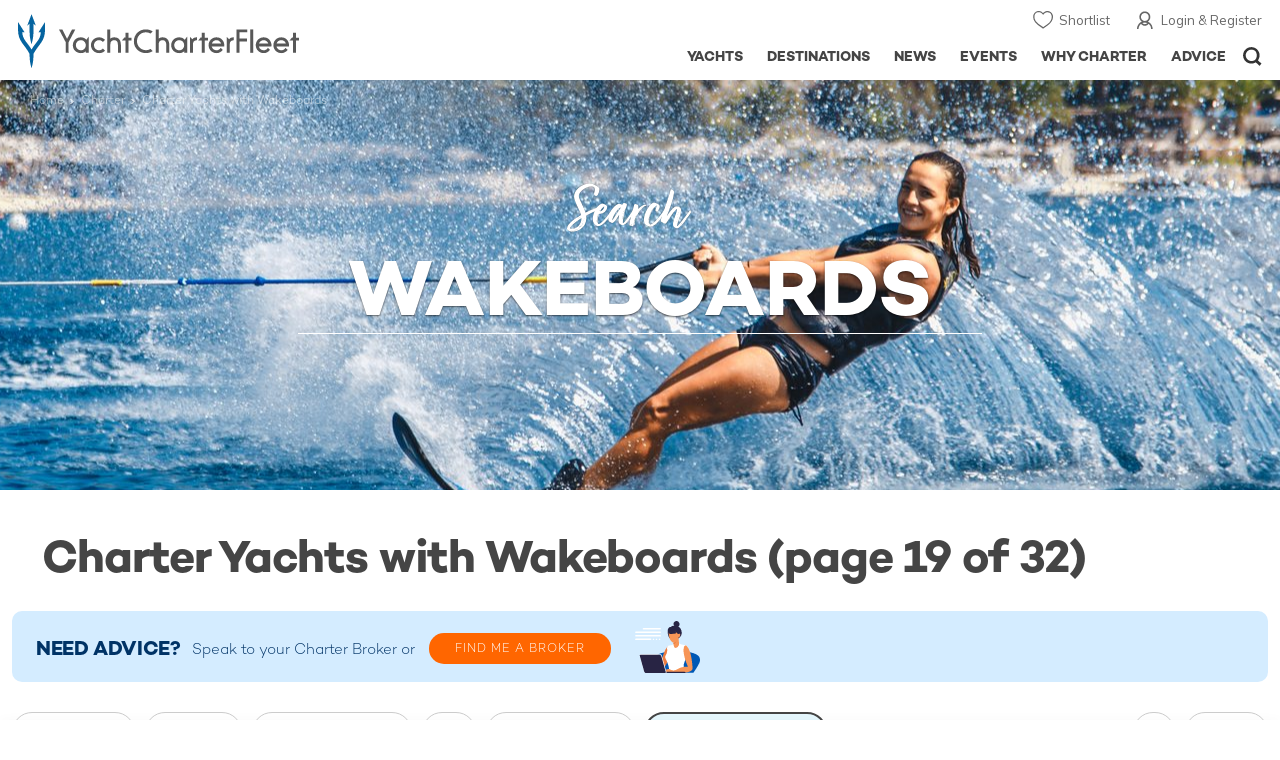

--- FILE ---
content_type: text/html; charset=UTF-8
request_url: https://www.yachtcharterfleet.com/charter-yachts-with-Wakeboard-37.htm?page=19
body_size: 32971
content:
<!DOCTYPE html>
<html class="no-js " lang="en" xml:lang="en">


<head><link rel="preconnect" href="https://a.yachtcharterfleet.com/" /><link rel="dns-prefetch" href="https://a.yachtcharterfleet.com/" />
    <meta http-equiv="Content-Type" content="text/html; charset=utf-8">

                <title>Charter Yachts with Wakeboards | YachtCharterFleet</title>        <meta name="description" content="Perform tricks and turns as you are pulled behind the yacht&rsquo;s tender on a thrilling dash across the waves." />        
        
<link rel="apple-touch-icon" sizes="180x180" href="/resources/bookmark-icons/apple-touch-icon.png"/>
<link rel="icon" type="image/png" sizes="32x32" href="/resources/bookmark-icons/favicon-32x32.png"/>
<link rel="icon" type="image/png" sizes="16x16" href="/resources/bookmark-icons/favicon-16x16.png"/>
<link rel="manifest" href="/resources/bookmark-icons/site.webmanifest"/>
<link rel="mask-icon" href="/resources/bookmark-icons/safari-pinned-tab.svg" color="#5bbad5"/>
<link rel="shortcut icon" href="/resources/bookmark-icons/favicon.ico"/>
<meta name="apple-mobile-web-app-title" content="YachtCharterFleet"/>
<meta name="application-name" content="YachtCharterFleet"/>
<meta name="msapplication-TileColor" content="#0564a0"/>
<meta name="msapplication-config" content="/resources/bookmark-icons/browserconfig.xml"/>
<meta name="theme-color" content="#0564a0"/>

<meta http-equiv="X-UA-Compatible" content="IE=edge" /><meta name="document-class" content="Completed"/>
<meta name="google-site-verification" content="mDsn-csD0r9F1GOC499_Y6Guu3UOXoLp2MNdeBGbV8o" />

<link rel="canonical" href="https://www.yachtcharterfleet.com/charter-yachts-with-Wakeboard-37.htm?page=19" />
    <meta _tag_name="link" rel="prev" href="https://www.yachtcharterfleet.com/charter-yachts-with-Wakeboard-37.htm?page=18" />
    <meta _tag_name="link" rel="next" href="https://www.yachtcharterfleet.com/charter-yachts-with-Wakeboard-37.htm?page=20" />
    <meta property="og:type" content="website" />
    <meta property="og:title" content="Charter Yachts with Wakeboards" />
    <meta property="og:description" content="Perform tricks and turns as you are pulled behind the yacht&amp;rsquo;s tender on a thrilling dash across the waves." />
    <meta property="og:image" content="https://image.yachtcharterfleet.com/w1200/h630/qh/ca/kdbdc10ff/vessel_feature_icon/article/photo/1725448.jpg" />
    <meta property="og:image:alt" content="Charter Yachts with a Wakeboard" />
    <meta property="og:site_name" content="YachtCharterFleet" />

<link rel="preconnect" href="https://fonts.googleapis.com">
<link rel="preconnect" href="https://fonts.gstatic.com" crossorigin>
<link href="https://fonts.googleapis.com/css2?family=Mulish:ital,wght@0,200..1000;1,200..1000&display=swap" rel="stylesheet">

<link rel="stylesheet" href="https://use.typekit.net/ogf4rbi.css">

<script type="text/javascript">
    //IE11 Support
    //passive scroll support
    var supportsPassive = false;
    try {
        var opts = Object.defineProperty({}, 'passive', {
            get: function() {
                supportsPassive = true;
            }
        });
        window.addEventListener("testPassive", null, opts);
        window.removeEventListener("testPassive", null, opts);
    } catch (e) {}
</script>

<script>(function(w,d,u){w.readyQ=[];w.bindReadyQ=[];function p(x,y){if(x=="ready"){w.bindReadyQ.push(y);}else{w.readyQ.push(x);}};var a={ready:p,bind:p};w.$=w.jQuery=function(f){if(f===d||f===u){return a}else{p(f)}}})(window,document)</script>

<script type="text/javascript">
    if(!tick) {var tick = function(){};}
</script>

<noscript>
    <style>
        html .slider-loading-slide {display:block;}
    </style>
</noscript>

    <script>
        (function(a, b, c, d, e, f){
            b[d]=b[d]||function(){
                (b[d].q=b[d].q||[]).push(arguments)
            };
            e=a.createElement('script'), f=a.getElementsByTagName('script')[0];
            e.async=1; e.src=c; e.id='dfa-script';
            f.parentNode.insertBefore(e,f)
        })(document, window, '//a.yachtcharterfleet.com/dfa.js?v=695cd10a', 'dfa');
        dfa('setPageDataX', 'PzI/[base64]');
        dfa('trackPageview');
        dfa('associateGa', 'G-1D0RK6H8FJ');

    </script>


        

    <!-- Google tag (gtag.js) universal analytics -->
    <script async="" src="https://www.googletagmanager.com/gtag/js?id=G-1D0RK6H8FJ"></script>
    <script>
        window.dataLayer = window.dataLayer || [];
        function gtag(){dataLayer.push(arguments);}
        gtag('js', new Date());

        gtag('config', 'G-1D0RK6H8FJ');
    </script>

    <!-- Google tag (gtag.js) ga4 analytics -->
    <script async src="https://www.googletagmanager.com/gtag/js?id=UA-40607169-1"></script>
    <script>
        window.dataLayer = window.dataLayer || [];
        function gtag(){dataLayer.push(arguments);}
        gtag('js', new Date());

        gtag('config', 'UA-40607169-1');
    </script>

        <link rel="preconnect" href="https://static.hotjar.com" />
    <link rel="dns-prefetch" href="https://static.hotjar.com" />
    <script>
        (function(h,o,t,j,a,r){
            h.hj=h.hj||function(){(h.hj.q=h.hj.q||[]).push(arguments)};
            h._hjSettings={hjid:1579920,hjsv:6};
            a=o.getElementsByTagName('head')[0];
            r=o.createElement('script');r.async=1;
            r.src=t+h._hjSettings.hjid+j+h._hjSettings.hjsv;
            a.appendChild(r);
        })(window,document,'https://static.hotjar.com/c/hotjar-','.js?sv=');
    </script>

    <!-- Facebook Pixel Code -->
    <script>
        !function(f,b,e,v,n,t,s)
        {if(f.fbq)return;n=f.fbq=function(){n.callMethod?
            n.callMethod.apply(n,arguments):n.queue.push(arguments)};
            if(!f._fbq)f._fbq=n;n.push=n;n.loaded=!0;n.version='2.0';
            n.queue=[];t=b.createElement(e);t.async=!0;
            t.src=v;s=b.getElementsByTagName(e)[0];
            s.parentNode.insertBefore(t,s)}(window, document,'script',
            'https://connect.facebook.net/en_US/fbevents.js');
        fbq('init', '3033495343347327');
        fbq('track', 'PageView');
    </script>
    <noscript><img height="1" width="1" style="display:none"
                   src="https://www.facebook.com/tr?id=3033495343347327&ev=PageView&noscript=1"
        /></noscript>
    <!-- End Facebook Pixel Code -->


<meta name="viewport" content="width=device-width, maximum-scale=1.0" />

    <script type="application/ld+json">{
    "@context": "http:\/\/schema.org",
    "@type": "BreadcrumbList",
    "itemListElement": [
        {
            "@type": "ListItem",
            "position": 1,
            "item": {
                "@id": "https:\/\/www.yachtcharterfleet.com\/__moved_to_hataccess_luxury-charter-yacht-37804\/kismet-ii.htm",
                "name": "Home"
            }
        },
        {
            "@type": "ListItem",
            "position": 2,
            "item": {
                "@id": "https:\/\/www.yachtcharterfleet.com\/charter",
                "name": "Charter"
            }
        },
        {
            "@type": "ListItem",
            "position": 3,
            "item": {
                "@id": "https:\/\/www.yachtcharterfleet.com\/landing.htm?feature_icon_group_id=37",
                "name": "Charter Yachts with Wakeboards"
            }
        }
    ]
}</script>

        
<link rel="preload" as="style" href="/asset/695cd10a/1477591398.css"/>
<link rel="stylesheet" type="text/css" media="all" href="/asset/695cd10a/1477591398.css"/>
        





<script type="application/ld+json">
    [
        {
            "@context": "https://schema.org",
            "@type": "SiteNavigationElement",
            "name": "Why Charter",
            "url": "/why-charter.htm"
        },
        {
            "@context": "https://schema.org",
            "@type": "SiteNavigationElement",
            "name": "Yachts",
            "url": "/charter"
        },
        {
            "@context": "https://schema.org",
            "@type": "SiteNavigationElement",
            "name": "Destinations",
            "url": "/destination"
        },
        {
            "@context": "https://schema.org",
            "@type": "SiteNavigationElement",
            "name": "News",
            "url": "/news"
        },
        {
            "@context": "https://schema.org",
            "@type": "SiteNavigationElement",
            "name": "Events",
            "url": "/events"
        },
        {
            "@context": "https://schema.org",
            "@type": "SiteNavigationElement",
            "name": "Advice",
            "url": "/advice"
        }
    ]
</script>

            

    


        

<script type="application/json" class="jsAssetLoad" data-library="lightgallery">{"css":["\/asset\/695cd10a\/762197592.css"]}</script>

<script type="application/json" class="jsAssetLoad" data-library="colorbox">{"css":["\/asset\/695cd10a\/2891493887.css"]}</script>

<script type="application/json" class="jsAssetLoad" data-library="before_after_slider">{"css":["\/asset\/695cd10a\/958080022.css"]}</script>

<script type="application/json" class="jsAssetLoad" data-library="cookielaw">{"css":["\/asset\/695cd10a\/4158237126.css"]}</script>

<script type="application/json" class="jsAssetLoad" data-library="sitesearch">{"css":["\/asset\/695cd10a\/3472957750.css"]}</script>

<script type="application/json" class="jsAssetLoad" data-library="chat">{"css":["\/asset\/695cd10a\/757968018.css"]}</script>

<script type="application/json" class="jsAssetLoad" data-library="contact_broker">{"css":["\/asset\/695cd10a\/3283996539.css"]}</script>
<script type="application/json" class="jsAssetLoad" data-library="jqueryui">{"css":["\/asset\/695cd10a\/1050707687.css"]}</script>
<script type="application/json" class="jsAssetLoad" data-library="datePicker">{"css":["\/asset\/695cd10a\/54479121.css"]}</script>
<script type="application/json" class="jsAssetLoad" data-library="dateRangeFromToPickers">{"css":["\/asset\/695cd10a\/2597170146.css"]}</script>
    

    
<link rel="preload" as="style" href="/asset/695cd10a/3006660920.css"/>
<link rel="stylesheet" type="text/css" media="all" href="/asset/695cd10a/3006660920.css"/>



    <link rel="stylesheet" href="/asset/695cd10a/2536852456.css" media="print" onload="this.media='all'" /><noscript><link rel="stylesheet" href="/asset/695cd10a/2536852456.css" /></noscript><link rel="stylesheet" href="/asset/695cd10a/1101968159.css" media="print" onload="this.media='all'" /><noscript><link rel="stylesheet" href="/asset/695cd10a/1101968159.css" /></noscript>
    
    <link rel="stylesheet" href="/asset/695cd10a/953030657.css" media="print" onload="this.media='all'" /><noscript><link rel="stylesheet" href="/asset/695cd10a/953030657.css" /></noscript><link rel="stylesheet" href="/asset/695cd10a/4139461654.css" media="print" onload="this.media='all'" /><noscript><link rel="stylesheet" href="/asset/695cd10a/4139461654.css" /></noscript>
</head>

<body ontouchstart="" class=" ">
            <!-- www Google Tag Manager (noscript) -->
        <noscript><iframe src="https://www.googletagmanager.com/ns.html?id=GTM-PKNHXSD"
                          height="0" width="0" style="display:none;visibility:hidden"></iframe></noscript>
        <!-- End Google Tag Manager (noscript) -->
    
    <div class="hide ie11-message jsIE11Message">
        <p>Please use a modern browser to view this website. Some elements might not work as expected when using Internet Explorer.</p>
    </div>
    <script>
        var ie11 = false;
        if (window.document.documentMode) {
            ie11 = true;

            const ie11Message = document.querySelector(".jsIE11Message");
            ie11Message.classList.remove("hide");

            const body = document.querySelector("body");
            body.classList.add("is-ie11");
        }
    </script>
        
    <div class="overlay" style="display: none">
        <div class="overlayLoader"></div>
        <div class="overlayLoader-logo"></div>
    </div>

    <div class="search-overlay" style="display: none"></div>

    <div class="overlay-menu">
    <div class="top">
        <a href="/" class="home">Home</a>
        <a href="#" class="close">X</a>
    </div>
    <ul class="menu-list">
        <li>
            <a class="whyCharter" href="/why-charter.htm">Why Charter</a>
            <button class="subnav-toggler" aria-controls="why-charter-drop" aria-label="Show">
                <div class="circle-plus closed">
                    <div class="circle">
                        <div class="horizontal"></div>
                        <div class="vertical"></div>
                    </div>
                </div>
            </button>
            <ul id="why-charter-drop">
                <li><a href="/why-charter.htm">Landing Page</a></li>
                <li><a href="/yacht-charter-vacation-types">Luxury Yacht Vacation Types</a></li>
                <li><a href="/corporate-yacht-charter">Corporate Yacht Charter</a></li>
                <li><a href="/tailor-made-luxury-yacht-vacations.htm">Tailor Made Vacations</a></li>
                <li><a href="/luxury-explorer-vacations.htm">Luxury Exploration Vacations</a></li>
                <li><a href="/why-charter.htm">View More</a></li>
            </ul>
        </li>
        <li>
            <a class="charterYachts" href="/charter">Yachts</a>
            <button class="subnav-toggler" aria-controls="yachts-drop" aria-label="Show">
                <div class="circle-plus closed">
                    <div class="circle">
                        <div class="horizontal"></div>
                        <div class="vertical"></div>
                    </div>
                </div>
            </button>
            <ul id="yachts-drop">
                <li><a href="/charter">Landing Page</a></li>
                <li><a href="/charter/superyachts-for-charter">View All 4187</a></li>
                <li>
                    <a href="/charter/yacht-type">Filter By Type</a>
                    <ul class="yacht-types-menu">
                        <li><a class="motor" href="/motor-yacht-charter-fleet.htm"><span>Motor Yachts</span></a></li>
                        <li><a class="sailing" href="/sailing-yacht-charter-fleet.htm"><span>Sailing Yachts</span></a></li>
                        <li><a class="classic" href="/classic-yacht-charter-fleet.htm"><span>Classic Yachts</span></a></li>
                        <li><a class="catamarans" href="/catamaran-yacht-charter-fleet.htm"><span>Catamaran Yachts</span></a></li>
                    </ul>
                </li>
                <li><a href="/charter/destination">Filter By Destination</a></li>
                <li><a href="/charter">More Filters</a></li>
                <li><a href="/yacht-reviews/">Latest Reviews</a></li>
                <li><a href="/yachts/charter-special-offers.htm">Charter Special Offers</a></li>
            </ul>
        </li>
        <li>
            <a class="destnationsLink" href="/destination">Destinations</a>
            <button class="subnav-toggler" aria-controls="destinations-drop" aria-label="Show">
                <div class="circle-plus closed">
                    <div class="circle">
                        <div class="horizontal"></div>
                        <div class="vertical"></div>
                    </div>
                </div>
            </button>
            <ul id="destinations-drop">
                <li><a href="/destination/a-z">Destination Guides</a></li>
                <li><a href="/destination/inspiration">Inspiration &amp; Features</a></li>
                <li>
                    <a href="/charter/destination">Yachts by Destination</a>
                    <ul>
                        <li><a href="/mediterranean-yacht-charters-1548.htm">Mediterranean Charter Yachts</a></li>
                        <li><a href="/france-yacht-charters-1526.htm">France Charter Yachts</a></li>
                        <li><a href="/italy-yacht-charters-1525.htm">Italy  Charter Yachts</a></li>
                        <li><a href="/croatia-yacht-charters-410.htm">Croatia  Charter Yachts</a></li>
                        <li><a href="/greece-yacht-charters-672.htm">Greece Charter Yachts</a></li>
                        <li><a href="/turkey-yacht-charters-409.htm">Turkey Charter Yachts</a></li>
                        <li><a href="/bahamas-yacht-charters-679.htm">Bahamas Charter Yachts</a></li>
                        <li><a href="/caribbean-yacht-charters-1.htm">Caribbean Charter Yachts</a></li>
                        <li><a href="/australia-yacht-charters-523.htm">Australia Charter Yachts</a></li>
                        <li><a href="/thailand-yacht-charters-502.htm">Thailand Charter Yachts</a></li>
                        <li><a href="/dubai-yacht-charters-1249.htm">Dubai Charter Yachts</a></li>
                    </ul>
                </li>
            </ul>
        </li>
        <li>
            <a class="newsLink" href="/news">News</a>
            <button class="subnav-toggler" aria-controls="news-drop" aria-label="Show">
                <div class="circle-plus closed">
                    <div class="circle">
                        <div class="horizontal"></div>
                        <div class="vertical"></div>
                    </div>
                </div>
            </button>
            <ul id="news-drop">
                <li><a href="/news">All News</a></li>
                <li><a href="/news/destination">Destination News</a></li>
                <li><a href="/news/new-to-fleet">New To Fleet</a></li>
                <li><a href="/news/fleet-updates">Charter Fleet Updates</a></li>
                <li><a href="/news/offers-and-last-minute">Special Offers</a></li>
                <li><a href="/news/industry">Industry News</a></li>
                <li><a href="/news/events">Event News</a></li>
            </ul>
        </li>
        <li>
            <a class="eventsLink" href="/events">Events</a>
            <button class="subnav-toggler" aria-controls="events-drop" aria-label="Show">
                <div class="circle-plus closed">
                    <div class="circle">
                        <div class="horizontal"></div>
                        <div class="vertical"></div>
                    </div>
                </div>
            </button>
            <ul id="events-drop">
                <li><a href="/events">All Events</a></li>
                <li><a href="/events/yacht-shows">Yacht Shows</a></li>
                <li><a href="/events/sporting">Sporting</a></li>
                <li><a href="/events/corporate-charter">Corporate Charter</a></li>
            </ul>
        </li>
        <li class="last-big-link">
            <a class="adviceLink" href="/advice">Advice</a>
            <button class="subnav-toggler" aria-controls="advice-drop" aria-label="Show">
                <div class="circle-plus closed">
                    <div class="circle">
                        <div class="horizontal"></div>
                        <div class="vertical"></div>
                    </div>
                </div>
            </button>
            <ul id="advice-drop">
                <li><a href="/advice">Landing Page</a></li>
                <li><a href="/advice/find-yacht-broker.htm">Finding a Yacht Broker</a></li>
                <li><a href="/advice/charter-preferences">Charter Preferences</a></li>
                <li><a href="/advice/advice.htm">Questions &amp; Answers</a></li>
            </ul>
        </li>

        <li class="small-link"><a class="aboutUs" href="/about">About Us</a></li>
        <li class="small-link"><a class="aboutUs" href="/about/add-my-yacht.htm">Add my yacht</a></li>
        <li class="small-link"><a class="contactUs" href="/contact/contact-us.htm">Contact Us</a></li>
        <li class="small-link"><a class="myAccountLink" href="/my-account">My Account</a></li>

                            </ul>
</div>

            <header class="header show-for-small-only">
    <nav class="top-bar" data-topbar="data-topbar">
        <div class="top-bar-section">
            <a href="/" class="logo">
                <img src="/resources/images/logo-white.svg" width="200" height="38" alt="Yacht Charter Fleet" />
            </a>
        </div>
        <div class="right-small headerOptions">
            <a class="overlay-menu-toggle navigation" href="#">
                <img src="/resources/images/ico_nav.svg" alt="Navigation" width="18" height="18" />
            </a>
            <a href="#headerSearch" class="header-search" id="jsSearchToggle"><img width="18" height="18" src="/resources/images/ico_search.svg" alt="Search" /></a>
        </div>
    </nav>
</header>

<header id="header" class="hide-for-small-only">
    <div class="headerInner">
        <a class="logo" href="/" title="Back to Homepage">
            <span>YachtCharterFleet.com</span> - Luxury yacht charter boats
        </a>
        <div class="additional-nav">
            <a class="myaccount" href="/my-account">Login &amp; Register</a>
            <a class="shorlist-yachts" href="/yachts/yacht-shortlist.htm">Shortlist</a>
        </div>
        <nav>
            <ul class="navigation">
                <li class="global-yacht-search">
                    <div class="site-search">
                        <a class="header-search-icon" href="#">Open/Close Search</a>
                    </div>
                </li>
                <li><a href="/advice" >Advice</a></li>
                <li><a itemprop="url" href="/why-charter.htm" >Why Charter</a></li>
                <li><a href="/events" >Events</a></li>
                <li><a href="/news" >News</a></li>
                <li><a href="/destination" >Destinations</a></li>
                <!--<li><a href="/charter" >Yachts</a></li>-->
                <!--tmp link -->
                <li><a href="/charter" >Yachts</a></li>
            </ul>
        </nav>
    </div>

</header>    
                                                        

    
    
    
            
                                    
                
                                                                            
            <div class="breadcrumb-overlay margin-b-20">
        
            <div class="banner-article-slider banner-size-search margin-bottom swiper-container arrows-on-image no-auto-init" data-autoplay="5000" data-fade="" data-dots-enabled="t">
                <div class="swiper-wrapper">
                                            <div class="swiper-slide">

                            <div class="image">                                                                                                                                
                                                                            
    
    <picture>
                                        
                            <source media="(max-width: 640px)" srcset="https://image.yachtcharterfleet.com/w640/h337/qh/ca/k3d948da4/vessel_feature_icon/article/photo/1725448.jpg">
                            <source media="(max-width: 768px)" srcset="https://image.yachtcharterfleet.com/w1024/h332/qh/ca/k12ebf531/vessel_feature_icon/article/photo/1725448.jpg">
                            <source media="(max-width: 1024px)" srcset="https://image.yachtcharterfleet.com/w1024/h332/qh/ca/k12ebf531/vessel_feature_icon/article/photo/1725448.jpg">
        
        
                    <img src="https://image.yachtcharterfleet.com/w1920/h623/qh/ca/k1a916b81/vessel_feature_icon/article/photo/1725448.jpg" alt="" width="1920" height="620" />
        
    </picture>
                                                            </div>
                        </div>
                                                                                                                </div>
                                    <div class="overlay-copy-row">
                        <div class="overlay-copy-table">
                            <div class="overlay-copy">
                                <div class="mainCopyTitleHeading">Search</div>
                                <div class="mainCopyTitle">
                                    <span>Wakeboards</span>
                                </div>
                            </div>
                        </div>
                    </div>
                                <div class="swiper-pagination-banner"></div>
                <div class="swiper-button-prev"></div>
                <div class="swiper-button-next"></div>
            </div>

        

                                                                                        <ul class="breadcrumbs breadcrumb shortenCrumbs site-width-crumbs">
                                    <li><a href="https://www.yachtcharterfleet.com/__moved_to_hataccess_luxury-charter-yacht-37804/kismet-ii.htm">Home</a></li>
                                                <li><a href="https://www.yachtcharterfleet.com/charter">Charter</a></li>
                                                <li>Charter Yachts with Wakeboards</li>
                        </ul>

            
    </div>

            <div class="content-wrap  ">
            <div class="row narrow ">
                <div class="small-12 columns search-results">
                    
    <div class="row">
        <div class="small-12 columns">

            
            <div class="row">
                <div class="small-12 columns">
                                        


    <div id="openCloseIdentifier" style="display: none; "></div>


        <div id="search-yachts">
        <form name="pageForm" id="pageForm">
                        <input type="hidden" id="page" name="page" value="19" />
            <input type="hidden" id="yacht_type_id" name="yacht_type_id" value="" />
            <input type="hidden" id="yacht_type_id_list" name="yacht_type_id_list" value="" />
            <input type="hidden" id="price_from" name="price_from" value="0" />
            <input type="hidden" id="price_to" name="price_to" value="1000000" />
            <input type="hidden" id="length_from" name="length_from" value="0" />
            <input type="hidden" id="length_to" name="length_to" value="999" />
            <input type="hidden" id="season_id_list" name="season_id_list" value="" />
            <input type="hidden" id="guests_from" name="guests_from" value="" />
            <input type="hidden" id="cabins_from" name="cabins_from" value="" />
            <input type="hidden" id="feature_icon_group_id" name="feature_icon_group_id" value="37" />
            <input type="hidden" id="area_id_list" name="area_id_list" value="" />
            <input type="hidden" id="length_id" name="length_id" value="1" />
            <input type="hidden" id="currency_code_id" name="currency_code_id_price" value="3" />
            <input type="hidden" id="sort_by" name="sort_by" value="relevance">

            <span id="destnation-search-yachts"></span>

            
    <div class="table-row ">
        <div class="cell">
                                        <h1>Charter Yachts with Wakeboards (page 19 of 32)</h1>
                    </div>
            </div>
            <div class="need-advice-skinny-version">
            <p class="heading">Need Advice?</p>
            <p class="info">Speak to your <!--<a href="/yacht-charter-broker/">-->Charter Broker<!--</a>--> or</p>
            <a class="button-broker" href="/contact/charter-enquiry">FIND ME A BROKER</a>
            <div class="bg-icon"></div>
        </div>
    

            

            <div id="search-filters" class="search-filters-options">

                <div class="filter-bar" id="filter-bar">
                    <div class="outer-wrap">
                        <div class="row narrow">
                            <div class="small-12 columns">
                                <div class="inner-wrap">
                                    <div class="filter-wrap">

                                                                                    <div class="filters-item hide-for-small">

                                                                                                    <div class="dropdown-item-wrap">
                                                        <button class="jsYachtTypeFilterButton faux-dropdown " onclick="event.preventDefault();" data-toggle-dropdown-content="yacht-type-dropdown">
                                                            <span class="jsYachtTypeFilterButtonLabel">Yacht Type</span>
                                                        </button>

                                                        <div class="dropdown-content has-footer active-border bottom xlarge" id="yacht-type-dropdown"
                                                             data-dropdown-content=""
                                                             data-position="bottom"
                                                             data-alignment="left"
                                                             data-close-on-click="true"
                                                             data-v-offset="8"
                                                             data-close-callback="closeFilterCallback">
                                                            <div class="dropdown-content-inner custom-scrollbar jsDropdownInner">
                                                                                                                                <div class="row rowMarginNone">
                                                                    <div class="small-12 columns">

                                                                        <ul class="row small-up-1 smallMedium-up-2">
                    <li class="columns">
            <div class="option-checkbox-styled">
                <input class="checkbox jsYachtType" type="checkbox" id="quick_yacht_type_motor_yachts" value="1" />
                <label class="checkbox-label" for="quick_yacht_type_motor_yachts">Motor Yachts</label>
            </div>
        </li>
                    <li class="columns">
            <div class="option-checkbox-styled">
                <input class="checkbox jsYachtType" type="checkbox" id="quick_yacht_type_sailing_yachts" value="2" />
                <label class="checkbox-label" for="quick_yacht_type_sailing_yachts">Sailing Yachts</label>
            </div>
        </li>
                    <li class="columns">
            <div class="option-checkbox-styled">
                <input class="checkbox jsYachtType" type="checkbox" id="quick_yacht_type_expedition_yachts" value="3" />
                <label class="checkbox-label" for="quick_yacht_type_expedition_yachts">Expedition Yachts</label>
            </div>
        </li>
                    <li class="columns">
            <div class="option-checkbox-styled">
                <input class="checkbox jsYachtType" type="checkbox" id="quick_yacht_type_classic_yachts" value="4" />
                <label class="checkbox-label" for="quick_yacht_type_classic_yachts">Classic Yachts</label>
            </div>
        </li>
                    <li class="columns more-yacht-types-inline">
            <div class="option-checkbox-styled">
                <input class="checkbox jsYachtType" type="checkbox" id="quick_yacht_type_open_yachts" value="5" />
                <label class="checkbox-label" for="quick_yacht_type_open_yachts">Open Yachts</label>
            </div>
        </li>
                    <li class="columns more-yacht-types-inline">
            <div class="option-checkbox-styled">
                <input class="checkbox jsYachtType" type="checkbox" id="quick_yacht_type_catamarans" value="6" />
                <label class="checkbox-label" for="quick_yacht_type_catamarans">Catamarans</label>
            </div>
        </li>
                    <li class="columns more-yacht-types-inline">
            <div class="option-checkbox-styled">
                <input class="checkbox jsYachtType" type="checkbox" id="quick_yacht_type_sport_fishing" value="7" />
                <label class="checkbox-label" for="quick_yacht_type_sport_fishing">Sport Fishing</label>
            </div>
        </li>
                    <li class="columns more-yacht-types-inline">
            <div class="option-checkbox-styled">
                <input class="checkbox jsYachtType" type="checkbox" id="quick_yacht_type_gulet_yachts" value="8" />
                <label class="checkbox-label" for="quick_yacht_type_gulet_yachts">Gulet Yachts</label>
            </div>
        </li>
    </ul>

<button type="button" class="show-more-items jsMoreItems" data-more-target="more-yacht-types-inline">Show all Yacht Types</button>

                                                                        <div class="drop-footer">
                                                                            <div class="left-block">
                                                                                <button type="button" class="underline jsClearForm">Clear</button>
                                                                            </div>
                                                                            <div class="right-block">
                                                                                <button class="save jsSubmitPageForm" type="button">Save</button>
                                                                            </div>
                                                                        </div>

                                                                    </div>
                                                                </div>
                                                            </div>
                                                        </div>
                                                    </div>
                                                
                                            </div>
                                            <div class="filters-item hide-for-small">

                                                <button class="jsPriceFilterButton faux-dropdown " onclick="event.preventDefault();" data-toggle-dropdown-content="price-dropdown">
                                                    <div class="jsPriceFilterButtonLabel">Price <span>€</span></div>
                                                </button>

                                                <div class="dropdown-content has-footer active-border bottom medium" id="price-dropdown"
                                                     data-dropdown-content=""
                                                     data-position="bottom"
                                                     data-alignment="left"
                                                     data-close-on-click="true"
                                                     data-v-offset="8"
                                                     data-close-callback="closeFilterCallback">
                                                    <div class="dropdown-content-inner custom-scrollbar jsDropdownInner">

                                                        
<div class="row">
    <div class="small-12 columns">

        <div class="row">
            <div class="small-12 columns">
                <input class="styled-radio jsCurrencyOption" type="radio" name="quick_currency_type" value="1" data-symbol="$" id="quick_currency_1" checked="checked" />
                <label class="radio-option-styled" for="quick_currency_1">$ USD</label>
                <input class="styled-radio jsCurrencyOption" type="radio" name="quick_currency_type" value="3" data-symbol="€" id="quick_currency_3"  />
                <label class="radio-option-styled" for="quick_currency_3">€ EUR</label>
                <input class="styled-radio jsCurrencyOption" type="radio" name="quick_currency_type" value="2" data-symbol="£" id="quick_currency_2"  />
                <label class="radio-option-styled" for="quick_currency_2">£ GBP</label>
            </div>
        </div>

    </div>
</div>
<div class="row">
    <div class="small-6 columns">

        <label class="integrated-labels" for="quick_price-min">
            <span class="label-text">min price</span>
                        <select class="default-styling" id="quick_price-min">
                <option selected="" value="0">$0</option>
                <option value="10000" >$10k</option>
                <option value="100000" >$100k</option>
                <option value="250000" >$250k</option>
                <option value="500000" >$500k</option>
                <option value="750000" >$750k</option>
                <option value="1000000" >$1m</option>
            </select>
        </label>

    </div>
    <div class="small-6 columns">
        <label class="integrated-labels" for="quick_price-max">
            <span class="label-text">max price</span>
                        <select class="default-styling" id="quick_price-max">
                <option value="50000" >$50k</option>
                <option value="100000" >$100k</option>
                <option value="250000" >$250k</option>
                <option value="500000" >$500k</option>
                <option value="750000" >$750k</option>
                <option value="1000000" selected="">$1m+</option>
            </select>
        </label>

    </div>
</div>
                                                        <div class="drop-footer">
                                                            <div class="left-block">
                                                                <button type="button" class="underline jsClearForm">Clear</button>
                                                            </div>
                                                            <div class="right-block">
                                                                <button class="save jsSubmitPageForm" type="button">Save</button>
                                                            </div>
                                                        </div>

                                                    </div>
                                                </div>

                                            </div>
                                            <div class="filters-item hide-for-small hide-for-smallMedium">
                                                <div class="dropdown-item-wrap">
                                                    <button class="jsGuestsCabinsFilterButton faux-dropdown " onclick="event.preventDefault();" data-toggle-dropdown-content="guests-dropdown">
                                                        <span class="jsGuestsCabinsFilterButtonLabel">Guests &amp; Cabins</span>
                                                    </button>
                                                    <div class="dropdown-content has-footer active-border bottom medium" id="guests-dropdown"
                                                         data-dropdown-content=""
                                                         data-position="bottom"
                                                         data-alignment="left"
                                                         data-close-on-click="true"
                                                         data-v-offset="8"
                                                         data-close-callback="closeFilterCallback">
                                                        <div class="dropdown-content-inner custom-scrollbar jsDropdownInner">

                                                            
                                                            <div class="plus-minus-input">
    <div class="label-text">
        <label for="quick_guests_from">Guests:</label>
    </div>
                    <div class="controls-block jsPlusMinusInput" data-start="0" data-min="2" data-max="24">
        <button type="button" class="minus-button disabled-state"></button>
        <input type="number" id="quick_guests_from" value="0" />
        <button type="button" class="plus-button "></button>
    </div>
</div>
<div class="plus-minus-input">
    <div class="label-text">
        <label for="quick_cabins_from">Cabins:</label>
    </div>
                    <div class="controls-block jsPlusMinusInput" data-start="0" data-min="2" data-max="12">
        <button type="button" class="minus-button disabled-state"></button>
        <input type="number" id="quick_cabins_from" value="0" />
        <button type="button" class="plus-button "></button>
    </div>
</div>
                                                            <div class="drop-footer">
                                                                <div class="left-block">
                                                                    <button type="button" class="underline jsClearForm">Clear</button>
                                                                </div>
                                                                <div class="right-block">
                                                                    <button class="save jsSubmitPageForm" type="button">Save</button>
                                                                </div>
                                                            </div>
                                                        </div>
                                                    </div>
                                                </div>
                                            </div>
                                            <div class="filters-item hide-for-small">

                                                <div class="dropdown-item-wrap">
                                                    <button class="jsLengthFilterButton faux-dropdown " onclick="event.preventDefault();" data-toggle-dropdown-content="quick-length-dropdown">
                                                        <div class="jsLengthFilterButtonLabel"></div>
                                                    </button>
                                                    <div class="dropdown-content has-footer active-border bottom medium" id="quick-length-dropdown"
                                                         data-dropdown-content=""
                                                         data-position="bottom"
                                                         data-a7lignment="left"
                                                         data-close-on-click="true"
                                                         data-v-offset="8"
                                                         data-close-callback="closeFilterCallback">
                                                        <div class="dropdown-content-inner custom-scrollbar jsDropdownInner">
                                                            <div class="row">
                                                                <div class="small-12 columns">
                                                                    
                                                                    <div class="row">
                                                                        <div class="small-12 columns">
                                                                            <p class="radio-heading">units</p>

                                                                            

<input class="styled-radio jsLengthUnit" id="quick-unit-ft" type="radio" name="quick_units" value="2"
        />
<label class="radio-option-styled" for="quick-unit-ft">
    ft
</label>
<input class="styled-radio jsLengthUnit" id="quick-unit-m" type="radio" name="quick_units" value="1"
         checked="" />
<label class="radio-option-styled" for="quick-unit-m">
    m
</label>

                                                                        </div>
                                                                    </div>

                                                                </div>
                                                            </div>

                                                            
        <div class="row">
    <div class="small-6 smallMedium-5 columns">

        <label class="integrated-labels" for="length_min_quick">
            <span class="label-text">min length</span>
            <select class="default-styling" id="length_min_quick">
                                <option class="jsLengthM" selected="" value="0" >15m</option>
                <option class="jsLengthM"  value="20" >20m</option>
                <option class="jsLengthM"  value="30" >30m</option>
                <option class="jsLengthM"  value="40" >40m</option>
                <option class="jsLengthM"  value="50" >50m</option>
                <option class="jsLengthM"  value="60" >60m</option>
                <option class="jsLengthM"  value="75" >75m</option>
                <option class="jsLengthM"  value="100" >100m</option>

                <option class="jsLengthFt"  value="0"  style="display:none;" >50ft</option>
                <option class="jsLengthFt"  value="65"  style="display:none;" >65ft</option>
                <option class="jsLengthFt"  value="100"  style="display:none;" >100ft</option>
                <option class="jsLengthFt"  value="130"  style="display:none;" >130ft</option>
                <option class="jsLengthFt"  value="160"  style="display:none;" >160ft</option>
                <option class="jsLengthFt"  value="200"  style="display:none;" >200ft</option>
                <option class="jsLengthFt"  value="250"  style="display:none;" >250ft</option>
                <option class="jsLengthFt"  value="300"  style="display:none;" >300ft</option>

            </select>
        </label>

    </div>
    <div class="smallMedium-offset-1 small-6 smallMedium-5 columns">

        <label class="integrated-labels" for="length_max_quick">
            <span class="label-text">max length</span>
            <select class="default-styling" id="length_max_quick">
                                <option class="jsLengthM"  value="20" >20m</option>
                <option class="jsLengthM"  value="30" >30m</option>
                <option class="jsLengthM"  value="40" >40m</option>
                <option class="jsLengthM"  value="50" >50m</option>
                <option class="jsLengthM"  value="60" >60m</option>
                <option class="jsLengthM"  value="75" >75m</option>
                <option class="jsLengthM" selected="" value="999" >100m+</option>

                <option class="jsLengthFt"  value="65"  style="display:none;" >65ft</option>
                <option class="jsLengthFt"  value="100"  style="display:none;" >100ft</option>
                <option class="jsLengthFt"  value="130"  style="display:none;" >130ft</option>
                <option class="jsLengthFt"  value="160"  style="display:none;" >160ft</option>
                <option class="jsLengthFt"  value="200"  style="display:none;" >200ft</option>
                <option class="jsLengthFt"  value="250"  style="display:none;" >250ft</option>
                <option class="jsLengthFt"  value="999"  style="display:none;" >300ft+</option>

            </select>
        </label>

    </div>
</div>

                                                            <div class="drop-footer">
                                                                <div class="left-block">
                                                                    <button type="button" class="underline jsClearForm">Clear</button>
                                                                </div>
                                                                <div class="right-block">
                                                                    <button class="save jsSubmitPageForm" type="button">Save</button>
                                                                </div>
                                                            </div>
                                                        </div>
                                                    </div>
                                                </div>

                                            </div>
                                            <div class="filters-item hide-for-small hide-for-smallMedium hide-for-largeMedium">

                                                <div class="dropdown-item-wrap">
                                                    <button class="jsSeasonFilterButton faux-dropdown " onclick="event.preventDefault();" data-toggle-dropdown-content="season-dropdown">
                                                        <span class="jsSeasonFilterButtonLabel">When / Season</span>
                                                    </button>

                                                    <div class="dropdown-content has-footer active-border bottom xlarge" id="season-dropdown"
                                                         data-dropdown-content=""
                                                         data-position="bottom"
                                                         data-alignment="left"
                                                         data-close-on-click="true"
                                                         data-v-offset="8"
                                                         data-close-callback="closeFilterCallback">
                                                        <div class="dropdown-content-inner custom-scrollbar jsDropdownInner">
                                                                                                                        <div class="row rowMarginNone">
                                                                <div class="small-12 columns">
                                                                    <ul class="row small-up-1 smallMedium-up-2">

                                                                            <li class="columns">
        <div class="option-checkbox-styled">
            <input class="checkbox jsSeasonOption"
                   type="checkbox" id="quick_season_39"
                   value="39"
                    />
            <label class="checkbox-label" for="quick_season_39">Summer 2025</label>
        </div>
    </li>
    <li class="columns">
        <div class="option-checkbox-styled">
            <input class="checkbox jsSeasonOption"
                   type="checkbox" id="quick_season_40"
                   value="40"
                    />
            <label class="checkbox-label" for="quick_season_40">Winter 2025/2026</label>
        </div>
    </li>
    <li class="columns">
        <div class="option-checkbox-styled">
            <input class="checkbox jsSeasonOption"
                   type="checkbox" id="quick_season_41"
                   value="41"
                    />
            <label class="checkbox-label" for="quick_season_41">Summer 2026</label>
        </div>
    </li>

                                                                    </ul>

                                                                    <div class="drop-footer">
                                                                        <div class="left-block">
                                                                            <button type="button" class="underline jsClearForm">Clear</button>
                                                                        </div>
                                                                        <div class="right-block">
                                                                            <button class="save jsSubmitPageForm" type="button">Save</button>
                                                                        </div>
                                                                    </div>

                                                                </div>
                                                            </div>
                                                        </div>
                                                    </div>
                                                </div>

                                            </div>
                                            <div class="filters-item">
                                                                                                <button type="button" class="jsMoreFilters jsMoreFiltersButton faux-dropdown more-filters active-filter">
                                                    <span class="jsMoreFiltersButtonLabel">More Filters (1)</span>
                                                </button>
                                            </div>
                                        
                                                                                    <div class="filters-item right-aligned-flex">
                                                <a class="jsFavourites inline-filter-button favourites-icon-button" href="/yachts/yacht-shortlist.htm">
                                                                                                    </a>
                                            </div>
                                        
                                        <div class="filters-item">

                                            <div class="dropdown-item-wrap">
                                                <button class="jsSortFilterButton inline-filter-button sort-dropdown" onclick="event.preventDefault();" data-toggle-dropdown-content="sort-dropdown">
                                                                                                            Sort
                                                                                                    </button>

                                                <div class="dropdown-content active-border bottom medium no-padding" id="sort-dropdown"
                                                     data-dropdown-content=""
                                                     data-position="bottom"
                                                     data-alignment="left"
                                                     data-close-on-click="true"
                                                     data-v-offset="8"
                                                     data-close-callback="closeFilterCallback">
                                                    <div class="dropdown-content-inner custom-scrollbar jsDropdownInner">
                                                        
                                                        <ul class="row small-up-1 rowBottomNone">

                                                            <li class="columns">
    <button class="js_order sort-down sort-button sort-selected" type="button" data-value="relevance_asc">Relevant</button>
</li>
<li class="columns">
    <button class="js_order sort-down sort-button " type="button" data-value="price_desc">Highest Price</button>
</li>
<li class="columns">
    <button class="js_order sort-up sort-button " type="button" data-value="price_asc">Lowest Price</button>
</li>
<li class="columns">
    <button class="js_order sort-up sort-button " type="button" data-value="name_asc">Name A-Z</button>
</li>
<li class="columns">
    <button class="js_order sort-down sort-button " type="button" data-value="name_desc">Name Z-A</button>
</li>
<li class="columns">
    <button class="js_order sort-down sort-button " type="button" data-value="length_asc">Shortest Length</button>
</li>
<li class="columns">
    <button class="js_order sort-up sort-button " type="button" data-value="length_desc">Longest Length</button>
</li>
<li class="columns">
    <button class="js_order sort-down sort-button " type="button" data-value="year_desc">
        Newest first by Year    </button>
</li>
<li class="columns">
    <button class="js_order sort-up sort-button " type="button" data-value="year_asc">
        Oldest first by Year    </button>
</li>









                                                        </ul>
                                                    </div>
                                                </div>
                                            </div>

                                        </div>
                                    </div>
                                </div>
                            </div>
                        </div>
                    </div>
                </div>


        </div>




            
            <div class="overlay-filters">
                <div class="of-bg jsOfBg"></div>
                <div class="of-wrap">
                    <div class="of-header">
                        <div class="close">
                            <button class="jsCloseOf close-of"></button>
                        </div>
                        <div class="heading-title">
                            Filters
                        </div>
                        <div class="clear-block">
                            <button class="jsClearAdvancedFilters clear-filters-btn jsClearForm">Clear</button>
                        </div>
                    </div>
                    <div class="custom-scrollbar">
                        <div class="of-filters">
                            <ul class="filters-accordion jsFiltersAccordion">
                                <li class="a-item a-open">
                                    <div class="a-header">
                                        Display &amp; Sort
                                    </div>
                                    <div class="a-content">
                                        <div class="units-sort">
                                            <div class="units">
                                                <p class="radio-heading">units</p>

                                                

<input class="styled-radio jsLengthUnit" id="advanced-unit-ft" type="radio" name="advanced_units" value="2"
        />
<label class="radio-option-styled" for="advanced-unit-ft">
    ft
</label>
<input class="styled-radio jsLengthUnit" id="advanced-unit-m" type="radio" name="advanced_units" value="1"
         checked="" />
<label class="radio-option-styled" for="advanced-unit-m">
    m
</label>

                                            </div>
                                            <div class="sort">
                                                <div class="dropdown-item-wrap">
                                                    <button class="jsSortFilterButton inline-filter-button sort-dropdown" onclick="event.preventDefault();" data-toggle-dropdown-content="sort-dropdown-advanced">
                                                                                                                    Sort
                                                                                                            </button>

                                                    <div class="dropdown-content active-border bottom drop-align-right medium no-padding" id="sort-dropdown-advanced"
                                                         data-dropdown-content=""
                                                         data-position="bottom"
                                                         data-alignment="left"
                                                         data-close-on-click="true"
                                                         data-v-offset="8">
                                                        <div class="dropdown-content-inner custom-scrollbar jsDropdownInner">
                                                            
                                                            <ul class="row small-up-1 rowBottomNone">

                                                                <li class="columns">
    <button class="js_order sort-down sort-button sort-selected" type="button" data-value="relevance_asc">Relevant</button>
</li>
<li class="columns">
    <button class="js_order sort-down sort-button " type="button" data-value="price_desc">Highest Price</button>
</li>
<li class="columns">
    <button class="js_order sort-up sort-button " type="button" data-value="price_asc">Lowest Price</button>
</li>
<li class="columns">
    <button class="js_order sort-up sort-button " type="button" data-value="name_asc">Name A-Z</button>
</li>
<li class="columns">
    <button class="js_order sort-down sort-button " type="button" data-value="name_desc">Name Z-A</button>
</li>
<li class="columns">
    <button class="js_order sort-down sort-button " type="button" data-value="length_asc">Shortest Length</button>
</li>
<li class="columns">
    <button class="js_order sort-up sort-button " type="button" data-value="length_desc">Longest Length</button>
</li>
<li class="columns">
    <button class="js_order sort-down sort-button " type="button" data-value="year_desc">
        Newest first by Year    </button>
</li>
<li class="columns">
    <button class="js_order sort-up sort-button " type="button" data-value="year_asc">
        Oldest first by Year    </button>
</li>









                                                            </ul>
                                                        </div>
                                                    </div>
                                                </div>
                                                </label>
                                            </div>
                                        </div>
                                    </div>
                                </li>
                                <li class="a-item a-open">
                                    <div class="a-header">
                                        Length
                                    </div>
                                    <div class="a-content">
                                        
        <div class="row">
    <div class="small-6 smallMedium-5 columns">

        <label class="integrated-labels" for="length_min_advanced">
            <span class="label-text">min length</span>
            <select class="default-styling" id="length_min_advanced">
                                <option class="jsLengthM" selected="" value="0" >15m</option>
                <option class="jsLengthM"  value="20" >20m</option>
                <option class="jsLengthM"  value="30" >30m</option>
                <option class="jsLengthM"  value="40" >40m</option>
                <option class="jsLengthM"  value="50" >50m</option>
                <option class="jsLengthM"  value="60" >60m</option>
                <option class="jsLengthM"  value="75" >75m</option>
                <option class="jsLengthM"  value="100" >100m</option>

                <option class="jsLengthFt"  value="0"  style="display:none;" >50ft</option>
                <option class="jsLengthFt"  value="65"  style="display:none;" >65ft</option>
                <option class="jsLengthFt"  value="100"  style="display:none;" >100ft</option>
                <option class="jsLengthFt"  value="130"  style="display:none;" >130ft</option>
                <option class="jsLengthFt"  value="160"  style="display:none;" >160ft</option>
                <option class="jsLengthFt"  value="200"  style="display:none;" >200ft</option>
                <option class="jsLengthFt"  value="250"  style="display:none;" >250ft</option>
                <option class="jsLengthFt"  value="300"  style="display:none;" >300ft</option>

            </select>
        </label>

    </div>
    <div class="smallMedium-offset-1 small-6 smallMedium-5 columns">

        <label class="integrated-labels" for="length_max_advanced">
            <span class="label-text">max length</span>
            <select class="default-styling" id="length_max_advanced">
                                <option class="jsLengthM"  value="20" >20m</option>
                <option class="jsLengthM"  value="30" >30m</option>
                <option class="jsLengthM"  value="40" >40m</option>
                <option class="jsLengthM"  value="50" >50m</option>
                <option class="jsLengthM"  value="60" >60m</option>
                <option class="jsLengthM"  value="75" >75m</option>
                <option class="jsLengthM" selected="" value="999" >100m+</option>

                <option class="jsLengthFt"  value="65"  style="display:none;" >65ft</option>
                <option class="jsLengthFt"  value="100"  style="display:none;" >100ft</option>
                <option class="jsLengthFt"  value="130"  style="display:none;" >130ft</option>
                <option class="jsLengthFt"  value="160"  style="display:none;" >160ft</option>
                <option class="jsLengthFt"  value="200"  style="display:none;" >200ft</option>
                <option class="jsLengthFt"  value="250"  style="display:none;" >250ft</option>
                <option class="jsLengthFt"  value="999"  style="display:none;" >300ft+</option>

            </select>
        </label>

    </div>
</div>                                    </div>
                                </li>
                                <li class="a-item a-open">
                                    <div class="a-header">
                                        Guests &amp; Cabins
                                    </div>
                                    <div class="a-content">
                                        <div class="plus-minus-input">
    <div class="label-text">
        <label for="advanced_guests_from">Guests:</label>
    </div>
                    <div class="controls-block jsPlusMinusInput" data-start="0" data-min="2" data-max="24">
        <button type="button" class="minus-button disabled-state"></button>
        <input type="number" id="advanced_guests_from" value="0" />
        <button type="button" class="plus-button "></button>
    </div>
</div>
<div class="plus-minus-input">
    <div class="label-text">
        <label for="advanced_cabins_from">Cabins:</label>
    </div>
                    <div class="controls-block jsPlusMinusInput" data-start="0" data-min="2" data-max="12">
        <button type="button" class="minus-button disabled-state"></button>
        <input type="number" id="advanced_cabins_from" value="0" />
        <button type="button" class="plus-button "></button>
    </div>
</div>                                    </div>
                                </li>
                                <li class="a-item a-open">
                                    <div class="a-header">
                                        Price
                                    </div>
                                    <div class="a-content">

                                        
<div class="row">
    <div class="small-12 columns">

        <div class="row">
            <div class="small-12 columns">
                <input class="styled-radio jsCurrencyOption" type="radio" name="overlay_currency_type" value="1" data-symbol="$" id="overlay_currency_1" checked="checked" />
                <label class="radio-option-styled" for="overlay_currency_1">$ USD</label>
                <input class="styled-radio jsCurrencyOption" type="radio" name="overlay_currency_type" value="3" data-symbol="€" id="overlay_currency_3"  />
                <label class="radio-option-styled" for="overlay_currency_3">€ EUR</label>
                <input class="styled-radio jsCurrencyOption" type="radio" name="overlay_currency_type" value="2" data-symbol="£" id="overlay_currency_2"  />
                <label class="radio-option-styled" for="overlay_currency_2">£ GBP</label>
            </div>
        </div>

    </div>
</div>
<div class="row">
    <div class="small-6 columns">

        <label class="integrated-labels" for="overlay_price-min">
            <span class="label-text">min price</span>
                        <select class="default-styling" id="overlay_price-min">
                <option selected="" value="0">$0</option>
                <option value="10000" >$10k</option>
                <option value="100000" >$100k</option>
                <option value="250000" >$250k</option>
                <option value="500000" >$500k</option>
                <option value="750000" >$750k</option>
                <option value="1000000" >$1m</option>
            </select>
        </label>

    </div>
    <div class="small-6 columns">
        <label class="integrated-labels" for="overlay_price-max">
            <span class="label-text">max price</span>
                        <select class="default-styling" id="overlay_price-max">
                <option value="50000" >$50k</option>
                <option value="100000" >$100k</option>
                <option value="250000" >$250k</option>
                <option value="500000" >$500k</option>
                <option value="750000" >$750k</option>
                <option value="1000000" selected="">$1m+</option>
            </select>
        </label>

    </div>
</div>
                                    </div>
                                </li>
                                <li class="a-item a-open">
                                    <div class="a-header">
                                        Season
                                    </div>
                                    <div class="a-content">
                                        <ul class="row small-up-1 smallMedium-up-2">
                                                <li class="columns">
        <div class="option-checkbox-styled">
            <input class="checkbox jsSeasonOption"
                   type="checkbox" id="advanced_season_39"
                   value="39"
                    />
            <label class="checkbox-label" for="advanced_season_39">Summer 2025</label>
        </div>
    </li>
    <li class="columns">
        <div class="option-checkbox-styled">
            <input class="checkbox jsSeasonOption"
                   type="checkbox" id="advanced_season_40"
                   value="40"
                    />
            <label class="checkbox-label" for="advanced_season_40">Winter 2025/2026</label>
        </div>
    </li>
    <li class="columns">
        <div class="option-checkbox-styled">
            <input class="checkbox jsSeasonOption"
                   type="checkbox" id="advanced_season_41"
                   value="41"
                    />
            <label class="checkbox-label" for="advanced_season_41">Summer 2026</label>
        </div>
    </li>
                                        </ul>
                                    </div>
                                </li>
                                                                    <li class="a-item a-open">
                                        <div class="a-header">
                                            Yacht Type
                                        </div>
                                        <div class="a-content">

                                            <ul class="row small-up-1 smallMedium-up-2">
                    <li class="columns">
            <div class="option-checkbox-styled">
                <input class="checkbox jsYachtType" type="checkbox" id="advanced_yacht_type_motor_yachts" value="1" />
                <label class="checkbox-label" for="advanced_yacht_type_motor_yachts">Motor Yachts</label>
            </div>
        </li>
                    <li class="columns">
            <div class="option-checkbox-styled">
                <input class="checkbox jsYachtType" type="checkbox" id="advanced_yacht_type_sailing_yachts" value="2" />
                <label class="checkbox-label" for="advanced_yacht_type_sailing_yachts">Sailing Yachts</label>
            </div>
        </li>
                    <li class="columns">
            <div class="option-checkbox-styled">
                <input class="checkbox jsYachtType" type="checkbox" id="advanced_yacht_type_expedition_yachts" value="3" />
                <label class="checkbox-label" for="advanced_yacht_type_expedition_yachts">Expedition Yachts</label>
            </div>
        </li>
                    <li class="columns">
            <div class="option-checkbox-styled">
                <input class="checkbox jsYachtType" type="checkbox" id="advanced_yacht_type_classic_yachts" value="4" />
                <label class="checkbox-label" for="advanced_yacht_type_classic_yachts">Classic Yachts</label>
            </div>
        </li>
                    <li class="columns more-yacht-types">
            <div class="option-checkbox-styled">
                <input class="checkbox jsYachtType" type="checkbox" id="advanced_yacht_type_open_yachts" value="5" />
                <label class="checkbox-label" for="advanced_yacht_type_open_yachts">Open Yachts</label>
            </div>
        </li>
                    <li class="columns more-yacht-types">
            <div class="option-checkbox-styled">
                <input class="checkbox jsYachtType" type="checkbox" id="advanced_yacht_type_catamarans" value="6" />
                <label class="checkbox-label" for="advanced_yacht_type_catamarans">Catamarans</label>
            </div>
        </li>
                    <li class="columns more-yacht-types">
            <div class="option-checkbox-styled">
                <input class="checkbox jsYachtType" type="checkbox" id="advanced_yacht_type_sport_fishing" value="7" />
                <label class="checkbox-label" for="advanced_yacht_type_sport_fishing">Sport Fishing</label>
            </div>
        </li>
                    <li class="columns more-yacht-types">
            <div class="option-checkbox-styled">
                <input class="checkbox jsYachtType" type="checkbox" id="advanced_yacht_type_gulet_yachts" value="8" />
                <label class="checkbox-label" for="advanced_yacht_type_gulet_yachts">Gulet Yachts</label>
            </div>
        </li>
    </ul>

<button type="button" class="show-more-items jsMoreItems" data-more-target="more-yacht-types">Show all Yacht Types</button>

                                            <br />
                                        </div>
                                    </li>
                                                                <li class="a-item a-open">
                                    <div class="a-header">
                                        Amenities
                                    </div>
                                    <div class="a-content">
                                        <div class="row marginBottomNone">
                        <div class="small-12 smallMedium-6 more-amenities             columns">
            <div class="option-checkbox-styled">
                <input class="checkbox jsToysAmenities" type="checkbox" id="overlay_amenity_BEAUTY" value="16" />
                <label class="checkbox-label" for="overlay_amenity_BEAUTY">Beauty Room</label>
            </div>
        </div>
                    <div class="small-12 smallMedium-6             columns">
            <div class="option-checkbox-styled">
                <input class="checkbox jsToysAmenities" type="checkbox" id="overlay_amenity_GYM" value="17" />
                <label class="checkbox-label" for="overlay_amenity_GYM">Gym</label>
            </div>
        </div>
                    <div class="small-12 smallMedium-6 more-amenities             columns">
            <div class="option-checkbox-styled">
                <input class="checkbox jsToysAmenities" type="checkbox" id="overlay_amenity_CONFERENCE_ROOM" value="18" />
                <label class="checkbox-label" for="overlay_amenity_CONFERENCE_ROOM">Conference Room</label>
            </div>
        </div>
                    <div class="small-12 smallMedium-6 more-amenities             columns">
            <div class="option-checkbox-styled">
                <input class="checkbox jsToysAmenities" type="checkbox" id="overlay_amenity_HELIPAD" value="20" />
                <label class="checkbox-label" for="overlay_amenity_HELIPAD">Helipad</label>
            </div>
        </div>
                    <div class="small-12 smallMedium-6 more-amenities             columns">
            <div class="option-checkbox-styled">
                <input class="checkbox jsToysAmenities" type="checkbox" id="overlay_amenity_HOT_TUB" value="21" />
                <label class="checkbox-label" for="overlay_amenity_HOT_TUB">Deck Jacuzzi</label>
            </div>
        </div>
                    <div class="small-12 smallMedium-6             columns">
            <div class="option-checkbox-styled">
                <input class="checkbox jsToysAmenities" type="checkbox" id="overlay_amenity_LIFT" value="23" />
                <label class="checkbox-label" for="overlay_amenity_LIFT">Elevator</label>
            </div>
        </div>
                    <div class="small-12 smallMedium-6 more-amenities             columns">
            <div class="option-checkbox-styled">
                <input class="checkbox jsToysAmenities" type="checkbox" id="overlay_amenity_MOVIE" value="24" />
                <label class="checkbox-label" for="overlay_amenity_MOVIE">Movie Theatre</label>
            </div>
        </div>
                    <div class="small-12 smallMedium-6 more-amenities             columns">
            <div class="option-checkbox-styled">
                <input class="checkbox jsToysAmenities" type="checkbox" id="overlay_amenity_SAUNA" value="27" />
                <label class="checkbox-label" for="overlay_amenity_SAUNA">Sauna</label>
            </div>
        </div>
                    <div class="small-12 smallMedium-6 more-amenities             columns">
            <div class="option-checkbox-styled">
                <input class="checkbox jsToysAmenities" type="checkbox" id="overlay_amenity_SPA" value="30" />
                <label class="checkbox-label" for="overlay_amenity_SPA">Spa</label>
            </div>
        </div>
                    <div class="small-12 smallMedium-6             columns">
            <div class="option-checkbox-styled">
                <input class="checkbox jsToysAmenities" type="checkbox" id="overlay_amenity_STABILIZERS" value="31" />
                <label class="checkbox-label" for="overlay_amenity_STABILIZERS">At-Anchor Stabilizers</label>
            </div>
        </div>
                    <div class="small-12 smallMedium-6 more-amenities             columns">
            <div class="option-checkbox-styled">
                <input class="checkbox jsToysAmenities" type="checkbox" id="overlay_amenity_SWIMMING_POOL" value="32" />
                <label class="checkbox-label" for="overlay_amenity_SWIMMING_POOL">Swimming Pool</label>
            </div>
        </div>
                    <div class="small-12 smallMedium-6 more-amenities             columns">
            <div class="option-checkbox-styled">
                <input class="checkbox jsToysAmenities" type="checkbox" id="overlay_amenity_BEACH_CLUB" value="36" />
                <label class="checkbox-label" for="overlay_amenity_BEACH_CLUB">Beach Club</label>
            </div>
        </div>
                    <div class="small-12 smallMedium-6 more-amenities             columns">
            <div class="option-checkbox-styled">
                <input class="checkbox jsToysAmenities" type="checkbox" id="overlay_amenity_STEAM_ROOM" value="62" />
                <label class="checkbox-label" for="overlay_amenity_STEAM_ROOM">Steam Room</label>
            </div>
        </div>
                    <div class="small-12 smallMedium-6 more-amenities             columns">
            <div class="option-checkbox-styled">
                <input class="checkbox jsToysAmenities" type="checkbox" id="overlay_amenity_ACCESSIBLE" value="63" />
                <label class="checkbox-label" for="overlay_amenity_ACCESSIBLE">Wheelchair Accessible</label>
            </div>
        </div>
                    <div class="small-12 smallMedium-6 more-amenities             columns">
            <div class="option-checkbox-styled">
                <input class="checkbox jsToysAmenities" type="checkbox" id="overlay_amenity_COMMERCIAL_HELIPAD" value="73" />
                <label class="checkbox-label" for="overlay_amenity_COMMERCIAL_HELIPAD">Commercial Helipad</label>
            </div>
        </div>
    </div>
<button type="button" class="show-more-items jsMoreItems" data-more-target="more-amenities">Show all Amenities</button>                                        <br />
                                    </div>
                                </li>
                                <li class="a-item a-open">
                                    <div class="a-header">
                                        Toys
                                    </div>
                                    <div class="a-content">
                                        <div class="row marginBottomNone">
                        <div class="small-6 columns">
            <div class="option-checkbox-styled">
                <input class="checkbox jsToysAmenities" type="checkbox" id="overlay_toy_DIVING" value="1" />
                <label class="checkbox-label" for="overlay_toy_DIVING">Diving</label>
            </div>
        </div>
                    <div class="small-6 columns more-toys">
            <div class="option-checkbox-styled">
                <input class="checkbox jsToysAmenities" type="checkbox" id="overlay_toy_KAYAKING" value="3" />
                <label class="checkbox-label" for="overlay_toy_KAYAKING">Kayaking</label>
            </div>
        </div>
                    <div class="small-6 columns more-toys">
            <div class="option-checkbox-styled">
                <input class="checkbox jsToysAmenities" type="checkbox" id="overlay_toy_SAILING" value="4" />
                <label class="checkbox-label" for="overlay_toy_SAILING">Sailing</label>
            </div>
        </div>
                    <div class="small-6 columns more-toys">
            <div class="option-checkbox-styled">
                <input class="checkbox jsToysAmenities" type="checkbox" id="overlay_toy_SEABOB" value="5" />
                <label class="checkbox-label" for="overlay_toy_SEABOB">Seabob</label>
            </div>
        </div>
                    <div class="small-6 columns more-toys">
            <div class="option-checkbox-styled">
                <input class="checkbox jsToysAmenities" type="checkbox" id="overlay_toy_BIKES" value="10" />
                <label class="checkbox-label" for="overlay_toy_BIKES">Bicycles</label>
            </div>
        </div>
                    <div class="small-6 columns more-toys">
            <div class="option-checkbox-styled">
                <input class="checkbox jsToysAmenities" type="checkbox" id="overlay_toy_WINDSURF" value="11" />
                <label class="checkbox-label" for="overlay_toy_WINDSURF">Wind Surf</label>
            </div>
        </div>
                    <div class="small-6 columns more-toys">
            <div class="option-checkbox-styled">
                <input class="checkbox jsToysAmenities" type="checkbox" id="overlay_toy_SUBMARINE" value="13" />
                <label class="checkbox-label" for="overlay_toy_SUBMARINE">Submarine</label>
            </div>
        </div>
                    <div class="small-6 columns">
            <div class="option-checkbox-styled">
                <input class="checkbox jsToysAmenities" type="checkbox" id="overlay_toy_HELICOPTER" value="14" />
                <label class="checkbox-label" for="overlay_toy_HELICOPTER">Helicopter</label>
            </div>
        </div>
                    <div class="small-6 columns more-toys">
            <div class="option-checkbox-styled">
                <input class="checkbox jsToysAmenities" type="checkbox" id="overlay_toy_SPORT_FISHING" value="35" />
                <label class="checkbox-label" for="overlay_toy_SPORT_FISHING">Sport Fishing</label>
            </div>
        </div>
                    <div class="small-6 columns more-toys">
            <div class="option-checkbox-styled">
                <input class="checkbox jsToysAmenities" type="checkbox" id="overlay_toy_WAKEBOARD" value="37" checked=&quot;checked&quot;/>
                <label class="checkbox-label" for="overlay_toy_WAKEBOARD">Wakeboard</label>
            </div>
        </div>
                    <div class="small-12 columns more-toys">
            <div class="option-checkbox-styled">
                <input class="checkbox jsToysAmenities" type="checkbox" id="overlay_toy_INFLATABLE_SLIDE" value="38" />
                <label class="checkbox-label" for="overlay_toy_INFLATABLE_SLIDE">Inflatable Water Slide</label>
            </div>
        </div>
                    <div class="small-6 columns more-toys">
            <div class="option-checkbox-styled">
                <input class="checkbox jsToysAmenities" type="checkbox" id="overlay_toy_INFLATABLE_TRAMPOLINE" value="39" />
                <label class="checkbox-label" for="overlay_toy_INFLATABLE_TRAMPOLINE">Trampoline</label>
            </div>
        </div>
                    <div class="small-6 columns more-toys">
            <div class="option-checkbox-styled">
                <input class="checkbox jsToysAmenities" type="checkbox" id="overlay_toy_INFLATABLE_WATERPARK" value="40" />
                <label class="checkbox-label" for="overlay_toy_INFLATABLE_WATERPARK">Inflatable Waterpark</label>
            </div>
        </div>
                    <div class="small-6 columns more-toys">
            <div class="option-checkbox-styled">
                <input class="checkbox jsToysAmenities" type="checkbox" id="overlay_toy_KITE_SURF" value="42" />
                <label class="checkbox-label" for="overlay_toy_KITE_SURF">Kite Surf</label>
            </div>
        </div>
                    <div class="small-6 columns more-toys">
            <div class="option-checkbox-styled">
                <input class="checkbox jsToysAmenities" type="checkbox" id="overlay_toy_SURFBOARD" value="43" />
                <label class="checkbox-label" for="overlay_toy_SURFBOARD">Surfboard</label>
            </div>
        </div>
                    <div class="small-6 columns more-toys">
            <div class="option-checkbox-styled">
                <input class="checkbox jsToysAmenities" type="checkbox" id="overlay_toy_FLOATING_POOL" value="47" />
                <label class="checkbox-label" for="overlay_toy_FLOATING_POOL">Floating Pool</label>
            </div>
        </div>
                    <div class="small-6 columns">
            <div class="option-checkbox-styled">
                <input class="checkbox jsToysAmenities" type="checkbox" id="overlay_toy_PADDLEBOARD" value="49" />
                <label class="checkbox-label" for="overlay_toy_PADDLEBOARD">Paddleboard</label>
            </div>
        </div>
                    <div class="small-6 columns more-toys">
            <div class="option-checkbox-styled">
                <input class="checkbox jsToysAmenities" type="checkbox" id="overlay_toy_AMPHIBIOUS_CAR" value="52" />
                <label class="checkbox-label" for="overlay_toy_AMPHIBIOUS_CAR">Amphibious Car</label>
            </div>
        </div>
                    <div class="small-6 columns more-toys">
            <div class="option-checkbox-styled">
                <input class="checkbox jsToysAmenities" type="checkbox" id="overlay_toy_FLYBOARD" value="64" />
                <label class="checkbox-label" for="overlay_toy_FLYBOARD">flyboard</label>
            </div>
        </div>
                    <div class="small-6 columns more-toys">
            <div class="option-checkbox-styled">
                <input class="checkbox jsToysAmenities" type="checkbox" id="overlay_toy_HOVERBOARD" value="65" />
                <label class="checkbox-label" for="overlay_toy_HOVERBOARD">Hoverboard</label>
            </div>
        </div>
                    <div class="small-6 columns more-toys">
            <div class="option-checkbox-styled">
                <input class="checkbox jsToysAmenities" type="checkbox" id="overlay_toy_WAKESURF" value="69" />
                <label class="checkbox-label" for="overlay_toy_WAKESURF">Wakesurf</label>
            </div>
        </div>
                    <div class="small-6 columns more-toys">
            <div class="option-checkbox-styled">
                <input class="checkbox jsToysAmenities" type="checkbox" id="overlay_toy_WAKESKATE" value="70" />
                <label class="checkbox-label" for="overlay_toy_WAKESKATE">Wakeskate</label>
            </div>
        </div>
                    <div class="small-6 columns more-toys">
            <div class="option-checkbox-styled">
                <input class="checkbox jsToysAmenities" type="checkbox" id="overlay_toy_GOLF" value="74" />
                <label class="checkbox-label" for="overlay_toy_GOLF">golf</label>
            </div>
        </div>
                    <div class="small-6 columns more-toys">
            <div class="option-checkbox-styled">
                <input class="checkbox jsToysAmenities" type="checkbox" id="overlay_toy_FOILBOARD" value="118" />
                <label class="checkbox-label" for="overlay_toy_FOILBOARD">Foilboard</label>
            </div>
        </div>
    </div>
<button type="button" class="show-more-items jsMoreItems" data-more-target="more-toys">Show all Toys</button>                                        <br />
                                    </div>
                                </li>
                                <li class="a-item a-open">
                                    <div class="a-header">
                                        Destinations
                                    </div>
                                    <div class="a-content">
                                        

<div class="row marginBottomNone alternate-destination-theme">
        <ul class="jsAreaItemList destination-search-area-list">
                                            <li class="jsAreaItem level-1">
            <div class="option-checkbox-styled jsAreaContainer">
                <input class="checkbox jsArea" type="checkbox" id="overlay_area_mediterranean" value="1548" />
                <label class="checkbox-label" for="overlay_area_mediterranean">Mediterranean</label>
            </div>
        </li>
                                                <li class="jsAreaItem level-2 more-destinations ">
            <div class="option-checkbox-styled jsAreaContainer">
                <input class="checkbox jsArea" type="checkbox" id="overlay_area_french-riviera" value="615" />
                <label class="checkbox-label" for="overlay_area_french-riviera">French Riviera</label>
            </div>
        </li>
                                            <li class="jsAreaItem level-3 more-destinations">
        <div class="option-checkbox-styled jsAreaContainer">
            <input class="checkbox jsArea" type="checkbox" id="overlay_area_st-tropez" value="654" />
            <label class="checkbox-label" for="overlay_area_st-tropez">St Tropez</label>
                    </div>
    </li>

                                    <li class="jsAreaItem level-3 more-destinations">
        <div class="option-checkbox-styled jsAreaContainer">
            <input class="checkbox jsArea" type="checkbox" id="overlay_area_cannes" value="657" />
            <label class="checkbox-label" for="overlay_area_cannes">Cannes</label>
                    </div>
    </li>

                    
                                        <li class="jsAreaItem level-2">
            <div class="option-checkbox-styled jsAreaContainer">
                <input class="checkbox jsArea" type="checkbox" id="overlay_area_greece" value="672" />
                <label class="checkbox-label" for="overlay_area_greece">Greece</label>
            </div>
        </li>
                                            <li class="jsAreaItem level-3 more-destinations">
        <div class="option-checkbox-styled jsAreaContainer">
            <input class="checkbox jsArea" type="checkbox" id="overlay_area_mykonos" value="443" />
            <label class="checkbox-label" for="overlay_area_mykonos">Mykonos</label>
                    </div>
    </li>

                                    <li class="jsAreaItem level-3 more-destinations">
        <div class="option-checkbox-styled jsAreaContainer">
            <input class="checkbox jsArea" type="checkbox" id="overlay_area_santorini" value="484" />
            <label class="checkbox-label" for="overlay_area_santorini">Santorini</label>
                    </div>
    </li>

                    
                                        <li class="jsAreaItem level-2">
            <div class="option-checkbox-styled jsAreaContainer">
                <input class="checkbox jsArea" type="checkbox" id="overlay_area_monaco" value="663" />
                <label class="checkbox-label" for="overlay_area_monaco">Monaco</label>
            </div>
        </li>
        
                                        <li class="jsAreaItem level-2">
            <div class="option-checkbox-styled jsAreaContainer">
                <input class="checkbox jsArea" type="checkbox" id="overlay_area_croatia" value="410" />
                <label class="checkbox-label" for="overlay_area_croatia">Croatia</label>
            </div>
        </li>
        
                                        <li class="jsAreaItem level-2 more-destinations ">
            <div class="option-checkbox-styled jsAreaContainer">
                <input class="checkbox jsArea" type="checkbox" id="overlay_area_ligurian-riviera" value="642" />
                <label class="checkbox-label" for="overlay_area_ligurian-riviera">Ligurian Riviera</label>
            </div>
        </li>
                                            <li class="jsAreaItem level-3 more-destinations">
        <div class="option-checkbox-styled jsAreaContainer">
            <input class="checkbox jsArea" type="checkbox" id="overlay_area_portofino" value="590" />
            <label class="checkbox-label" for="overlay_area_portofino">Portofino</label>
                    </div>
    </li>

                    
                                        <li class="jsAreaItem level-2 more-destinations ">
            <div class="option-checkbox-styled jsAreaContainer">
                <input class="checkbox jsArea" type="checkbox" id="overlay_area_montenegro" value="1233" />
                <label class="checkbox-label" for="overlay_area_montenegro">Montenegro</label>
            </div>
        </li>
        
                                        <li class="jsAreaItem level-2 more-destinations ">
            <div class="option-checkbox-styled jsAreaContainer">
                <input class="checkbox jsArea" type="checkbox" id="overlay_area_amalfi-coast" value="594" />
                <label class="checkbox-label" for="overlay_area_amalfi-coast">Amalfi Coast</label>
            </div>
        </li>
        
                                        <li class="jsAreaItem level-2">
            <div class="option-checkbox-styled jsAreaContainer">
                <input class="checkbox jsArea" type="checkbox" id="overlay_area_turkey" value="409" />
                <label class="checkbox-label" for="overlay_area_turkey">Turkey</label>
            </div>
        </li>
        
                                        <li class="jsAreaItem level-2 more-destinations ">
            <div class="option-checkbox-styled jsAreaContainer">
                <input class="checkbox jsArea" type="checkbox" id="overlay_area_the-balearics" value="571" />
                <label class="checkbox-label" for="overlay_area_the-balearics">The Balearics</label>
            </div>
        </li>
                                            <li class="jsAreaItem level-3 more-destinations">
        <div class="option-checkbox-styled jsAreaContainer">
            <input class="checkbox jsArea" type="checkbox" id="overlay_area_ibiza" value="1539" />
            <label class="checkbox-label" for="overlay_area_ibiza">Ibiza</label>
                    </div>
    </li>

                    
                                        <li class="jsAreaItem level-2 more-destinations ">
            <div class="option-checkbox-styled jsAreaContainer">
                <input class="checkbox jsArea" type="checkbox" id="overlay_area_sardinia" value="591" />
                <label class="checkbox-label" for="overlay_area_sardinia">Sardinia</label>
            </div>
        </li>
        
                                        <li class="jsAreaItem level-2 more-destinations ">
            <div class="option-checkbox-styled jsAreaContainer">
                <input class="checkbox jsArea" type="checkbox" id="overlay_area_corsica" value="614" />
                <label class="checkbox-label" for="overlay_area_corsica">Corsica</label>
            </div>
        </li>
        
                                        <li class="jsAreaItem level-2 more-destinations ">
            <div class="option-checkbox-styled jsAreaContainer">
                <input class="checkbox jsArea" type="checkbox" id="overlay_area_malta" value="1288" />
                <label class="checkbox-label" for="overlay_area_malta">Malta</label>
            </div>
        </li>
        
                    
                                            <li class="jsAreaItem level-1 more-destinations ">
            <div class="option-checkbox-styled jsAreaContainer">
                <input class="checkbox jsArea" type="checkbox" id="overlay_area_dubai" value="1249" />
                <label class="checkbox-label" for="overlay_area_dubai">Dubai</label>
            </div>
        </li>
        
                                            <li class="jsAreaItem level-1 more-destinations ">
            <div class="option-checkbox-styled jsAreaContainer">
                <input class="checkbox jsArea" type="checkbox" id="overlay_area_florida" value="1281" />
                <label class="checkbox-label" for="overlay_area_florida">Florida</label>
            </div>
        </li>
                                                <li class="jsAreaItem level-2 more-destinations ">
            <div class="option-checkbox-styled jsAreaContainer">
                <input class="checkbox jsArea" type="checkbox" id="overlay_area_miami" value="1282" />
                <label class="checkbox-label" for="overlay_area_miami">Miami</label>
            </div>
        </li>
        
                    
                                            <li class="jsAreaItem level-1 more-destinations ">
            <div class="option-checkbox-styled jsAreaContainer">
                <input class="checkbox jsArea" type="checkbox" id="overlay_area_abu-dhabi" value="1250" />
                <label class="checkbox-label" for="overlay_area_abu-dhabi">Abu Dhabi</label>
            </div>
        </li>
        
                                            <li class="jsAreaItem level-1 more-destinations ">
            <div class="option-checkbox-styled jsAreaContainer">
                <input class="checkbox jsArea" type="checkbox" id="overlay_area_caribbean" value="1" />
                <label class="checkbox-label" for="overlay_area_caribbean">Caribbean</label>
            </div>
        </li>
                                                <li class="jsAreaItem level-2">
            <div class="option-checkbox-styled jsAreaContainer">
                <input class="checkbox jsArea" type="checkbox" id="overlay_area_bahamas" value="679" />
                <label class="checkbox-label" for="overlay_area_bahamas">Bahamas</label>
            </div>
        </li>
        
                                        <li class="jsAreaItem level-2 more-destinations ">
            <div class="option-checkbox-styled jsAreaContainer">
                <input class="checkbox jsArea" type="checkbox" id="overlay_area_antigua" value="586" />
                <label class="checkbox-label" for="overlay_area_antigua">Antigua</label>
            </div>
        </li>
        
                                        <li class="jsAreaItem level-2 more-destinations ">
            <div class="option-checkbox-styled jsAreaContainer">
                <input class="checkbox jsArea" type="checkbox" id="overlay_area_cuba" value="704" />
                <label class="checkbox-label" for="overlay_area_cuba">Cuba</label>
            </div>
        </li>
        
                                        <li class="jsAreaItem level-2 more-destinations ">
            <div class="option-checkbox-styled jsAreaContainer">
                <input class="checkbox jsArea" type="checkbox" id="overlay_area_virgin-islands" value="690" />
                <label class="checkbox-label" for="overlay_area_virgin-islands">Virgin Islands</label>
            </div>
        </li>
        
                                        <li class="jsAreaItem level-2 more-destinations ">
            <div class="option-checkbox-styled jsAreaContainer">
                <input class="checkbox jsArea" type="checkbox" id="overlay_area_st-barts" value="688" />
                <label class="checkbox-label" for="overlay_area_st-barts">St Barts</label>
            </div>
        </li>
        
                                        <li class="jsAreaItem level-2 more-destinations ">
            <div class="option-checkbox-styled jsAreaContainer">
                <input class="checkbox jsArea" type="checkbox" id="overlay_area_saint-martin" value="682" />
                <label class="checkbox-label" for="overlay_area_saint-martin">Saint Martin</label>
            </div>
        </li>
        
                    
                                            <li class="jsAreaItem level-1 more-destinations ">
            <div class="option-checkbox-styled jsAreaContainer">
                <input class="checkbox jsArea" type="checkbox" id="overlay_area_alaska" value="1515" />
                <label class="checkbox-label" for="overlay_area_alaska">Alaska</label>
            </div>
        </li>
        
                                            <li class="jsAreaItem level-1 more-destinations ">
            <div class="option-checkbox-styled jsAreaContainer">
                <input class="checkbox jsArea" type="checkbox" id="overlay_area_new-england" value="395" />
                <label class="checkbox-label" for="overlay_area_new-england">New England</label>
            </div>
        </li>
        
                                            <li class="jsAreaItem level-1">
            <div class="option-checkbox-styled jsAreaContainer">
                <input class="checkbox jsArea" type="checkbox" id="overlay_area_indian-ocean" value="392" />
                <label class="checkbox-label" for="overlay_area_indian-ocean">Indian Ocean</label>
            </div>
        </li>
                                                <li class="jsAreaItem level-2">
            <div class="option-checkbox-styled jsAreaContainer">
                <input class="checkbox jsArea" type="checkbox" id="overlay_area_maldives" value="497" />
                <label class="checkbox-label" for="overlay_area_maldives">Maldives</label>
            </div>
        </li>
        
                                        <li class="jsAreaItem level-2 more-destinations ">
            <div class="option-checkbox-styled jsAreaContainer">
                <input class="checkbox jsArea" type="checkbox" id="overlay_area_seychelles" value="495" />
                <label class="checkbox-label" for="overlay_area_seychelles">Seychelles</label>
            </div>
        </li>
        
                    
                                            <li class="jsAreaItem level-1">
            <div class="option-checkbox-styled jsAreaContainer">
                <input class="checkbox jsArea" type="checkbox" id="overlay_area_south-east-asia" value="391" />
                <label class="checkbox-label" for="overlay_area_south-east-asia">South East Asia</label>
            </div>
        </li>
                                                <li class="jsAreaItem level-2">
            <div class="option-checkbox-styled jsAreaContainer">
                <input class="checkbox jsArea" type="checkbox" id="overlay_area_thailand" value="502" />
                <label class="checkbox-label" for="overlay_area_thailand">Thailand</label>
            </div>
        </li>
        
                                        <li class="jsAreaItem level-2 more-destinations ">
            <div class="option-checkbox-styled jsAreaContainer">
                <input class="checkbox jsArea" type="checkbox" id="overlay_area_indonesia" value="1236" />
                <label class="checkbox-label" for="overlay_area_indonesia">Indonesia</label>
            </div>
        </li>
                                            <li class="jsAreaItem level-3 more-destinations">
        <div class="option-checkbox-styled jsAreaContainer">
            <input class="checkbox jsArea" type="checkbox" id="overlay_area_komodo" value="1571" />
            <label class="checkbox-label" for="overlay_area_komodo">Komodo</label>
                    </div>
    </li>

                    
                                        <li class="jsAreaItem level-2 more-destinations ">
            <div class="option-checkbox-styled jsAreaContainer">
                <input class="checkbox jsArea" type="checkbox" id="overlay_area_singapore" value="1258" />
                <label class="checkbox-label" for="overlay_area_singapore">Singapore</label>
            </div>
        </li>
        
                                        <li class="jsAreaItem level-2 more-destinations ">
            <div class="option-checkbox-styled jsAreaContainer">
                <input class="checkbox jsArea" type="checkbox" id="overlay_area_philippines" value="1551" />
                <label class="checkbox-label" for="overlay_area_philippines">Philippines</label>
            </div>
        </li>
        
                                        <li class="jsAreaItem level-2 more-destinations ">
            <div class="option-checkbox-styled jsAreaContainer">
                <input class="checkbox jsArea" type="checkbox" id="overlay_area_myanmar-(burma)" value="510" />
                <label class="checkbox-label" for="overlay_area_myanmar-(burma)">Myanmar (Burma)</label>
            </div>
        </li>
        
                    
                                            <li class="jsAreaItem level-1">
            <div class="option-checkbox-styled jsAreaContainer">
                <input class="checkbox jsArea" type="checkbox" id="overlay_area_south-pacific" value="389" />
                <label class="checkbox-label" for="overlay_area_south-pacific">South Pacific</label>
            </div>
        </li>
                                                <li class="jsAreaItem level-2 more-destinations ">
            <div class="option-checkbox-styled jsAreaContainer">
                <input class="checkbox jsArea" type="checkbox" id="overlay_area_french-polynesia" value="461" />
                <label class="checkbox-label" for="overlay_area_french-polynesia">French Polynesia</label>
            </div>
        </li>
                                            <li class="jsAreaItem level-3 more-destinations">
        <div class="option-checkbox-styled jsAreaContainer">
            <input class="checkbox jsArea" type="checkbox" id="overlay_area_tahiti" value="469" />
            <label class="checkbox-label" for="overlay_area_tahiti">Tahiti</label>
                    </div>
    </li>

                    
                                        <li class="jsAreaItem level-2">
            <div class="option-checkbox-styled jsAreaContainer">
                <input class="checkbox jsArea" type="checkbox" id="overlay_area_australia" value="523" />
                <label class="checkbox-label" for="overlay_area_australia">Australia</label>
            </div>
        </li>
        
                                        <li class="jsAreaItem level-2 more-destinations ">
            <div class="option-checkbox-styled jsAreaContainer">
                <input class="checkbox jsArea" type="checkbox" id="overlay_area_fiji" value="463" />
                <label class="checkbox-label" for="overlay_area_fiji">Fiji</label>
            </div>
        </li>
        
                                        <li class="jsAreaItem level-2 more-destinations ">
            <div class="option-checkbox-styled jsAreaContainer">
                <input class="checkbox jsArea" type="checkbox" id="overlay_area_new-zealand" value="466" />
                <label class="checkbox-label" for="overlay_area_new-zealand">New Zealand</label>
            </div>
        </li>
        
                    
                                            <li class="jsAreaItem level-1 more-destinations ">
            <div class="option-checkbox-styled jsAreaContainer">
                <input class="checkbox jsArea" type="checkbox" id="overlay_area_central-america" value="1253" />
                <label class="checkbox-label" for="overlay_area_central-america">Central America</label>
            </div>
        </li>
                                                <li class="jsAreaItem level-2 more-destinations ">
            <div class="option-checkbox-styled jsAreaContainer">
                <input class="checkbox jsArea" type="checkbox" id="overlay_area_mexico" value="1531" />
                <label class="checkbox-label" for="overlay_area_mexico">Mexico</label>
            </div>
        </li>
        
                                        <li class="jsAreaItem level-2 more-destinations ">
            <div class="option-checkbox-styled jsAreaContainer">
                <input class="checkbox jsArea" type="checkbox" id="overlay_area_costa-rica" value="1266" />
                <label class="checkbox-label" for="overlay_area_costa-rica">Costa Rica</label>
            </div>
        </li>
        
                    
                                            <li class="jsAreaItem level-1 more-destinations ">
            <div class="option-checkbox-styled jsAreaContainer">
                <input class="checkbox jsArea" type="checkbox" id="overlay_area_south-america" value="1252" />
                <label class="checkbox-label" for="overlay_area_south-america">South America</label>
            </div>
        </li>
        
            </ul>
    <button type="button" class="show-more-items jsMoreItems jsNewDestinationTheme" data-more-target="more-destinations">Show all Destinations</button>
</div>



                                        <br />
                                    </div>
                                </li>
                            </ul>
                        </div>
                    </div>
                    <div class="of-footer">
                        <a href="#search-form" class="jsSubmitPageFormOverlay quick-search">Show <span class="jsFilterResultCount jsTotalCount">2,026</span> results</a>
                    </div>
                </div>
            </div>
        </form>
    </div>


<div id="search-result-list-container" class="extra-margin-top">
    
    <div class="jsPageContainer" data-page="19">
                                                                                                                                                                                                                                                                                                                                                                                                                                                                                                                                                                                                                                                                                                                                                                                                                                                                                                                                                                                                                                                                                                                                                                                                                                                                                                                                                                                            
                <div class="row searchResultsContinued" id="yacht-results-listing">
                                                                                                                        
                                                                    
                                                                                
                                
                                                    <div class="small-12 smallMedium-4 largeMedium-3 columns results jsYachtSearchResult " data-id="vessel_25034">

                        <div class="resultsInner">

                                                                                                                                                                                                                                            
                            
                            
                            
                                                            <div class="image-block">
                                                                            <a class="searchImageLink test-1 ll-wrap" href="/luxury-charter-yacht-25034/lauren-v.htm">
                                            <img class="searchImage js_compare_image lazyload interlazy"
                                                 data-interlazy-s="https://image.yachtcharterfleet.com/w487/h293/qh/cs356-255-2058-1233/od-1/kad59f55e/vessel/resource/2676391/lauren-v.jpg"
                                                 data-interlazy-l="https://image.yachtcharterfleet.com/w332/h199/qh/cs356-255-2058-1233/od-1/k3e362656/vessel/resource/2676391/lauren-v.jpg"
                                                 alt="Lauren V yacht charter Mangusta Motor Yacht" data-altOriginal="Lauren V yacht charter Mangusta Motor Yacht" />
                                            <noscript><img src="https://image.yachtcharterfleet.com/w332/h199/qh/cs356-255-2058-1233/od-1/k3e362656/vessel/resource/2676391/lauren-v.jpg" alt="Lauren V yacht charter Mangusta Motor Yacht" /></noscript>
                                        </a>
                                                                    </div>
                            
                            <div class="shortlist">
                                                                        <a data-id="25034" class="jsCookieShortlist" href="javascript:void(0);" data-shortlist="25034">Add to shortlist</a>
            
                            </div>
                            <div class="details">
                                <h4 class="name">
                                    <a href="/luxury-charter-yacht-25034/lauren-v.htm" class="js_compare_name" >
                                        <span>Lauren V</span>
                                    </a>
                                    <span class="guests"><span>9</span></span>
                                                                            <span class="cabins">4</span>
                                                                    </h4>
                                                                    <p class="builder">
                                        <span class="js_compare_length">
                                                                                            32m
                                             &nbsp;
                                        </span>
                                        <span class="js_compare_builder">                                                    Mangusta                                                </span>
                                    </p>
                                                                <p class="length">
                                    1999/2023                                </p>
                            </div>
                            <div class="price-container">
                                <p>
                                                                                                                                                                                                                                                                                                                                                                                                                                                    <span class="price " >
                                                                                    <span class="from">from </span>
                                            <span class="actual-price">$63,000</span>
                                            <span class="perWeek">p/w<span>eek</span></span>
                                            <sup></sup>                                                                                                                        </span>
                                </p>
                            </div>
                        </div>
                    </div>
                
                                                                                                            
                                
                                                                                
                                
                                                    <div class="small-12 smallMedium-4 largeMedium-3 columns results jsYachtSearchResult " data-id="vessel_22526">

                        <div class="resultsInner">

                                                                                                                                                                                                                                            
                            
                            
                            
                                                            <div class="image-block">
                                                                            <div class="search-swiper-container swiper-container show-arrows inside-arrows-small">
                                            <div class="swiper-pagination"></div>
                                            <div class="swiper-button-prev"></div><div class="swiper-button-next"></div>
                                            <div class="swiper-wrapper">
                                                <div class="swiper-slide">
                                                    <a class="searchImageLink test-1 ll-wrap" href="/luxury-charter-yacht-22526/leviathans-8.htm">
                                                        <img class="searchImage js_compare_image lazyload interlazy"
                                                             data-interlazy-s="https://image.yachtcharterfleet.com/w487/h293/qh/cs62-0-694-415/od-1/k69cff1e5/vessel/resource/46428/leviathans-8.jpg"
                                                             data-interlazy-l="https://image.yachtcharterfleet.com/w332/h199/qh/cs62-0-694-415/od-1/kcc3459d4/vessel/resource/46428/leviathans-8.jpg"
                                                             alt="Leviathans 8 yacht charter Horizon Motor Yacht" data-altOriginal="Leviathans 8 yacht charter Horizon Motor Yacht" />
                                                        <noscript><img src="https://image.yachtcharterfleet.com/w332/h199/qh/cs62-0-694-415/od-1/kcc3459d4/vessel/resource/46428/leviathans-8.jpg" alt="Leviathans 8 yacht charter Horizon Motor Yacht" /></noscript>
                                                    </a>
                                                </div>
                                                                                                                                                                                                                                                                                                                                                                                                                                                                                                                                                                                        <div class="swiper-slide">
                                                            <a class="searchImageLink test-2 " href="/luxury-charter-yacht-22526/leviathans-8.htm">
                                                                <img class="lazyload interlazy"
                                                                     data-interlazy-s="https://image.yachtcharterfleet.com/w640/h385/qh/ca/od-1/k597c13a7/vessel/resource/46426/leviathans-8.jpg"
                                                                     data-interlazy-l="https://image.yachtcharterfleet.com/w332/h199/qh/ca/od-1/kafa4be3c/vessel/resource/46426/leviathans-8.jpg"
                                                                     alt="Leviathans 8 yacht charter Horizon Motor Yacht"
                                                                />
                                                                <noscript><img src="https://image.yachtcharterfleet.com/w332/h199/qh/ca/od-1/kafa4be3c/vessel/resource/46426/leviathans-8.jpg" alt="Leviathans 8 yacht charter Horizon Motor Yacht" /></noscript>
                                                            </a>
                                                        </div>
                                                                                                                                                                                                                                                                                                                                                                            <div class="swiper-slide">
                                                            <a class="searchImageLink test-2 " href="/luxury-charter-yacht-22526/leviathans-8.htm">
                                                                <img class="lazyload interlazy"
                                                                     data-interlazy-s="https://image.yachtcharterfleet.com/w640/h385/qh/ca/od-1/k79c97af8/vessel/resource/937635/leviathans-8.jpg"
                                                                     data-interlazy-l="https://image.yachtcharterfleet.com/w332/h199/qh/ca/od-1/k86cff45b/vessel/resource/937635/leviathans-8.jpg"
                                                                     alt="Leviathans 8 yacht charter Horizon Motor Yacht"
                                                                />
                                                                <noscript><img src="https://image.yachtcharterfleet.com/w332/h199/qh/ca/od-1/k86cff45b/vessel/resource/937635/leviathans-8.jpg" alt="Leviathans 8 yacht charter Horizon Motor Yacht" /></noscript>
                                                            </a>
                                                        </div>
                                                                                                                                                </div>
                                        </div>
                                                                    </div>
                            
                            <div class="shortlist">
                                                                        <a data-id="22526" class="jsCookieShortlist" href="javascript:void(0);" data-shortlist="22526">Add to shortlist</a>
            
                            </div>
                            <div class="details">
                                <h4 class="name">
                                    <a href="/luxury-charter-yacht-22526/leviathans-8.htm" class="js_compare_name" >
                                        <span>Leviathans 8</span>
                                    </a>
                                    <span class="guests"><span>9</span></span>
                                                                            <span class="cabins">5</span>
                                                                    </h4>
                                                                    <p class="builder">
                                        <span class="js_compare_length">
                                                                                            32m
                                             &nbsp;
                                        </span>
                                        <span class="js_compare_builder">                                                    Horizon                                                </span>
                                    </p>
                                                                <p class="length">
                                    2002/2020                                </p>
                            </div>
                            <div class="price-container">
                                <p>
                                                                                                                                                                                                                                                                                                                                                                                                                                                    <span class="price " >
                                                                                    <span class="from">from </span>
                                            <span class="actual-price">$55,000</span>
                                            <span class="perWeek">p/w<span>eek</span></span>
                                            <sup></sup>                                                                                                                        </span>
                                </p>
                            </div>
                        </div>
                    </div>
                
                                                                                                            
                                
                                                                                
                                
                                                    <div class="small-12 smallMedium-4 largeMedium-3 columns results jsYachtSearchResult " data-id="vessel_23783">

                        <div class="resultsInner">

                                                                                                                                                                                                                                            
                            
                            
                            
                                                            <div class="image-block">
                                                                            <a class="searchImageLink test-1 ll-wrap" href="/luxury-charter-yacht-23783/naughty-by-nature.htm">
                                            <img class="searchImage js_compare_image lazyload interlazy"
                                                 data-interlazy-s="https://image.yachtcharterfleet.com/w487/h293/qh/cs19-50-630-377/od-1/k280445ae/vessel/resource/331185/naughty-by-nature.jpg"
                                                 data-interlazy-l="https://image.yachtcharterfleet.com/w332/h199/qh/cs19-50-630-377/od-1/k9eb90d26/vessel/resource/331185/naughty-by-nature.jpg"
                                                 alt="Naughty By Nature yacht charter Rizzardi Motor Yacht" data-altOriginal="Naughty By Nature yacht charter Rizzardi Motor Yacht" />
                                            <noscript><img src="https://image.yachtcharterfleet.com/w332/h199/qh/cs19-50-630-377/od-1/k9eb90d26/vessel/resource/331185/naughty-by-nature.jpg" alt="Naughty By Nature yacht charter Rizzardi Motor Yacht" /></noscript>
                                        </a>
                                                                    </div>
                            
                            <div class="shortlist">
                                                                        <a data-id="23783" class="jsCookieShortlist" href="javascript:void(0);" data-shortlist="23783">Add to shortlist</a>
            
                            </div>
                            <div class="details">
                                <h4 class="name">
                                    <a href="/luxury-charter-yacht-23783/naughty-by-nature.htm" class="js_compare_name" >
                                        <span>Naughty By Nature</span>
                                    </a>
                                    <span class="guests"><span>10</span></span>
                                                                            <span class="cabins">5</span>
                                                                    </h4>
                                                                    <p class="builder">
                                        <span class="js_compare_length">
                                                                                            32m
                                             &nbsp;
                                        </span>
                                        <span class="js_compare_builder">                                                    Rizzardi                                                </span>
                                    </p>
                                                                <p class="length">
                                    2003/2022                                </p>
                            </div>
                            <div class="price-container">
                                <p>
                                                                                                                                                                                                                                                                                                                                                                                                                                                    <span class="price " >
                                                                                    <span class="from">from </span>
                                            <span class="actual-price">$73,000</span>
                                            <span class="perWeek">p/w<span>eek</span></span>
                                            <sup></sup>                                                                                                                        </span>
                                </p>
                            </div>
                        </div>
                    </div>
                
                                                                                                            
                                                                    
                                                                                
                                
                                                    <div class="small-12 smallMedium-4 largeMedium-3 columns results jsYachtSearchResult " data-id="vessel_55744">

                        <div class="resultsInner">

                                                                                                                                                                                                                                            
                            
                            
                            
                                                            <div class="image-block">
                                                                            <a class="searchImageLink test-1 ll-wrap" href="/luxury-charter-yacht-55744/nemesis-oa.htm">
                                            <img class="searchImage js_compare_image lazyload interlazy"
                                                 data-interlazy-s="https://image.yachtcharterfleet.com/w487/h293/qh/cs165-371-1311-785/od-1/k1019c4fe/vessel/resource/2646997/nemesis-oa.jpg"
                                                 data-interlazy-l="https://image.yachtcharterfleet.com/w332/h199/qh/cs165-371-1311-785/od-1/ka867a30b/vessel/resource/2646997/nemesis-oa.jpg"
                                                 alt="Nemesis OA yacht charter Azimut Motor Yacht" data-altOriginal="Nemesis OA yacht charter Azimut Motor Yacht" />
                                            <noscript><img src="https://image.yachtcharterfleet.com/w332/h199/qh/cs165-371-1311-785/od-1/ka867a30b/vessel/resource/2646997/nemesis-oa.jpg" alt="Nemesis OA yacht charter Azimut Motor Yacht" /></noscript>
                                        </a>
                                                                    </div>
                            
                            <div class="shortlist">
                                                                        <a data-id="55744" class="jsCookieShortlist" href="javascript:void(0);" data-shortlist="55744">Add to shortlist</a>
            
                            </div>
                            <div class="details">
                                <h4 class="name">
                                    <a href="/luxury-charter-yacht-55744/nemesis-oa.htm" class="js_compare_name" >
                                        <span>Nemesis OA</span>
                                    </a>
                                    <span class="guests"><span>10</span></span>
                                                                            <span class="cabins">5</span>
                                                                    </h4>
                                                                    <p class="builder">
                                        <span class="js_compare_length">
                                                                                            32m
                                             &nbsp;
                                        </span>
                                        <span class="js_compare_builder">                                                    Azimut                                                </span>
                                    </p>
                                                                <p class="length">
                                    2021                                </p>
                            </div>
                            <div class="price-container">
                                <p>
                                                                                                                                                                                                                                                                                                                                                                                                                                                    <span class="price " >
                                                                                    <span class="from">from </span>
                                            <span class="actual-price">$140,000</span>
                                            <span class="perWeek">p/w<span>eek</span></span>
                                            <sup></sup>                                                                                                                        </span>
                                </p>
                            </div>
                        </div>
                    </div>
                
                                                                                                            
                                
                                                                                
                                
                                                    <div class="small-12 smallMedium-4 largeMedium-3 columns results jsYachtSearchResult " data-id="vessel_23897">

                        <div class="resultsInner">

                                                                                                                                                                                                                                            
                            
                            
                            
                                                            <div class="image-block">
                                                                            <div class="search-swiper-container swiper-container show-arrows inside-arrows-small">
                                            <div class="swiper-pagination"></div>
                                            <div class="swiper-button-prev"></div><div class="swiper-button-next"></div>
                                            <div class="swiper-wrapper">
                                                <div class="swiper-slide">
                                                    <a class="searchImageLink test-1 ll-wrap" href="/luxury-charter-yacht-23897/o.htm">
                                                        <img class="searchImage js_compare_image lazyload interlazy"
                                                             data-interlazy-s="https://image.yachtcharterfleet.com/w487/h293/qh/cs59-56-707-423/od-1/k85be043b/vessel/resource/114504/o.jpg"
                                                             data-interlazy-l="https://image.yachtcharterfleet.com/w332/h199/qh/cs59-56-707-423/od-1/k010670cd/vessel/resource/114504/o.jpg"
                                                             alt="O yacht charter Mangusta Motor Yacht" data-altOriginal="O yacht charter Mangusta Motor Yacht" />
                                                        <noscript><img src="https://image.yachtcharterfleet.com/w332/h199/qh/cs59-56-707-423/od-1/k010670cd/vessel/resource/114504/o.jpg" alt="O yacht charter Mangusta Motor Yacht" /></noscript>
                                                    </a>
                                                </div>
                                                                                                                                                                                                                                                                                                                                                                                                                                                                                                                                                                                        <div class="swiper-slide">
                                                            <a class="searchImageLink test-2 ll-wrap" href="/luxury-charter-yacht-23897/o.htm">
                                                                <img class="lazyload interlazy"
                                                                     data-interlazy-s="https://image.yachtcharterfleet.com/w640/h385/qh/ca/od-1/k471e1923/vessel/resource/114478/o.jpg"
                                                                     data-interlazy-l="https://image.yachtcharterfleet.com/w332/h199/qh/ca/od-1/kaae8d936/vessel/resource/114478/o.jpg"
                                                                     alt="O yacht charter Mangusta Motor Yacht"
                                                                />
                                                                <noscript><img src="https://image.yachtcharterfleet.com/w332/h199/qh/ca/od-1/kaae8d936/vessel/resource/114478/o.jpg" alt="O yacht charter Mangusta Motor Yacht" /></noscript>
                                                            </a>
                                                        </div>
                                                                                                                                                                                                                                                                                                                                                                            <div class="swiper-slide">
                                                            <a class="searchImageLink test-2 ll-wrap" href="/luxury-charter-yacht-23897/o.htm">
                                                                <img class="lazyload interlazy"
                                                                     data-interlazy-s="https://image.yachtcharterfleet.com/w640/h385/qh/ca/od-1/k3fc96085/vessel/resource/114490/o.jpg"
                                                                     data-interlazy-l="https://image.yachtcharterfleet.com/w332/h199/qh/ca/od-1/kd23fa090/vessel/resource/114490/o.jpg"
                                                                     alt="O yacht charter Mangusta Motor Yacht"
                                                                />
                                                                <noscript><img src="https://image.yachtcharterfleet.com/w332/h199/qh/ca/od-1/kd23fa090/vessel/resource/114490/o.jpg" alt="O yacht charter Mangusta Motor Yacht" /></noscript>
                                                            </a>
                                                        </div>
                                                                                                                                                </div>
                                        </div>
                                                                    </div>
                            
                            <div class="shortlist">
                                                                        <a data-id="23897" class="jsCookieShortlist" href="javascript:void(0);" data-shortlist="23897">Add to shortlist</a>
            
                            </div>
                            <div class="details">
                                <h4 class="name">
                                    <a href="/luxury-charter-yacht-23897/o.htm" class="js_compare_name" >
                                        <span>O</span>
                                    </a>
                                    <span class="guests"><span>6</span></span>
                                                                            <span class="cabins">3</span>
                                                                    </h4>
                                                                    <p class="builder">
                                        <span class="js_compare_length">
                                                                                            32m
                                             &nbsp;
                                        </span>
                                        <span class="js_compare_builder">                                                    Mangusta                                                </span>
                                    </p>
                                                                <p class="length">
                                    2006                                </p>
                            </div>
                            <div class="price-container">
                                <p>
                                                                                                                                                                                                                                                                                                                                                                                                                                                    <span class="price " >
                                                                                    <span class="from">from </span>
                                            <span class="actual-price">$87,000</span>
                                            <span class="perWeek">p/w<span>eek</span></span>
                                            <sup></sup>                                                                                                                        </span>
                                </p>
                            </div>
                        </div>
                    </div>
                
                                                                                                            
                                                                    
                                                                                
                                
                                                    <div class="small-12 smallMedium-4 largeMedium-3 columns results jsYachtSearchResult " data-id="vessel_24124">

                        <div class="resultsInner">

                                                                                                                                                                                                                                            
                            
                            
                            
                                                            <div class="image-block">
                                                                            <a class="searchImageLink test-1 ll-wrap" href="/luxury-charter-yacht-24124/pacific-mermaid.htm">
                                            <img class="searchImage js_compare_image lazyload interlazy"
                                                 data-interlazy-s="https://image.yachtcharterfleet.com/w487/h293/qh/cs299-106-2916-1747/od-1/k19285bad/vessel/resource/2227706/pacific-mermaid.jpg"
                                                 data-interlazy-l="https://image.yachtcharterfleet.com/w332/h199/qh/cs299-106-2916-1747/od-1/k122b35be/vessel/resource/2227706/pacific-mermaid.jpg"
                                                 alt="Pacific Mermaid yacht charter Winter Yachts Motor Yacht" data-altOriginal="Pacific Mermaid yacht charter Winter Yachts Motor Yacht" />
                                            <noscript><img src="https://image.yachtcharterfleet.com/w332/h199/qh/cs299-106-2916-1747/od-1/k122b35be/vessel/resource/2227706/pacific-mermaid.jpg" alt="Pacific Mermaid yacht charter Winter Yachts Motor Yacht" /></noscript>
                                        </a>
                                                                    </div>
                            
                            <div class="shortlist">
                                                                        <a data-id="24124" class="jsCookieShortlist" href="javascript:void(0);" data-shortlist="24124">Add to shortlist</a>
            
                            </div>
                            <div class="details">
                                <h4 class="name">
                                    <a href="/luxury-charter-yacht-24124/pacific-mermaid.htm" class="js_compare_name" >
                                        <span>Pacific Mermaid</span>
                                    </a>
                                    <span class="guests"><span>8</span></span>
                                                                            <span class="cabins">4</span>
                                                                    </h4>
                                                                    <p class="builder">
                                        <span class="js_compare_length">
                                                                                            32m
                                             &nbsp;
                                        </span>
                                        <span class="js_compare_builder">                                                    Winter Yachts                                                </span>
                                    </p>
                                                                <p class="length">
                                    1996/2005                                </p>
                            </div>
                            <div class="price-container">
                                <p>
                                                                                                                                                                                                                                                                                                                                                                                                                                                    <span class="price " >
                                                                                    <span class="from">from </span>
                                            <span class="actual-price">$80,000</span>
                                            <span class="perWeek">p/w<span>eek</span></span>
                                                                                                                                                                    </span>
                                </p>
                            </div>
                        </div>
                    </div>
                
                                                                                                            
                                                                    
                                                                                
                                
                                                    <div class="small-12 smallMedium-4 largeMedium-3 columns results jsYachtSearchResult " data-id="vessel_57136">

                        <div class="resultsInner">

                                                                                                                                                                                                                                            
                            
                            
                            
                                                            <div class="image-block">
                                                                            <a class="searchImageLink test-1 ll-wrap" href="/luxury-charter-yacht-57136/prenses-esila.htm">
                                            <img class="searchImage js_compare_image lazyload interlazy"
                                                 data-interlazy-s="https://image.yachtcharterfleet.com/w487/h293/qh/ca/od-1/kc66cbdf4/vessel/resource/2069678/prenses-esila.jpg"
                                                 data-interlazy-l="https://image.yachtcharterfleet.com/w332/h199/qh/ca/od-1/k42d4c902/vessel/resource/2069678/prenses-esila.jpg"
                                                 alt="Prenses Esila yacht charter Custom Sail Yacht" data-altOriginal="Prenses Esila yacht charter Custom Sail Yacht" />
                                            <noscript><img src="https://image.yachtcharterfleet.com/w332/h199/qh/ca/od-1/k42d4c902/vessel/resource/2069678/prenses-esila.jpg" alt="Prenses Esila yacht charter Custom Sail Yacht" /></noscript>
                                        </a>
                                                                    </div>
                            
                            <div class="shortlist">
                                                                        <a data-id="57136" class="jsCookieShortlist" href="javascript:void(0);" data-shortlist="57136">Add to shortlist</a>
            
                            </div>
                            <div class="details">
                                <h4 class="name">
                                    <a href="/luxury-charter-yacht-57136/prenses-esila.htm" class="js_compare_name" >
                                        <span>Prenses Esila</span>
                                    </a>
                                    <span class="guests"><span>12</span></span>
                                                                            <span class="cabins">6</span>
                                                                    </h4>
                                                                    <p class="builder">
                                        <span class="js_compare_length">
                                                                                            32m
                                             &nbsp;
                                        </span>
                                        <span class="js_compare_builder">                                                    Custom                                                </span>
                                    </p>
                                                                <p class="length">
                                    2019                                </p>
                            </div>
                            <div class="price-container">
                                <p>
                                                                                                                                                                                                                                                                                                                                                                                                                                                    <span class="price " >
                                                                                    <span class="from">from </span>
                                            <span class="actual-price">$20,000</span>
                                            <span class="perWeek">p/w<span>eek</span></span>
                                            <sup></sup>                                                                                                                        </span>
                                </p>
                            </div>
                        </div>
                    </div>
                
                                                                                                            
                                                                    
                                                                                
                                
                                                    <div class="small-12 smallMedium-4 largeMedium-3 columns results jsYachtSearchResult " data-id="vessel_55320">

                        <div class="resultsInner">

                                                                                                                                                                                                                                            
                            
                            
                            
                                                            <div class="image-block">
                                                                            <a class="searchImageLink test-1 ll-wrap" href="/luxury-charter-yacht-55320/risk-taker.htm">
                                            <img class="searchImage js_compare_image lazyload interlazy"
                                                 data-interlazy-s="https://image.yachtcharterfleet.com/w487/h293/qh/cs67-75-1240-743/od-1/kfd96020a/vessel/resource/1830693/risk-taker.jpg"
                                                 data-interlazy-l="https://image.yachtcharterfleet.com/w332/h199/qh/cs67-75-1240-743/od-1/ka2416bc4/vessel/resource/1830693/risk-taker.jpg"
                                                 alt="Risk Taker yacht charter Hargrave Motor Yacht" data-altOriginal="Risk Taker yacht charter Hargrave Motor Yacht" />
                                            <noscript><img src="https://image.yachtcharterfleet.com/w332/h199/qh/cs67-75-1240-743/od-1/ka2416bc4/vessel/resource/1830693/risk-taker.jpg" alt="Risk Taker yacht charter Hargrave Motor Yacht" /></noscript>
                                        </a>
                                                                    </div>
                            
                            <div class="shortlist">
                                                                        <a data-id="55320" class="jsCookieShortlist" href="javascript:void(0);" data-shortlist="55320">Add to shortlist</a>
            
                            </div>
                            <div class="details">
                                <h4 class="name">
                                    <a href="/luxury-charter-yacht-55320/risk-taker.htm" class="js_compare_name" >
                                        <span>Risk Taker</span>
                                    </a>
                                    <span class="guests"><span>8</span></span>
                                                                            <span class="cabins">4</span>
                                                                    </h4>
                                                                    <p class="builder">
                                        <span class="js_compare_length">
                                                                                            32m
                                             &nbsp;
                                        </span>
                                        <span class="js_compare_builder">                                                    Hargrave                                                </span>
                                    </p>
                                                                <p class="length">
                                    2020                                </p>
                            </div>
                            <div class="price-container">
                                <p>
                                                                                                                                                                                                                                                                                                                                                                                                                                                    <span class="price " >
                                                                                    <span class="from">from </span>
                                            <span class="actual-price">$65,000</span>
                                            <span class="perWeek">p/w<span>eek</span></span>
                                                                                                                                                                    </span>
                                </p>
                            </div>
                        </div>
                    </div>
                
                                                                                                            
                                                                    
                                                                                
                                
                                                    <div class="small-12 smallMedium-4 largeMedium-3 columns results jsYachtSearchResult " data-id="vessel_45226">

                        <div class="resultsInner">

                                                                                                                                                                                                                                            
                            
                            
                            
                                                            <div class="image-block">
                                                                            <a class="searchImageLink test-1 ll-wrap" href="/luxury-charter-yacht-45226/rogue.htm">
                                            <img class="searchImage js_compare_image lazyload interlazy"
                                                 data-interlazy-s="https://image.yachtcharterfleet.com/w487/h293/qh/cs170-251-988-592/od-1/k84cd42fb/vessel/resource/2325311/rogue.jpg"
                                                 data-interlazy-l="https://image.yachtcharterfleet.com/w332/h199/qh/cs170-251-988-592/od-1/k87a881bf/vessel/resource/2325311/rogue.jpg"
                                                 alt="Rogue yacht charter Poole Boat Co. Motor Yacht" data-altOriginal="Rogue yacht charter Poole Boat Co. Motor Yacht" />
                                            <noscript><img src="https://image.yachtcharterfleet.com/w332/h199/qh/cs170-251-988-592/od-1/k87a881bf/vessel/resource/2325311/rogue.jpg" alt="Rogue yacht charter Poole Boat Co. Motor Yacht" /></noscript>
                                        </a>
                                                                    </div>
                            
                            <div class="shortlist">
                                                                        <a data-id="45226" class="jsCookieShortlist" href="javascript:void(0);" data-shortlist="45226">Add to shortlist</a>
            
                            </div>
                            <div class="details">
                                <h4 class="name">
                                    <a href="/luxury-charter-yacht-45226/rogue.htm" class="js_compare_name" >
                                        <span>Rogue</span>
                                    </a>
                                    <span class="guests"><span>8</span></span>
                                                                            <span class="cabins">4</span>
                                                                    </h4>
                                                                    <p class="builder">
                                        <span class="js_compare_length">
                                                                                            32m
                                             &nbsp;
                                        </span>
                                        <span class="js_compare_builder">                                                    Poole Boat Co.                                                </span>
                                    </p>
                                                                <p class="length">
                                    1984/2020                                </p>
                            </div>
                            <div class="price-container">
                                <p>
                                                                                                                                                                                                                                                                                                                                                                                                                                                    <span class="price " >
                                                                                    <span class="from">from </span>
                                            <span class="actual-price">$36,000</span>
                                            <span class="perWeek">p/w<span>eek</span></span>
                                                                                                                                                                    </span>
                                </p>
                            </div>
                        </div>
                    </div>
                
                                                                                                            
                                
                                                                                
                                
                                                    <div class="small-12 smallMedium-4 largeMedium-3 columns results jsYachtSearchResult " data-id="vessel_44176">

                        <div class="resultsInner">

                                                                                                                                                                                                                                            
                            
                            
                            
                                                            <div class="image-block">
                                                                            <div class="search-swiper-container swiper-container show-arrows inside-arrows-small">
                                            <div class="swiper-pagination"></div>
                                            <div class="swiper-button-prev"></div><div class="swiper-button-next"></div>
                                            <div class="swiper-wrapper">
                                                <div class="swiper-slide">
                                                    <a class="searchImageLink test-1 ll-wrap" href="/luxury-charter-yacht-44176/sea-breeze-iii.htm">
                                                        <img class="searchImage js_compare_image lazyload interlazy"
                                                             data-interlazy-s="https://image.yachtcharterfleet.com/w487/h293/qh/cs146-46-912-546/od-1/k8f8ecc0a/vessel/resource/1716774/sea-breeze-iii.jpg"
                                                             data-interlazy-l="https://image.yachtcharterfleet.com/w332/h199/qh/cs146-46-912-546/od-1/k89e193a2/vessel/resource/1716774/sea-breeze-iii.jpg"
                                                             alt="Sea Breeze III yacht charter Millkraft Motor Yacht" data-altOriginal="Sea Breeze III yacht charter Millkraft Motor Yacht" />
                                                        <noscript><img src="https://image.yachtcharterfleet.com/w332/h199/qh/cs146-46-912-546/od-1/k89e193a2/vessel/resource/1716774/sea-breeze-iii.jpg" alt="Sea Breeze III yacht charter Millkraft Motor Yacht" /></noscript>
                                                    </a>
                                                </div>
                                                                                                                                                                                                                                                                                                                                                                                                                                                                                                                                                                                        <div class="swiper-slide">
                                                            <a class="searchImageLink test-2 ll-wrap" href="/luxury-charter-yacht-44176/sea-breeze-iii.htm">
                                                                <img class="lazyload interlazy"
                                                                     data-interlazy-s="https://image.yachtcharterfleet.com/w640/h385/qh/ca/od-1/k0a7291c0/vessel/resource/1716778/sea-breeze-iii.jpg"
                                                                     data-interlazy-l="https://image.yachtcharterfleet.com/w332/h199/qh/ca/od-1/k3d3d2f1d/vessel/resource/1716778/sea-breeze-iii.jpg"
                                                                     alt="Sea Breeze III yacht charter Millkraft Motor Yacht"
                                                                />
                                                                <noscript><img src="https://image.yachtcharterfleet.com/w332/h199/qh/ca/od-1/k3d3d2f1d/vessel/resource/1716778/sea-breeze-iii.jpg" alt="Sea Breeze III yacht charter Millkraft Motor Yacht" /></noscript>
                                                            </a>
                                                        </div>
                                                                                                                                                                                                                                                                                                                                                                            <div class="swiper-slide">
                                                            <a class="searchImageLink test-2 ll-wrap" href="/luxury-charter-yacht-44176/sea-breeze-iii.htm">
                                                                <img class="lazyload interlazy"
                                                                     data-interlazy-s="https://image.yachtcharterfleet.com/w640/h385/qh/ca/od-1/k682b370c/vessel/resource/1716786/sea-breeze-iii.jpg"
                                                                     data-interlazy-l="https://image.yachtcharterfleet.com/w332/h199/qh/ca/od-1/k5f6489d1/vessel/resource/1716786/sea-breeze-iii.jpg"
                                                                     alt="Sea Breeze III yacht charter Millkraft Motor Yacht"
                                                                />
                                                                <noscript><img src="https://image.yachtcharterfleet.com/w332/h199/qh/ca/od-1/k5f6489d1/vessel/resource/1716786/sea-breeze-iii.jpg" alt="Sea Breeze III yacht charter Millkraft Motor Yacht" /></noscript>
                                                            </a>
                                                        </div>
                                                                                                                                                </div>
                                        </div>
                                                                    </div>
                            
                            <div class="shortlist">
                                                                        <a data-id="44176" class="jsCookieShortlist" href="javascript:void(0);" data-shortlist="44176">Add to shortlist</a>
            
                            </div>
                            <div class="details">
                                <h4 class="name">
                                    <a href="/luxury-charter-yacht-44176/sea-breeze-iii.htm" class="js_compare_name" >
                                        <span>Sea Breeze III</span>
                                    </a>
                                    <span class="guests"><span>6</span></span>
                                                                            <span class="cabins">3</span>
                                                                    </h4>
                                                                    <p class="builder">
                                        <span class="js_compare_length">
                                                                                            32m
                                             &nbsp;
                                        </span>
                                        <span class="js_compare_builder">                                                    Millkraft                                                </span>
                                    </p>
                                                                <p class="length">
                                    1976/2021                                </p>
                            </div>
                            <div class="price-container">
                                <p>
                                                                                                                                                                                                                                                                                                                                                                                                                                                    <span class="price " >
                                                                                    <span class="from">from </span>
                                            <span class="actual-price">$65,000</span>
                                            <span class="perWeek">p/w<span>eek</span></span>
                                                                                                                                                                    </span>
                                </p>
                            </div>
                        </div>
                    </div>
                
                                                                                                            
                                                                    
                                                                                
                                
                                                    <div class="small-12 smallMedium-4 largeMedium-3 columns results jsYachtSearchResult " data-id="vessel_24967">

                        <div class="resultsInner">

                                                                                                                                                                                                                                            
                            
                            
                            
                                                            <div class="image-block">
                                                                            <a class="searchImageLink test-1 ll-wrap" href="/luxury-charter-yacht-24967/storm.htm">
                                            <img class="searchImage js_compare_image lazyload interlazy"
                                                 data-interlazy-s="https://image.yachtcharterfleet.com/w487/h293/qh/cs472-630-3898-2335/od-1/k1da4e49c/vessel/resource/2124914/storm.jpg"
                                                 data-interlazy-l="https://image.yachtcharterfleet.com/w332/h199/qh/cs472-630-3898-2335/od-1/kb85f4cad/vessel/resource/2124914/storm.jpg"
                                                 alt="Storm yacht charter Mangusta Motor Yacht" data-altOriginal="Storm yacht charter Mangusta Motor Yacht" />
                                            <noscript><img src="https://image.yachtcharterfleet.com/w332/h199/qh/cs472-630-3898-2335/od-1/kb85f4cad/vessel/resource/2124914/storm.jpg" alt="Storm yacht charter Mangusta Motor Yacht" /></noscript>
                                        </a>
                                                                    </div>
                            
                            <div class="shortlist">
                                                                        <a data-id="24967" class="jsCookieShortlist" href="javascript:void(0);" data-shortlist="24967">Add to shortlist</a>
            
                            </div>
                            <div class="details">
                                <h4 class="name">
                                    <a href="/luxury-charter-yacht-24967/storm.htm" class="js_compare_name" >
                                        <span>Storm</span>
                                    </a>
                                    <span class="guests"><span>9</span></span>
                                                                            <span class="cabins">4</span>
                                                                    </h4>
                                                                    <p class="builder">
                                        <span class="js_compare_length">
                                                                                            32m
                                             &nbsp;
                                        </span>
                                        <span class="js_compare_builder">                                                    Mangusta                                                </span>
                                    </p>
                                                                <p class="length">
                                    2005/2022                                </p>
                            </div>
                            <div class="price-container">
                                <p>
                                                                                                                                                                                                                                                                                                                                                                                                                                                    <span class="price " >
                                                                                    <span class="from">from </span>
                                            <span class="actual-price">$77,000</span>
                                            <span class="perWeek">p/w<span>eek</span></span>
                                            <sup></sup>                                                                                                                        </span>
                                </p>
                            </div>
                        </div>
                    </div>
                
                                                                                                            
                                
                                                                                
                                
                                                    <div class="small-12 smallMedium-4 largeMedium-3 columns results jsYachtSearchResult " data-id="vessel_53419">

                        <div class="resultsInner">

                                                                                                                                                                                                                                            
                            
                            
                            
                                                            <div class="image-block">
                                                                            <div class="search-swiper-container swiper-container show-arrows inside-arrows-small">
                                            <div class="swiper-pagination"></div>
                                            <div class="swiper-button-prev"></div><div class="swiper-button-next"></div>
                                            <div class="swiper-wrapper">
                                                <div class="swiper-slide">
                                                    <a class="searchImageLink test-1 ll-wrap" href="/luxury-charter-yacht-53419/sugar.htm">
                                                        <img class="searchImage js_compare_image lazyload interlazy"
                                                             data-interlazy-s="https://image.yachtcharterfleet.com/w487/h293/qh/cs227-160-694-416/od-1/kd5c804fc/vessel/resource/533448/sugar.jpg"
                                                             data-interlazy-l="https://image.yachtcharterfleet.com/w332/h199/qh/cs227-160-694-416/od-1/ked3df502/vessel/resource/533448/sugar.jpg"
                                                             alt="Sugar yacht charter Versilcraft Motor Yacht" data-altOriginal="Sugar yacht charter Versilcraft Motor Yacht" />
                                                        <noscript><img src="https://image.yachtcharterfleet.com/w332/h199/qh/cs227-160-694-416/od-1/ked3df502/vessel/resource/533448/sugar.jpg" alt="Sugar yacht charter Versilcraft Motor Yacht" /></noscript>
                                                    </a>
                                                </div>
                                                                                                                                                                                                                                                                                                                                                                                                                                                                                                                                                                                        <div class="swiper-slide">
                                                            <a class="searchImageLink test-2 ll-wrap" href="/luxury-charter-yacht-53419/sugar.htm">
                                                                <img class="lazyload interlazy"
                                                                     data-interlazy-s="https://image.yachtcharterfleet.com/w640/h385/qh/ca/od-1/ke31644b1/vessel/resource/533468/sugar.jpg"
                                                                     data-interlazy-l="https://image.yachtcharterfleet.com/w332/h199/qh/ca/od-1/k5f893f9e/vessel/resource/533468/sugar.jpg"
                                                                     alt="Sugar yacht charter Versilcraft Motor Yacht"
                                                                />
                                                                <noscript><img src="https://image.yachtcharterfleet.com/w332/h199/qh/ca/od-1/k5f893f9e/vessel/resource/533468/sugar.jpg" alt="Sugar yacht charter Versilcraft Motor Yacht" /></noscript>
                                                            </a>
                                                        </div>
                                                                                                                                                                                                                                                                                                                                                                            <div class="swiper-slide">
                                                            <a class="searchImageLink test-2 ll-wrap" href="/luxury-charter-yacht-53419/sugar.htm">
                                                                <img class="lazyload interlazy"
                                                                     data-interlazy-s="https://image.yachtcharterfleet.com/w640/h385/qh/ca/od-1/kfc4d5f5d/vessel/resource/533467/sugar.jpg"
                                                                     data-interlazy-l="https://image.yachtcharterfleet.com/w332/h199/qh/ca/od-1/k40d22472/vessel/resource/533467/sugar.jpg"
                                                                     alt="Sugar yacht charter Versilcraft Motor Yacht"
                                                                />
                                                                <noscript><img src="https://image.yachtcharterfleet.com/w332/h199/qh/ca/od-1/k40d22472/vessel/resource/533467/sugar.jpg" alt="Sugar yacht charter Versilcraft Motor Yacht" /></noscript>
                                                            </a>
                                                        </div>
                                                                                                                                                </div>
                                        </div>
                                                                    </div>
                            
                            <div class="shortlist">
                                                                        <a data-id="53419" class="jsCookieShortlist" href="javascript:void(0);" data-shortlist="53419">Add to shortlist</a>
            
                            </div>
                            <div class="details">
                                <h4 class="name">
                                    <a href="/luxury-charter-yacht-53419/sugar.htm" class="js_compare_name" >
                                        <span>Sugar</span>
                                    </a>
                                    <span class="guests"><span>9</span></span>
                                                                            <span class="cabins">4</span>
                                                                    </h4>
                                                                    <p class="builder">
                                        <span class="js_compare_length">
                                                                                            32m
                                             &nbsp;
                                        </span>
                                        <span class="js_compare_builder">                                                    Versilcraft                                                </span>
                                    </p>
                                                                <p class="length">
                                    2001/2021                                </p>
                            </div>
                            <div class="price-container">
                                <p>
                                                                                                                                                                                                                                                                                                                                                                                                                                                    <span class="price " >
                                                                                    <span class="from">from </span>
                                            <span class="actual-price">$45,000</span>
                                            <span class="perWeek">p/w<span>eek</span></span>
                                            <sup></sup>                                                                                                                        </span>
                                </p>
                            </div>
                        </div>
                    </div>
                
                                                                                                            
                                
                                                                                
                                
                                                    <div class="small-12 smallMedium-4 largeMedium-3 columns results jsYachtSearchResult " data-id="vessel_23427">

                        <div class="resultsInner">

                                                                                                                                                                                                                                            
                            
                            
                            
                                                            <div class="image-block">
                                                                            <div class="search-swiper-container swiper-container show-arrows inside-arrows-small">
                                            <div class="swiper-pagination"></div>
                                            <div class="swiper-button-prev"></div><div class="swiper-button-next"></div>
                                            <div class="swiper-wrapper">
                                                <div class="swiper-slide">
                                                    <a class="searchImageLink test-1 ll-wrap" href="/luxury-charter-yacht-23427/tempest-ws.htm">
                                                        <img class="searchImage js_compare_image lazyload interlazy"
                                                             data-interlazy-s="https://image.yachtcharterfleet.com/w487/h293/qh/cs51-51-1718-1029/od-1/k134750ab/vessel/resource/36403/tempest-ws.jpg"
                                                             data-interlazy-l="https://image.yachtcharterfleet.com/w332/h199/qh/cs51-51-1718-1029/od-1/k349258d3/vessel/resource/36403/tempest-ws.jpg"
                                                             alt="Tempest WS yacht charter Chantier de L&#039;Estérel Motor Yacht" data-altOriginal="Tempest WS yacht charter Chantier de L&#039;Estérel Motor Yacht" />
                                                        <noscript><img src="https://image.yachtcharterfleet.com/w332/h199/qh/cs51-51-1718-1029/od-1/k349258d3/vessel/resource/36403/tempest-ws.jpg" alt="Tempest WS yacht charter Chantier de L&#039;Estérel Motor Yacht" /></noscript>
                                                    </a>
                                                </div>
                                                                                                                                                                                                                                                                                                                                                                                                                                                                                                                                                                                        <div class="swiper-slide">
                                                            <a class="searchImageLink test-2 ll-wrap" href="/luxury-charter-yacht-23427/tempest-ws.htm">
                                                                <img class="lazyload interlazy"
                                                                     data-interlazy-s="https://image.yachtcharterfleet.com/w640/h385/qh/ca/od-1/k98f6abd1/vessel/resource/36420/tempest-ws.jpg"
                                                                     data-interlazy-l="https://image.yachtcharterfleet.com/w332/h199/qh/ca/od-1/k50565a25/vessel/resource/36420/tempest-ws.jpg"
                                                                     alt="Tempest WS yacht charter Chantier de L&#039;Estérel Motor Yacht"
                                                                />
                                                                <noscript><img src="https://image.yachtcharterfleet.com/w332/h199/qh/ca/od-1/k50565a25/vessel/resource/36420/tempest-ws.jpg" alt="Tempest WS yacht charter Chantier de L&#039;Estérel Motor Yacht" /></noscript>
                                                            </a>
                                                        </div>
                                                                                                                                                                                                                                                                                                                                                                            <div class="swiper-slide">
                                                            <a class="searchImageLink test-2 ll-wrap" href="/luxury-charter-yacht-23427/tempest-ws.htm">
                                                                <img class="lazyload interlazy"
                                                                     data-interlazy-s="https://image.yachtcharterfleet.com/w640/h385/qh/ca/od-1/kd575c346/vessel/resource/36408/tempest-ws.jpg"
                                                                     data-interlazy-l="https://image.yachtcharterfleet.com/w332/h199/qh/ca/od-1/k1dd532b2/vessel/resource/36408/tempest-ws.jpg"
                                                                     alt="Tempest WS yacht charter Chantier de L&#039;Estérel Motor Yacht"
                                                                />
                                                                <noscript><img src="https://image.yachtcharterfleet.com/w332/h199/qh/ca/od-1/k1dd532b2/vessel/resource/36408/tempest-ws.jpg" alt="Tempest WS yacht charter Chantier de L&#039;Estérel Motor Yacht" /></noscript>
                                                            </a>
                                                        </div>
                                                                                                                                                </div>
                                        </div>
                                                                    </div>
                            
                            <div class="shortlist">
                                                                        <a data-id="23427" class="jsCookieShortlist" href="javascript:void(0);" data-shortlist="23427">Add to shortlist</a>
            
                            </div>
                            <div class="details">
                                <h4 class="name">
                                    <a href="/luxury-charter-yacht-23427/tempest-ws.htm" class="js_compare_name" >
                                        <span>Tempest WS</span>
                                    </a>
                                    <span class="guests"><span>8</span></span>
                                                                            <span class="cabins">4</span>
                                                                    </h4>
                                                                    <p class="builder">
                                        <span class="js_compare_length">
                                                                                            32m
                                             &nbsp;
                                        </span>
                                        <span class="js_compare_builder">                                                    Chantier de L&#039;Estérel                                                </span>
                                    </p>
                                                                <p class="length">
                                    1963/2013                                </p>
                            </div>
                            <div class="price-container">
                                <p>
                                                                                                                                                                                                                                                                                                                                                                                                                                                    <span class="price " >
                                                                                    <span class="from">from </span>
                                            <span class="actual-price">$43,000</span>
                                            <span class="perWeek">p/w<span>eek</span></span>
                                            <sup></sup>                                                                                                                        </span>
                                </p>
                            </div>
                        </div>
                    </div>
                
                                                                                                            
                                                                    
                                                                                
                                
                                                    <div class="small-12 smallMedium-4 largeMedium-3 columns results jsYachtSearchResult " data-id="vessel_24768">

                        <div class="resultsInner">

                                                                                                                                                                                                                                            
                            
                            
                            
                                                            <div class="image-block">
                                                                            <a class="searchImageLink test-1 ll-wrap" href="/luxury-charter-yacht-24768/tigra.htm">
                                            <img class="searchImage js_compare_image lazyload interlazy"
                                                 data-interlazy-s="https://image.yachtcharterfleet.com/w487/h293/qh/cs832-447-748-448/od-1/kc2593950/vessel/resource/2881673/tigra.jpg"
                                                 data-interlazy-l="https://image.yachtcharterfleet.com/w332/h199/qh/cs832-447-748-448/od-1/kc13cfa14/vessel/resource/2881673/tigra.jpg"
                                                 alt="Tigra yacht charter Cantieri di Pisa Motor Yacht" data-altOriginal="Tigra yacht charter Cantieri di Pisa Motor Yacht" />
                                            <noscript><img src="https://image.yachtcharterfleet.com/w332/h199/qh/cs832-447-748-448/od-1/kc13cfa14/vessel/resource/2881673/tigra.jpg" alt="Tigra yacht charter Cantieri di Pisa Motor Yacht" /></noscript>
                                        </a>
                                                                    </div>
                            
                            <div class="shortlist">
                                                                        <a data-id="24768" class="jsCookieShortlist" href="javascript:void(0);" data-shortlist="24768">Add to shortlist</a>
            
                            </div>
                            <div class="details">
                                <h4 class="name">
                                    <a href="/luxury-charter-yacht-24768/tigra.htm" class="js_compare_name" >
                                        <span>Tigra</span>
                                    </a>
                                    <span class="guests"><span>12</span></span>
                                                                            <span class="cabins">5</span>
                                                                    </h4>
                                                                    <p class="builder">
                                        <span class="js_compare_length">
                                                                                            32m
                                             &nbsp;
                                        </span>
                                        <span class="js_compare_builder">                                                    Cantieri di Pisa                                                </span>
                                    </p>
                                                                <p class="length">
                                    2004/2023                                </p>
                            </div>
                            <div class="price-container">
                                <p>
                                                                                                                                                                                                                                                                                                                                                                                                                                                    <span class="price " >
                                                                                    <span class="from">from </span>
                                            <span class="actual-price">$88,000</span>
                                            <span class="perWeek">p/w<span>eek</span></span>
                                            <sup></sup>                                                                                                                        </span>
                                </p>
                            </div>
                        </div>
                    </div>
                
                                                                                                            
                                                                    
                                                                                
                                
                                                    <div class="small-12 smallMedium-4 largeMedium-3 columns results jsYachtSearchResult " data-id="vessel_24464">

                        <div class="resultsInner">

                                                                                                                                                                                                                                            
                            
                            
                            
                                                            <div class="image-block">
                                                                            <a class="searchImageLink test-1 ll-wrap" href="/luxury-charter-yacht-24464/tropicana.htm">
                                            <img class="searchImage js_compare_image lazyload interlazy"
                                                 data-interlazy-s="https://image.yachtcharterfleet.com/w487/h293/qh/ca/od-1/k73865bbe/vessel/resource/2304682/tropicana.jpg"
                                                 data-interlazy-l="https://image.yachtcharterfleet.com/w332/h199/qh/ca/od-1/ka904a1dd/vessel/resource/2304682/tropicana.jpg"
                                                 alt="Tropicana yacht charter Admiral Yachts Motor Yacht" data-altOriginal="Tropicana yacht charter Admiral Yachts Motor Yacht" />
                                            <noscript><img src="https://image.yachtcharterfleet.com/w332/h199/qh/ca/od-1/ka904a1dd/vessel/resource/2304682/tropicana.jpg" alt="Tropicana yacht charter Admiral Yachts Motor Yacht" /></noscript>
                                        </a>
                                                                    </div>
                            
                            <div class="shortlist">
                                                                        <a data-id="24464" class="jsCookieShortlist" href="javascript:void(0);" data-shortlist="24464">Add to shortlist</a>
            
                            </div>
                            <div class="details">
                                <h4 class="name">
                                    <a href="/luxury-charter-yacht-24464/tropicana.htm" class="js_compare_name" >
                                        <span>Tropicana</span>
                                    </a>
                                    <span class="guests"><span>10</span></span>
                                                                            <span class="cabins">5</span>
                                                                    </h4>
                                                                    <p class="builder">
                                        <span class="js_compare_length">
                                                                                            32m
                                             &nbsp;
                                        </span>
                                        <span class="js_compare_builder">                                                    Admiral Yachts                                                </span>
                                    </p>
                                                                <p class="length">
                                    2004/2020                                </p>
                            </div>
                            <div class="price-container">
                                <p>
                                                                                                                                                                                                                                                                                                                                                                                                                                                    <span class="price " >
                                                                                    <span class="from">from </span>
                                            <span class="actual-price">$64,000</span>
                                            <span class="perWeek">p/w<span>eek</span></span>
                                            <sup></sup>                                                                                                                        </span>
                                </p>
                            </div>
                        </div>
                    </div>
                
                                                                                                            
                                
                                                                                
                                
                                                    <div class="small-12 smallMedium-4 largeMedium-3 columns results jsYachtSearchResult " data-id="vessel_23558">

                        <div class="resultsInner">

                                                                                                                                                                                                                                            
                            
                            
                            
                                                            <div class="image-block">
                                                                            <div class="search-swiper-container swiper-container show-arrows inside-arrows-small">
                                            <div class="swiper-pagination"></div>
                                            <div class="swiper-button-prev"></div><div class="swiper-button-next"></div>
                                            <div class="swiper-wrapper">
                                                <div class="swiper-slide">
                                                    <a class="searchImageLink test-1 ll-wrap" href="/luxury-charter-yacht-23558/asahi.htm">
                                                        <img class="searchImage js_compare_image lazyload interlazy"
                                                             data-interlazy-s="https://image.yachtcharterfleet.com/w487/h293/qh/cs0-0-600-357/od-1/k02eae823/vessel/resource/17693/asahi.jpg"
                                                             data-interlazy-l="https://image.yachtcharterfleet.com/w332/h199/qh/cs0-0-600-357/od-1/kb9de6ec4/vessel/resource/17693/asahi.jpg"
                                                             alt="Asahi yacht charter Tréhard Marine Sail Yacht" data-altOriginal="Asahi yacht charter Tréhard Marine Sail Yacht" />
                                                        <noscript><img src="https://image.yachtcharterfleet.com/w332/h199/qh/cs0-0-600-357/od-1/kb9de6ec4/vessel/resource/17693/asahi.jpg" alt="Asahi yacht charter Tréhard Marine Sail Yacht" /></noscript>
                                                    </a>
                                                </div>
                                                                                                                                                                                                                                                                                                                                                                                                                                                                                                                                                                                        <div class="swiper-slide">
                                                            <a class="searchImageLink test-2 ll-wrap" href="/luxury-charter-yacht-23558/asahi.htm">
                                                                <img class="lazyload interlazy"
                                                                     data-interlazy-s="https://image.yachtcharterfleet.com/w640/h385/qh/ca/od-1/kf6dd1f5f/vessel/resource/109040/asahi.jpg"
                                                                     data-interlazy-l="https://image.yachtcharterfleet.com/w332/h199/qh/ca/od-1/k4a426470/vessel/resource/109040/asahi.jpg"
                                                                     alt="Asahi yacht charter Tréhard Marine Sail Yacht"
                                                                />
                                                                <noscript><img src="https://image.yachtcharterfleet.com/w332/h199/qh/ca/od-1/k4a426470/vessel/resource/109040/asahi.jpg" alt="Asahi yacht charter Tréhard Marine Sail Yacht" /></noscript>
                                                            </a>
                                                        </div>
                                                                                                                                                                                                                                                                                                                                                                            <div class="swiper-slide">
                                                            <a class="searchImageLink test-2 ll-wrap" href="/luxury-charter-yacht-23558/asahi.htm">
                                                                <img class="lazyload interlazy"
                                                                     data-interlazy-s="https://image.yachtcharterfleet.com/w640/h385/qh/ca/od-1/k42f85191/vessel/resource/17695/asahi.jpg"
                                                                     data-interlazy-l="https://image.yachtcharterfleet.com/w332/h199/qh/ca/od-1/kc62a9537/vessel/resource/17695/asahi.jpg"
                                                                     alt="Asahi yacht charter Tréhard Marine Sail Yacht"
                                                                />
                                                                <noscript><img src="https://image.yachtcharterfleet.com/w332/h199/qh/ca/od-1/kc62a9537/vessel/resource/17695/asahi.jpg" alt="Asahi yacht charter Tréhard Marine Sail Yacht" /></noscript>
                                                            </a>
                                                        </div>
                                                                                                                                                </div>
                                        </div>
                                                                    </div>
                            
                            <div class="shortlist">
                                                                        <a data-id="23558" class="jsCookieShortlist" href="javascript:void(0);" data-shortlist="23558">Add to shortlist</a>
            
                            </div>
                            <div class="details">
                                <h4 class="name">
                                    <a href="/luxury-charter-yacht-23558/asahi.htm" class="js_compare_name" >
                                        <span>Asahi</span>
                                    </a>
                                    <span class="guests"><span>8</span></span>
                                                                            <span class="cabins">4</span>
                                                                    </h4>
                                                                    <p class="builder">
                                        <span class="js_compare_length">
                                                                                            32m
                                             &nbsp;
                                        </span>
                                        <span class="js_compare_builder">                                                    Tréhard Marine                                                </span>
                                    </p>
                                                                <p class="length">
                                    1998/2020                                </p>
                            </div>
                            <div class="price-container">
                                <p>
                                                                                                                                                                                                                                                                                                                                                                                                                                                    <span class="price " >
                                                                                    <span class="from">from </span>
                                            <span class="actual-price">$49,000</span>
                                            <span class="perWeek">p/w<span>eek</span></span>
                                                                                                                                                                    </span>
                                </p>
                            </div>
                        </div>
                    </div>
                
                                                                                                            
                                                                    
                                                                                
                                
                                                    <div class="small-12 smallMedium-4 largeMedium-3 columns results jsYachtSearchResult " data-id="vessel_22220">

                        <div class="resultsInner">

                                                                                                                                                                                                                                            
                            
                            
                            
                                                            <div class="image-block">
                                                                            <a class="searchImageLink test-1 ll-wrap" href="/luxury-charter-yacht-22220/clarity.htm">
                                            <img class="searchImage js_compare_image lazyload interlazy"
                                                 data-interlazy-s="https://image.yachtcharterfleet.com/w487/h293/qh/cs111-85-1184-709/od-1/k0345d71b/vessel/resource/2807941/clarity.jpg"
                                                 data-interlazy-l="https://image.yachtcharterfleet.com/w332/h199/qh/cs111-85-1184-709/od-1/ka6be7f2a/vessel/resource/2807941/clarity.jpg"
                                                 alt="Clarity yacht charter Nedship Group Motor Yacht" data-altOriginal="Clarity yacht charter Nedship Group Motor Yacht" />
                                            <noscript><img src="https://image.yachtcharterfleet.com/w332/h199/qh/cs111-85-1184-709/od-1/ka6be7f2a/vessel/resource/2807941/clarity.jpg" alt="Clarity yacht charter Nedship Group Motor Yacht" /></noscript>
                                        </a>
                                                                    </div>
                            
                            <div class="shortlist">
                                                                        <a data-id="22220" class="jsCookieShortlist" href="javascript:void(0);" data-shortlist="22220">Add to shortlist</a>
            
                            </div>
                            <div class="details">
                                <h4 class="name">
                                    <a href="/luxury-charter-yacht-22220/clarity.htm" class="js_compare_name" >
                                        <span>Clarity</span>
                                    </a>
                                    <span class="guests"><span>8</span></span>
                                                                            <span class="cabins">4</span>
                                                                    </h4>
                                                                    <p class="builder">
                                        <span class="js_compare_length">
                                                                                            32m
                                             &nbsp;
                                        </span>
                                        <span class="js_compare_builder">                                                    Nedship Group                                                </span>
                                    </p>
                                                                <p class="length">
                                    2003/2022                                </p>
                            </div>
                            <div class="price-container">
                                <p>
                                                                                                                                                                                                                                                                                                                                                                                                                                                    <span class="price " >
                                                                                    <span class="from">from </span>
                                            <span class="actual-price">$79,000</span>
                                            <span class="perWeek">p/w<span>eek</span></span>
                                            <sup></sup>                                            <sup>*</sup>                                                                            </span>
                                </p>
                            </div>
                        </div>
                    </div>
                
                                                                                                            
                                
                                                                                
                                
                                                    <div class="small-12 smallMedium-4 largeMedium-3 columns results jsYachtSearchResult " data-id="vessel_49744">

                        <div class="resultsInner">

                                                                                                                                                                                                                                            
                            
                            
                            
                                                            <div class="image-block">
                                                                            <div class="search-swiper-container swiper-container show-arrows inside-arrows-small">
                                            <div class="swiper-pagination"></div>
                                            <div class="swiper-button-prev"></div><div class="swiper-button-next"></div>
                                            <div class="swiper-wrapper">
                                                <div class="swiper-slide">
                                                    <a class="searchImageLink test-1 ll-wrap" href="/luxury-charter-yacht-49744/crossbow.htm">
                                                        <img class="searchImage js_compare_image lazyload interlazy"
                                                             data-interlazy-s="https://image.yachtcharterfleet.com/w487/h293/qh/cs3-0-1290-771/od-1/k68c1fd45/vessel/resource/846537/crossbow.jpg"
                                                             data-interlazy-l="https://image.yachtcharterfleet.com/w332/h199/qh/cs3-0-1290-771/od-1/k50340cbb/vessel/resource/846537/crossbow.jpg"
                                                             alt="Crossbow yacht charter Southern Wind Sail Yacht" data-altOriginal="Crossbow yacht charter Southern Wind Sail Yacht" />
                                                        <noscript><img src="https://image.yachtcharterfleet.com/w332/h199/qh/cs3-0-1290-771/od-1/k50340cbb/vessel/resource/846537/crossbow.jpg" alt="Crossbow yacht charter Southern Wind Sail Yacht" /></noscript>
                                                    </a>
                                                </div>
                                                                                                                                                                                                                                                                                                                                                                                                                                                                                                                                                                                        <div class="swiper-slide">
                                                            <a class="searchImageLink test-2 ll-wrap" href="/luxury-charter-yacht-49744/crossbow.htm">
                                                                <img class="lazyload interlazy"
                                                                     data-interlazy-s="https://image.yachtcharterfleet.com/w640/h385/qh/ca/od-1/k3c44c75a/vessel/resource/846527/crossbow.jpg"
                                                                     data-interlazy-l="https://image.yachtcharterfleet.com/w332/h199/qh/ca/od-1/kaaac5942/vessel/resource/846527/crossbow.jpg"
                                                                     alt="Crossbow yacht charter Southern Wind Sail Yacht"
                                                                />
                                                                <noscript><img src="https://image.yachtcharterfleet.com/w332/h199/qh/ca/od-1/kaaac5942/vessel/resource/846527/crossbow.jpg" alt="Crossbow yacht charter Southern Wind Sail Yacht" /></noscript>
                                                            </a>
                                                        </div>
                                                                                                                                                                                                                                                                                                                                                                            <div class="swiper-slide">
                                                            <a class="searchImageLink test-2 ll-wrap" href="/luxury-charter-yacht-49744/crossbow.htm">
                                                                <img class="lazyload interlazy"
                                                                     data-interlazy-s="https://image.yachtcharterfleet.com/w640/h385/qh/ca/od-1/ka068aa4a/vessel/resource/846530/crossbow.jpg"
                                                                     data-interlazy-l="https://image.yachtcharterfleet.com/w332/h199/qh/ca/od-1/k36803452/vessel/resource/846530/crossbow.jpg"
                                                                     alt="Crossbow yacht charter Southern Wind Sail Yacht"
                                                                />
                                                                <noscript><img src="https://image.yachtcharterfleet.com/w332/h199/qh/ca/od-1/k36803452/vessel/resource/846530/crossbow.jpg" alt="Crossbow yacht charter Southern Wind Sail Yacht" /></noscript>
                                                            </a>
                                                        </div>
                                                                                                                                                </div>
                                        </div>
                                                                    </div>
                            
                            <div class="shortlist">
                                                                        <a data-id="49744" class="jsCookieShortlist" href="javascript:void(0);" data-shortlist="49744">Add to shortlist</a>
            
                            </div>
                            <div class="details">
                                <h4 class="name">
                                    <a href="/luxury-charter-yacht-49744/crossbow.htm" class="js_compare_name" >
                                        <span>Crossbow</span>
                                    </a>
                                    <span class="guests"><span>8</span></span>
                                                                            <span class="cabins">4</span>
                                                                    </h4>
                                                                    <p class="builder">
                                        <span class="js_compare_length">
                                                                                            32m
                                             &nbsp;
                                        </span>
                                        <span class="js_compare_builder">                                                    Southern Wind                                                </span>
                                    </p>
                                                                <p class="length">
                                    2016/2023                                </p>
                            </div>
                            <div class="price-container">
                                <p>
                                                                                                                                                                                                                                                                                                                                                                                                                                                    <span class="price " >
                                                                                    <span class="from">from </span>
                                            <span class="actual-price">$84,000</span>
                                            <span class="perWeek">p/w<span>eek</span></span>
                                            <sup></sup>                                                                                                                        </span>
                                </p>
                            </div>
                        </div>
                    </div>
                
                                                                                                            
                                                                    
                                                                                
                                
                                                    <div class="small-12 smallMedium-4 largeMedium-3 columns results jsYachtSearchResult " data-id="vessel_49083">

                        <div class="resultsInner">

                                                                                                                                                                                                                                            
                            
                            
                            
                                                            <div class="image-block">
                                                                            <a class="searchImageLink test-1 ll-wrap" href="/luxury-charter-yacht-49083/curfew-ii.htm">
                                            <img class="searchImage js_compare_image lazyload interlazy"
                                                 data-interlazy-s="https://image.yachtcharterfleet.com/w487/h293/qh/ca/od-1/kb0bb2b64/vessel/resource/2010181/curfew-ii.jpg"
                                                 data-interlazy-l="https://image.yachtcharterfleet.com/w332/h199/qh/ca/od-1/k6a39d107/vessel/resource/2010181/curfew-ii.jpg"
                                                 alt="Curfew II yacht charter Mengi Yay Motor Yacht" data-altOriginal="Curfew II yacht charter Mengi Yay Motor Yacht" />
                                            <noscript><img src="https://image.yachtcharterfleet.com/w332/h199/qh/ca/od-1/k6a39d107/vessel/resource/2010181/curfew-ii.jpg" alt="Curfew II yacht charter Mengi Yay Motor Yacht" /></noscript>
                                        </a>
                                                                    </div>
                            
                            <div class="shortlist">
                                                                        <a data-id="49083" class="jsCookieShortlist" href="javascript:void(0);" data-shortlist="49083">Add to shortlist</a>
            
                            </div>
                            <div class="details">
                                <h4 class="name">
                                    <a href="/luxury-charter-yacht-49083/curfew-ii.htm" class="js_compare_name" >
                                        <span>Curfew II</span>
                                    </a>
                                    <span class="guests"><span>10</span></span>
                                                                            <span class="cabins">5</span>
                                                                    </h4>
                                                                    <p class="builder">
                                        <span class="js_compare_length">
                                                                                            32m
                                             &nbsp;
                                        </span>
                                        <span class="js_compare_builder">                                                    Mengi Yay                                                </span>
                                    </p>
                                                                <p class="length">
                                    2017/2022                                </p>
                            </div>
                            <div class="price-container">
                                <p>
                                                                                                                                                                                                                                                                                                                                                                                                                                                    <span class="price " >
                                                                                    <span class="from">from </span>
                                            <span class="actual-price">$99,000</span>
                                            <span class="perWeek">p/w<span>eek</span></span>
                                                                                                                                                                    </span>
                                </p>
                            </div>
                        </div>
                    </div>
                
                                                                                                            
                                                                    
                                                                                
                                
                                                    <div class="small-12 smallMedium-4 largeMedium-3 columns results jsYachtSearchResult " data-id="vessel_47252">

                        <div class="resultsInner">

                                                                                                                                                                                                                                            
                            
                            
                            
                                                            <div class="image-block">
                                                                            <a class="searchImageLink test-1 ll-wrap" href="/luxury-charter-yacht-47252/farfalla.htm">
                                            <img class="searchImage js_compare_image lazyload interlazy"
                                                 data-interlazy-s="https://image.yachtcharterfleet.com/w487/h293/qh/ca/od-1/k389990d6/vessel/resource/2050700/farfalla.jpg"
                                                 data-interlazy-l="https://image.yachtcharterfleet.com/w332/h199/qh/ca/od-1/kc1164b2b/vessel/resource/2050700/farfalla.jpg"
                                                 alt="Farfalla yacht charter Southern Wind Sail Yacht" data-altOriginal="Farfalla yacht charter Southern Wind Sail Yacht" />
                                            <noscript><img src="https://image.yachtcharterfleet.com/w332/h199/qh/ca/od-1/kc1164b2b/vessel/resource/2050700/farfalla.jpg" alt="Farfalla yacht charter Southern Wind Sail Yacht" /></noscript>
                                        </a>
                                                                    </div>
                            
                            <div class="shortlist">
                                                                        <a data-id="47252" class="jsCookieShortlist" href="javascript:void(0);" data-shortlist="47252">Add to shortlist</a>
            
                            </div>
                            <div class="details">
                                <h4 class="name">
                                    <a href="/luxury-charter-yacht-47252/farfalla.htm" class="js_compare_name" >
                                        <span>Farfalla</span>
                                    </a>
                                    <span class="guests"><span>8</span></span>
                                                                            <span class="cabins">4</span>
                                                                    </h4>
                                                                    <p class="builder">
                                        <span class="js_compare_length">
                                                                                            32m
                                             &nbsp;
                                        </span>
                                        <span class="js_compare_builder">                                                    Southern Wind                                                </span>
                                    </p>
                                                                <p class="length">
                                    2014                                </p>
                            </div>
                            <div class="price-container">
                                <p>
                                                                                                                                                                                                                                                                                                                                                                                                                                                    <span class="price " >
                                                                                    <span class="from">from </span>
                                            <span class="actual-price">$70,000</span>
                                            <span class="perWeek">p/w<span>eek</span></span>
                                                                                                                                                                    </span>
                                </p>
                            </div>
                        </div>
                    </div>
                
                                                                                                            
                                
                                                                                
                                
                                                    <div class="small-12 smallMedium-4 largeMedium-3 columns results jsYachtSearchResult " data-id="vessel_35624">

                        <div class="resultsInner">

                                                                                                                                                                                                                                            
                            
                            
                            
                                                            <div class="image-block">
                                                                            <div class="search-swiper-container swiper-container show-arrows inside-arrows-small">
                                            <div class="swiper-pagination"></div>
                                            <div class="swiper-button-prev"></div><div class="swiper-button-next"></div>
                                            <div class="swiper-wrapper">
                                                <div class="swiper-slide">
                                                    <a class="searchImageLink test-1 ll-wrap" href="/luxury-charter-yacht-35624/indigo.htm">
                                                        <img class="searchImage js_compare_image lazyload interlazy"
                                                             data-interlazy-s="https://image.yachtcharterfleet.com/w487/h293/qh/cs527-290-1171-703/od-1/k12444083/vessel/resource/352220/indigo.jpg"
                                                             data-interlazy-l="https://image.yachtcharterfleet.com/w332/h199/qh/cs527-290-1171-703/od-1/kb941a767/vessel/resource/352220/indigo.jpg"
                                                             alt="Indigo yacht charter Sanlorenzo Motor Yacht" data-altOriginal="Indigo yacht charter Sanlorenzo Motor Yacht" />
                                                        <noscript><img src="https://image.yachtcharterfleet.com/w332/h199/qh/cs527-290-1171-703/od-1/kb941a767/vessel/resource/352220/indigo.jpg" alt="Indigo yacht charter Sanlorenzo Motor Yacht" /></noscript>
                                                    </a>
                                                </div>
                                                                                                                                                                                                                                                                                                                                                                                                                                                                                                                                                                                        <div class="swiper-slide">
                                                            <a class="searchImageLink test-2 ll-wrap" href="/luxury-charter-yacht-35624/indigo.htm">
                                                                <img class="lazyload interlazy"
                                                                     data-interlazy-s="https://image.yachtcharterfleet.com/w640/h385/qh/cs52-379-611-366/od-1/k84148904/vessel/resource/388301/indigo.jpg"
                                                                     data-interlazy-l="https://image.yachtcharterfleet.com/w332/h199/qh/cs52-379-611-366/od-1/kd987d35c/vessel/resource/388301/indigo.jpg"
                                                                     alt="Indigo yacht charter Sanlorenzo Motor Yacht"
                                                                />
                                                                <noscript><img src="https://image.yachtcharterfleet.com/w332/h199/qh/cs52-379-611-366/od-1/kd987d35c/vessel/resource/388301/indigo.jpg" alt="Indigo yacht charter Sanlorenzo Motor Yacht" /></noscript>
                                                            </a>
                                                        </div>
                                                                                                                                                                                                                                                                                                                                                                            <div class="swiper-slide">
                                                            <a class="searchImageLink test-2 ll-wrap" href="/luxury-charter-yacht-35624/indigo.htm">
                                                                <img class="lazyload interlazy"
                                                                     data-interlazy-s="https://image.yachtcharterfleet.com/w640/h385/qh/ca/od-1/kf5bba695/vessel/resource/388292/indigo.jpg"
                                                                     data-interlazy-l="https://image.yachtcharterfleet.com/w332/h199/qh/ca/od-1/ka80c554e/vessel/resource/388292/indigo.jpg"
                                                                     alt="Indigo yacht charter Sanlorenzo Motor Yacht"
                                                                />
                                                                <noscript><img src="https://image.yachtcharterfleet.com/w332/h199/qh/ca/od-1/ka80c554e/vessel/resource/388292/indigo.jpg" alt="Indigo yacht charter Sanlorenzo Motor Yacht" /></noscript>
                                                            </a>
                                                        </div>
                                                                                                                                                </div>
                                        </div>
                                                                    </div>
                            
                            <div class="shortlist">
                                                                        <a data-id="35624" class="jsCookieShortlist" href="javascript:void(0);" data-shortlist="35624">Add to shortlist</a>
            
                            </div>
                            <div class="details">
                                <h4 class="name">
                                    <a href="/luxury-charter-yacht-35624/indigo.htm" class="js_compare_name" >
                                        <span>Indigo</span>
                                    </a>
                                    <span class="guests"><span>8</span></span>
                                                                            <span class="cabins">4</span>
                                                                    </h4>
                                                                    <p class="builder">
                                        <span class="js_compare_length">
                                                                                            32m
                                             &nbsp;
                                        </span>
                                        <span class="js_compare_builder">                                                    Sanlorenzo                                                </span>
                                    </p>
                                                                <p class="length">
                                    2012                                </p>
                            </div>
                            <div class="price-container">
                                <p>
                                                                                                                                                                                                                                                                                                                                                                                                                                                    <span class="price " >
                                                                                    <span class="from">from </span>
                                            <span class="actual-price">$93,000</span>
                                            <span class="perWeek">p/w<span>eek</span></span>
                                            <sup></sup>                                                                                                                        </span>
                                </p>
                            </div>
                        </div>
                    </div>
                
                                                                                                            
                                                                    
                                                                                
                                
                                                    <div class="small-12 smallMedium-4 largeMedium-3 columns results jsYachtSearchResult " data-id="vessel_23987">

                        <div class="resultsInner">

                                                                                                                                                                                                                                            
                            
                            
                            
                                                            <div class="image-block">
                                                                            <a class="searchImageLink test-1 ll-wrap" href="/luxury-charter-yacht-23987/sounion-ii.htm">
                                            <img class="searchImage js_compare_image lazyload interlazy"
                                                 data-interlazy-s="https://image.yachtcharterfleet.com/w487/h293/qh/ca/od-1/kc62e308d/vessel/resource/2346522/sounion-ii.jpg"
                                                 data-interlazy-l="https://image.yachtcharterfleet.com/w332/h199/qh/ca/od-1/k881454d6/vessel/resource/2346522/sounion-ii.jpg"
                                                 alt="Sounion II yacht charter Benetti Motor Yacht" data-altOriginal="Sounion II yacht charter Benetti Motor Yacht" />
                                            <noscript><img src="https://image.yachtcharterfleet.com/w332/h199/qh/ca/od-1/k881454d6/vessel/resource/2346522/sounion-ii.jpg" alt="Sounion II yacht charter Benetti Motor Yacht" /></noscript>
                                        </a>
                                                                    </div>
                            
                            <div class="shortlist">
                                                                        <a data-id="23987" class="jsCookieShortlist" href="javascript:void(0);" data-shortlist="23987">Add to shortlist</a>
            
                            </div>
                            <div class="details">
                                <h4 class="name">
                                    <a href="/luxury-charter-yacht-23987/sounion-ii.htm" class="js_compare_name" >
                                        <span>Sounion II</span>
                                    </a>
                                    <span class="guests"><span>10</span></span>
                                                                            <span class="cabins">4</span>
                                                                    </h4>
                                                                    <p class="builder">
                                        <span class="js_compare_length">
                                                                                            32m
                                             &nbsp;
                                        </span>
                                        <span class="js_compare_builder">                                                    Benetti                                                </span>
                                    </p>
                                                                <p class="length">
                                    1969/2023                                </p>
                            </div>
                            <div class="price-container">
                                <p>
                                                                                                                                                                                                                                                                                                                                                                                                                                                    <span class="price " >
                                                                                    <span class="from">from </span>
                                            <span class="actual-price">$61,000</span>
                                            <span class="perWeek">p/w<span>eek</span></span>
                                            <sup></sup>                                                                                                                        </span>
                                </p>
                            </div>
                        </div>
                    </div>
                
                                                                                                            
                                
                                                                                
                                
                                                    <div class="small-12 smallMedium-4 largeMedium-3 columns results jsYachtSearchResult " data-id="vessel_23894">

                        <div class="resultsInner">

                                                                                                                                                                                                                                            
                            
                            
                            
                                                            <div class="image-block">
                                                                            <a class="searchImageLink test-1 ll-wrap" href="/luxury-charter-yacht-23894/yquem.htm">
                                            <img class="searchImage js_compare_image lazyload interlazy"
                                                 data-interlazy-s="https://image.yachtcharterfleet.com/w487/h293/qh/ca/od-1/k3c4a7710/vessel/resource/1716456/yquem.jpg"
                                                 data-interlazy-l="https://image.yachtcharterfleet.com/w332/h199/qh/ca/od-1/kd3062314/vessel/resource/1716456/yquem.jpg"
                                                 alt="Yquem yacht charter Windship Trident Sail Yacht" data-altOriginal="Yquem yacht charter Windship Trident Sail Yacht" />
                                            <noscript><img src="https://image.yachtcharterfleet.com/w332/h199/qh/ca/od-1/kd3062314/vessel/resource/1716456/yquem.jpg" alt="Yquem yacht charter Windship Trident Sail Yacht" /></noscript>
                                        </a>
                                                                    </div>
                            
                            <div class="shortlist">
                                                                        <a data-id="23894" class="jsCookieShortlist" href="javascript:void(0);" data-shortlist="23894">Add to shortlist</a>
            
                            </div>
                            <div class="details">
                                <h4 class="name">
                                    <a href="/luxury-charter-yacht-23894/yquem.htm" class="js_compare_name" >
                                        <span>Yquem</span>
                                    </a>
                                    <span class="guests"><span>8</span></span>
                                                                            <span class="cabins">4</span>
                                                                    </h4>
                                                                    <p class="builder">
                                        <span class="js_compare_length">
                                                                                            32m
                                             &nbsp;
                                        </span>
                                        <span class="js_compare_builder">                                                    Windship Trident                                                </span>
                                    </p>
                                                                <p class="length">
                                    1992/2024                                </p>
                            </div>
                            <div class="price-container">
                                <p>
                                                                                                                                                                                                                                                                                                                                                                                                                                                    <span class="price " >
                                                                                    <span class="from">from </span>
                                            <span class="actual-price">$34,000</span>
                                            <span class="perWeek">p/w<span>eek</span></span>
                                            <sup></sup>                                                                                                                        </span>
                                </p>
                            </div>
                        </div>
                    </div>
                
                                                                                                            
                                
                                                                                
                                
                                                    <div class="small-12 smallMedium-4 largeMedium-3 columns results jsYachtSearchResult " data-id="vessel_49404">

                        <div class="resultsInner">

                                                                                                                                                                                                                                            
                            
                            
                            
                                                            <div class="image-block">
                                                                            <div class="search-swiper-container swiper-container show-arrows inside-arrows-small">
                                            <div class="swiper-pagination"></div>
                                            <div class="swiper-button-prev"></div><div class="swiper-button-next"></div>
                                            <div class="swiper-wrapper">
                                                <div class="swiper-slide">
                                                    <a class="searchImageLink test-1 ll-wrap" href="/luxury-charter-yacht-49404/105-ycg.htm">
                                                        <img class="searchImage js_compare_image lazyload interlazy"
                                                             data-interlazy-s="https://image.yachtcharterfleet.com/w487/h293/qh/ca/od-1/kfe448d35/vessel/resource/319616/105-ycg.jpg"
                                                             data-interlazy-l="https://image.yachtcharterfleet.com/w332/h199/qh/ca/od-1/k22ddc572/vessel/resource/319616/105-ycg.jpg"
                                                             alt="105 YCG yacht charter Azimut Motor Yacht" data-altOriginal="105 YCG yacht charter Azimut Motor Yacht" />
                                                        <noscript><img src="https://image.yachtcharterfleet.com/w332/h199/qh/ca/od-1/k22ddc572/vessel/resource/319616/105-ycg.jpg" alt="105 YCG yacht charter Azimut Motor Yacht" /></noscript>
                                                    </a>
                                                </div>
                                                                                                                                                                                                                                                                                                                        <div class="swiper-slide">
                                                            <a class="searchImageLink test-2 ll-wrap" href="/luxury-charter-yacht-49404/105-ycg.htm">
                                                                <img class="lazyload interlazy"
                                                                     data-interlazy-s="https://image.yachtcharterfleet.com/w640/h385/qh/ca/od-1/kcb4b0485/vessel/resource/319633/105-ycg.jpg"
                                                                     data-interlazy-l="https://image.yachtcharterfleet.com/w332/h199/qh/ca/od-1/k4396634c/vessel/resource/319633/105-ycg.jpg"
                                                                     alt="105 YCG yacht charter Azimut Motor Yacht"
                                                                />
                                                                <noscript><img src="https://image.yachtcharterfleet.com/w332/h199/qh/ca/od-1/k4396634c/vessel/resource/319633/105-ycg.jpg" alt="105 YCG yacht charter Azimut Motor Yacht" /></noscript>
                                                            </a>
                                                        </div>
                                                                                                                                                                                                                                                                                                                                                                            <div class="swiper-slide">
                                                            <a class="searchImageLink test-2 ll-wrap" href="/luxury-charter-yacht-49404/105-ycg.htm">
                                                                <img class="lazyload interlazy"
                                                                     data-interlazy-s="https://image.yachtcharterfleet.com/w640/h385/qh/ca/od-1/k310cd7e6/vessel/resource/319620/105-ycg.jpg"
                                                                     data-interlazy-l="https://image.yachtcharterfleet.com/w332/h199/qh/ca/od-1/kb9d1b02f/vessel/resource/319620/105-ycg.jpg"
                                                                     alt="105 YCG yacht charter Azimut Motor Yacht"
                                                                />
                                                                <noscript><img src="https://image.yachtcharterfleet.com/w332/h199/qh/ca/od-1/kb9d1b02f/vessel/resource/319620/105-ycg.jpg" alt="105 YCG yacht charter Azimut Motor Yacht" /></noscript>
                                                            </a>
                                                        </div>
                                                                                                                                                </div>
                                        </div>
                                                                    </div>
                            
                            <div class="shortlist">
                                                                        <a data-id="49404" class="jsCookieShortlist" href="javascript:void(0);" data-shortlist="49404">Add to shortlist</a>
            
                            </div>
                            <div class="details">
                                <h4 class="name">
                                    <a href="/luxury-charter-yacht-49404/105-ycg.htm" class="js_compare_name" >
                                        <span>105 YCG</span>
                                    </a>
                                    <span class="guests"><span>10</span></span>
                                                                            <span class="cabins">5</span>
                                                                    </h4>
                                                                    <p class="builder">
                                        <span class="js_compare_length">
                                                                                            31m
                                             &nbsp;
                                        </span>
                                        <span class="js_compare_builder">                                                    Azimut                                                </span>
                                    </p>
                                                                <p class="length">
                                    2005/2014                                </p>
                            </div>
                            <div class="price-container">
                                <p>
                                                                                                                                                                                                                                                                                                                                                                                                                                                    <span class="price " >
                                                                                    <span class="from">from </span>
                                            <span class="actual-price">$67,500</span>
                                            <span class="perWeek">p/w<span>eek</span></span>
                                                                                                                                                                    </span>
                                </p>
                            </div>
                        </div>
                    </div>
                
                                                                                                            
                                                                    
                                                                                
                                
                                                    <div class="small-12 smallMedium-4 largeMedium-3 columns results jsYachtSearchResult " data-id="vessel_50127">

                        <div class="resultsInner">

                                                                                                                                                                                                                                            
                            
                            
                            
                                                            <div class="image-block">
                                                                            <a class="searchImageLink test-1 ll-wrap" href="/luxury-charter-yacht-50127/aletheia.htm">
                                            <img class="searchImage js_compare_image lazyload interlazy"
                                                 data-interlazy-s="https://image.yachtcharterfleet.com/w487/h293/qh/ca/od-1/kf3983772/vessel/resource/386287/aletheia.jpg"
                                                 data-interlazy-l="https://image.yachtcharterfleet.com/w332/h199/qh/ca/od-1/k81646f10/vessel/resource/386287/aletheia.jpg"
                                                 alt="Aletheia yacht charter Fountaine Pajot Motor/Sailer Yacht" data-altOriginal="Aletheia yacht charter Fountaine Pajot Motor/Sailer Yacht" />
                                            <noscript><img src="https://image.yachtcharterfleet.com/w332/h199/qh/ca/od-1/k81646f10/vessel/resource/386287/aletheia.jpg" alt="Aletheia yacht charter Fountaine Pajot Motor/Sailer Yacht" /></noscript>
                                        </a>
                                                                    </div>
                            
                            <div class="shortlist">
                                                                        <a data-id="50127" class="jsCookieShortlist" href="javascript:void(0);" data-shortlist="50127">Add to shortlist</a>
            
                            </div>
                            <div class="details">
                                <h4 class="name">
                                    <a href="/luxury-charter-yacht-50127/aletheia.htm" class="js_compare_name" >
                                        <span>Aletheia</span>
                                    </a>
                                    <span class="guests"><span>10</span></span>
                                                                            <span class="cabins">5</span>
                                                                    </h4>
                                                                    <p class="builder">
                                        <span class="js_compare_length">
                                                                                            31m
                                             &nbsp;
                                        </span>
                                        <span class="js_compare_builder">                                                    Fountaine Pajot                                                </span>
                                    </p>
                                                                <p class="length">
                                    2013                                </p>
                            </div>
                            <div class="price-container">
                                <p>
                                                                                                                                                                                                                                                                                                                                                                                                                                                    <span class="price " >
                                                                                    <span class="from">from </span>
                                            <span class="actual-price">$34,140</span>
                                            <span class="perWeek">p/w<span>eek</span></span>
                                                                                                                                                                    </span>
                                </p>
                            </div>
                        </div>
                    </div>
                
                                                                                                            
                                                                    
                                                                                
                                
                                                    <div class="small-12 smallMedium-4 largeMedium-3 columns results jsYachtSearchResult " data-id="vessel_61340">

                        <div class="resultsInner">

                                                                                                                                                                                                                                            
                            
                            
                            
                                                            <div class="image-block">
                                                                            <a class="searchImageLink test-1 ll-wrap" href="/luxury-charter-yacht-61340/alice.htm">
                                            <img class="searchImage js_compare_image lazyload interlazy"
                                                 data-interlazy-s="https://image.yachtcharterfleet.com/w487/h293/qh/ca/od-1/kbf2c9ac6/vessel/resource/2138313/alice.jpg"
                                                 data-interlazy-l="https://image.yachtcharterfleet.com/w332/h199/qh/ca/od-1/k5060cec2/vessel/resource/2138313/alice.jpg"
                                                 alt="Alice yacht charter Salted Fiber Works Motor Yacht" data-altOriginal="Alice yacht charter Salted Fiber Works Motor Yacht" />
                                            <noscript><img src="https://image.yachtcharterfleet.com/w332/h199/qh/ca/od-1/k5060cec2/vessel/resource/2138313/alice.jpg" alt="Alice yacht charter Salted Fiber Works Motor Yacht" /></noscript>
                                        </a>
                                                                    </div>
                            
                            <div class="shortlist">
                                                                        <a data-id="61340" class="jsCookieShortlist" href="javascript:void(0);" data-shortlist="61340">Add to shortlist</a>
            
                            </div>
                            <div class="details">
                                <h4 class="name">
                                    <a href="/luxury-charter-yacht-61340/alice.htm" class="js_compare_name" >
                                        <span>Alice</span>
                                    </a>
                                    <span class="guests"><span>20</span></span>
                                                                            <span class="cabins">10</span>
                                                                    </h4>
                                                                    <p class="builder">
                                        <span class="js_compare_length">
                                                                                            31m
                                             &nbsp;
                                        </span>
                                        <span class="js_compare_builder">                                                    Salted Fiber Works                                                </span>
                                    </p>
                                                                <p class="length">
                                    2019                                </p>
                            </div>
                            <div class="price-container">
                                <p>
                                                                                                                                                                                                                                                                                                                                                                                                                                                    <span class="price " >
                                                                                    <span class="from">from </span>
                                            <span class="actual-price">$62,000</span>
                                            <span class="perWeek">p/w<span>eek</span></span>
                                                                                                                                                                    </span>
                                </p>
                            </div>
                        </div>
                    </div>
                
                                                                                                            
                                                                    
                                                                                
                                
                                                    <div class="small-12 smallMedium-4 largeMedium-3 columns results jsYachtSearchResult " data-id="vessel_24608">

                        <div class="resultsInner">

                                                                                                                                                                                                                                            
                            
                            
                            
                                                            <div class="image-block">
                                                                            <a class="searchImageLink test-1 ll-wrap" href="/luxury-charter-yacht-24608/attimo.htm">
                                            <img class="searchImage js_compare_image lazyload interlazy"
                                                 data-interlazy-s="https://image.yachtcharterfleet.com/w487/h293/qh/ca/od-1/kd0547970/vessel/resource/2933019/attimo.jpg"
                                                 data-interlazy-l="https://image.yachtcharterfleet.com/w332/h199/qh/ca/od-1/k0ccd3137/vessel/resource/2933019/attimo.jpg"
                                                 alt="Attimo yacht charter CMN Yachts Sail Yacht" data-altOriginal="Attimo yacht charter CMN Yachts Sail Yacht" />
                                            <noscript><img src="https://image.yachtcharterfleet.com/w332/h199/qh/ca/od-1/k0ccd3137/vessel/resource/2933019/attimo.jpg" alt="Attimo yacht charter CMN Yachts Sail Yacht" /></noscript>
                                        </a>
                                                                    </div>
                            
                            <div class="shortlist">
                                                                        <a data-id="24608" class="jsCookieShortlist" href="javascript:void(0);" data-shortlist="24608">Add to shortlist</a>
            
                            </div>
                            <div class="details">
                                <h4 class="name">
                                    <a href="/luxury-charter-yacht-24608/attimo.htm" class="js_compare_name" >
                                        <span>Attimo</span>
                                    </a>
                                    <span class="guests"><span>11</span></span>
                                                                            <span class="cabins">4</span>
                                                                    </h4>
                                                                    <p class="builder">
                                        <span class="js_compare_length">
                                                                                            31m
                                             &nbsp;
                                        </span>
                                        <span class="js_compare_builder">                                                    CMN Yachts                                                </span>
                                    </p>
                                                                <p class="length">
                                    2003/2023                                </p>
                            </div>
                            <div class="price-container">
                                <p>
                                                                                                                                                                                                                                                                                                                                                                                                                                                    <span class="price " >
                                                                                    <span class="from">from </span>
                                            <span class="actual-price">$49,000</span>
                                            <span class="perWeek">p/w<span>eek</span></span>
                                            <sup></sup>                                                                                                                        </span>
                                </p>
                            </div>
                        </div>
                    </div>
                
                                                                                                            
                                                                    
                                                                                
                                
                                                    <div class="small-12 smallMedium-4 largeMedium-3 columns results jsYachtSearchResult " data-id="vessel_26313">

                        <div class="resultsInner">

                                                                                                                                                                                                                                            
                            
                            
                            
                                                            <div class="image-block">
                                                                            <a class="searchImageLink test-1 ll-wrap" href="/luxury-charter-yacht-26313/b-happy.htm">
                                            <img class="searchImage js_compare_image lazyload interlazy"
                                                 data-interlazy-s="https://image.yachtcharterfleet.com/w487/h293/qh/cs251-7-1498-897/od-1/kd48df950/vessel/resource/2165122/b-happy.jpg"
                                                 data-interlazy-l="https://image.yachtcharterfleet.com/w332/h199/qh/cs251-7-1498-897/od-1/k7f881eb4/vessel/resource/2165122/b-happy.jpg"
                                                 alt="B Happy yacht charter Hargrave Motor Yacht" data-altOriginal="B Happy yacht charter Hargrave Motor Yacht" />
                                            <noscript><img src="https://image.yachtcharterfleet.com/w332/h199/qh/cs251-7-1498-897/od-1/k7f881eb4/vessel/resource/2165122/b-happy.jpg" alt="B Happy yacht charter Hargrave Motor Yacht" /></noscript>
                                        </a>
                                                                    </div>
                            
                            <div class="shortlist">
                                                                        <a data-id="26313" class="jsCookieShortlist" href="javascript:void(0);" data-shortlist="26313">Add to shortlist</a>
            
                            </div>
                            <div class="details">
                                <h4 class="name">
                                    <a href="/luxury-charter-yacht-26313/b-happy.htm" class="js_compare_name" >
                                        <span>B Happy</span>
                                    </a>
                                    <span class="guests"><span>8</span></span>
                                                                            <span class="cabins">4</span>
                                                                    </h4>
                                                                    <p class="builder">
                                        <span class="js_compare_length">
                                                                                            31m
                                             &nbsp;
                                        </span>
                                        <span class="js_compare_builder">                                                    Hargrave                                                </span>
                                    </p>
                                                                <p class="length">
                                    2004/2022                                </p>
                            </div>
                            <div class="price-container">
                                <p>
                                                                                                                                                                                                                                                                                                                                                                                                                                                    <span class="price " >
                                                                                    <span class="from">from </span>
                                            <span class="actual-price">$50,000</span>
                                            <span class="perWeek">p/w<span>eek</span></span>
                                                                                                                                                                    </span>
                                </p>
                            </div>
                        </div>
                    </div>
                
                                                                                                            
                                                                    
                                                                                
                                
                                                    <div class="small-12 smallMedium-4 largeMedium-3 columns results jsYachtSearchResult " data-id="vessel_26860">

                        <div class="resultsInner">

                                                                                                                                                                                                                                            
                            
                            
                            
                                                            <div class="image-block">
                                                                            <a class="searchImageLink test-1 ll-wrap" href="/luxury-charter-yacht-26860/fantasea.htm">
                                            <img class="searchImage js_compare_image lazyload interlazy"
                                                 data-interlazy-s="https://image.yachtcharterfleet.com/w487/h293/qh/cs134-53-1375-824/od-1/kaf698253/vessel/resource/2391698/fantasea.jpg"
                                                 data-interlazy-l="https://image.yachtcharterfleet.com/w332/h199/qh/cs134-53-1375-824/od-1/k88bc8a2b/vessel/resource/2391698/fantasea.jpg"
                                                 alt="Fantasea yacht charter Horizon Motor Yacht" data-altOriginal="Fantasea yacht charter Horizon Motor Yacht" />
                                            <noscript><img src="https://image.yachtcharterfleet.com/w332/h199/qh/cs134-53-1375-824/od-1/k88bc8a2b/vessel/resource/2391698/fantasea.jpg" alt="Fantasea yacht charter Horizon Motor Yacht" /></noscript>
                                        </a>
                                                                    </div>
                            
                            <div class="shortlist">
                                                                        <a data-id="26860" class="jsCookieShortlist" href="javascript:void(0);" data-shortlist="26860">Add to shortlist</a>
            
                            </div>
                            <div class="details">
                                <h4 class="name">
                                    <a href="/luxury-charter-yacht-26860/fantasea.htm" class="js_compare_name" >
                                        <span>Fantasea</span>
                                    </a>
                                    <span class="guests"><span>6</span></span>
                                                                            <span class="cabins">3</span>
                                                                    </h4>
                                                                    <p class="builder">
                                        <span class="js_compare_length">
                                                                                            31m
                                             &nbsp;
                                        </span>
                                        <span class="js_compare_builder">                                                    Horizon                                                </span>
                                    </p>
                                                                <p class="length">
                                    2007/2022                                </p>
                            </div>
                            <div class="price-container">
                                <p>
                                                                                                                                                                                                                                                                                                                                                                                                                                                    <span class="price " >
                                                                                    <span class="from">from </span>
                                            <span class="actual-price">$54,000</span>
                                            <span class="perWeek">p/w<span>eek</span></span>
                                                                                                                                                                    </span>
                                </p>
                            </div>
                        </div>
                    </div>
                
                                                                                                            
                                
                                                                                
                                
                                                    <div class="small-12 smallMedium-4 largeMedium-3 columns results jsYachtSearchResult " data-id="vessel_25863">

                        <div class="resultsInner">

                                                                                                                                                                                                                                            
                            
                            
                            
                                                            <div class="image-block">
                                                                            <div class="search-swiper-container swiper-container show-arrows inside-arrows-small">
                                            <div class="swiper-pagination"></div>
                                            <div class="swiper-button-prev"></div><div class="swiper-button-next"></div>
                                            <div class="swiper-wrapper">
                                                <div class="swiper-slide">
                                                    <a class="searchImageLink test-1 ll-wrap" href="/luxury-charter-yacht-25863/getaway.htm">
                                                        <img class="searchImage js_compare_image lazyload interlazy"
                                                             data-interlazy-s="https://image.yachtcharterfleet.com/w487/h293/qh/cs27-0-434-259/od-1/k65dadff2/vessel/resource/109047/getaway.jpg"
                                                             data-interlazy-l="https://image.yachtcharterfleet.com/w332/h199/qh/cs27-0-434-259/od-1/ka6ad6778/vessel/resource/109047/getaway.jpg"
                                                             alt="Getaway yacht charter Mural Yachts Sail Yacht" data-altOriginal="Getaway yacht charter Mural Yachts Sail Yacht" />
                                                        <noscript><img src="https://image.yachtcharterfleet.com/w332/h199/qh/cs27-0-434-259/od-1/ka6ad6778/vessel/resource/109047/getaway.jpg" alt="Getaway yacht charter Mural Yachts Sail Yacht" /></noscript>
                                                    </a>
                                                </div>
                                                                                                                                                                                                                                                                                                                                                                                                                                                                                                                                                                                        <div class="swiper-slide">
                                                            <a class="searchImageLink test-2 ll-wrap" href="/luxury-charter-yacht-25863/getaway.htm">
                                                                <img class="lazyload interlazy"
                                                                     data-interlazy-s="https://image.yachtcharterfleet.com/w640/h385/qh/ca/od-1/kbeccc158/vessel/resource/109062/getaway.jpg"
                                                                     data-interlazy-l="https://image.yachtcharterfleet.com/w332/h199/qh/ca/od-1/k3611a691/vessel/resource/109062/getaway.jpg"
                                                                     alt="Getaway yacht charter Mural Yachts Sail Yacht"
                                                                />
                                                                <noscript><img src="https://image.yachtcharterfleet.com/w332/h199/qh/ca/od-1/k3611a691/vessel/resource/109062/getaway.jpg" alt="Getaway yacht charter Mural Yachts Sail Yacht" /></noscript>
                                                            </a>
                                                        </div>
                                                                                                                                                                                                                                                                                                                                                                            <div class="swiper-slide">
                                                            <a class="searchImageLink test-2 ll-wrap" href="/luxury-charter-yacht-25863/getaway.htm">
                                                                <img class="lazyload interlazy"
                                                                     data-interlazy-s="https://image.yachtcharterfleet.com/w640/h385/qh/ca/od-1/k25c0b405/vessel/resource/109054/getaway.jpg"
                                                                     data-interlazy-l="https://image.yachtcharterfleet.com/w332/h199/qh/ca/od-1/kad1dd3cc/vessel/resource/109054/getaway.jpg"
                                                                     alt="Getaway yacht charter Mural Yachts Sail Yacht"
                                                                />
                                                                <noscript><img src="https://image.yachtcharterfleet.com/w332/h199/qh/ca/od-1/kad1dd3cc/vessel/resource/109054/getaway.jpg" alt="Getaway yacht charter Mural Yachts Sail Yacht" /></noscript>
                                                            </a>
                                                        </div>
                                                                                                                                                </div>
                                        </div>
                                                                    </div>
                            
                            <div class="shortlist">
                                                                        <a data-id="25863" class="jsCookieShortlist" href="javascript:void(0);" data-shortlist="25863">Add to shortlist</a>
            
                            </div>
                            <div class="details">
                                <h4 class="name">
                                    <a href="/luxury-charter-yacht-25863/getaway.htm" class="js_compare_name" >
                                        <span>Getaway</span>
                                    </a>
                                    <span class="guests"><span>8</span></span>
                                                                            <span class="cabins">4</span>
                                                                    </h4>
                                                                    <p class="builder">
                                        <span class="js_compare_length">
                                                                                            31m
                                             &nbsp;
                                        </span>
                                        <span class="js_compare_builder">                                                    Mural Yachts                                                </span>
                                    </p>
                                                                <p class="length">
                                    2009                                </p>
                            </div>
                            <div class="price-container">
                                <p>
                                                                                                                                                                                                                                                                                                                                                                                                                                                    <span class="price " >
                                                                                    <span class="from">from </span>
                                            <span class="actual-price">$29,000</span>
                                            <span class="perWeek">p/w<span>eek</span></span>
                                            <sup></sup>                                                                                                                        </span>
                                </p>
                            </div>
                        </div>
                    </div>
                
                                                                                                            
                                
                                                                                
                                
                                                    <div class="small-12 smallMedium-4 largeMedium-3 columns results jsYachtSearchResult " data-id="vessel_24316">

                        <div class="resultsInner">

                                                                                                                                                                                                                                            
                            
                            
                            
                                                            <div class="image-block">
                                                                            <div class="search-swiper-container swiper-container show-arrows inside-arrows-small">
                                            <div class="swiper-pagination"></div>
                                            <div class="swiper-button-prev"></div><div class="swiper-button-next"></div>
                                            <div class="swiper-wrapper">
                                                <div class="swiper-slide">
                                                    <a class="searchImageLink test-1 ll-wrap" href="/luxury-charter-yacht-24316/kirios.htm">
                                                        <img class="searchImage js_compare_image lazyload interlazy"
                                                             data-interlazy-s="https://image.yachtcharterfleet.com/w487/h293/qh/ca/od-1/kefe61e9c/vessel/resource/39229/kirios.jpg"
                                                             data-interlazy-l="https://image.yachtcharterfleet.com/w332/h199/qh/ca/od-1/ke558a0b5/vessel/resource/39229/kirios.jpg"
                                                             alt="Kirios yacht charter Astondoa Motor Yacht" data-altOriginal="Kirios yacht charter Astondoa Motor Yacht" />
                                                        <noscript><img src="https://image.yachtcharterfleet.com/w332/h199/qh/ca/od-1/ke558a0b5/vessel/resource/39229/kirios.jpg" alt="Kirios yacht charter Astondoa Motor Yacht" /></noscript>
                                                    </a>
                                                </div>
                                                                                                                                                                                                                                                                                                                                                                                                                                                                                                                                                                                        <div class="swiper-slide">
                                                            <a class="searchImageLink test-2 ll-wrap" href="/luxury-charter-yacht-24316/kirios.htm">
                                                                <img class="lazyload interlazy"
                                                                     data-interlazy-s="https://image.yachtcharterfleet.com/w640/h385/qh/cs264-168-1007-604/od-1/k18db0f3a/vessel/resource/294900/kirios.jpg"
                                                                     data-interlazy-l="https://image.yachtcharterfleet.com/w332/h199/qh/cs264-168-1007-604/od-1/kc4121025/vessel/resource/294900/kirios.jpg"
                                                                     alt="Kirios yacht charter Astondoa Motor Yacht"
                                                                />
                                                                <noscript><img src="https://image.yachtcharterfleet.com/w332/h199/qh/cs264-168-1007-604/od-1/kc4121025/vessel/resource/294900/kirios.jpg" alt="Kirios yacht charter Astondoa Motor Yacht" /></noscript>
                                                            </a>
                                                        </div>
                                                                                                                                                                                                                                                                                                                                                                            <div class="swiper-slide">
                                                            <a class="searchImageLink test-2 ll-wrap" href="/luxury-charter-yacht-24316/kirios.htm">
                                                                <img class="lazyload interlazy"
                                                                     data-interlazy-s="https://image.yachtcharterfleet.com/w640/h385/qh/ca/od-1/k2857d1fe/vessel/resource/294890/kirios.jpg"
                                                                     data-interlazy-l="https://image.yachtcharterfleet.com/w332/h199/qh/ca/od-1/k75e02225/vessel/resource/294890/kirios.jpg"
                                                                     alt="Kirios yacht charter Astondoa Motor Yacht"
                                                                />
                                                                <noscript><img src="https://image.yachtcharterfleet.com/w332/h199/qh/ca/od-1/k75e02225/vessel/resource/294890/kirios.jpg" alt="Kirios yacht charter Astondoa Motor Yacht" /></noscript>
                                                            </a>
                                                        </div>
                                                                                                                                                </div>
                                        </div>
                                                                    </div>
                            
                            <div class="shortlist">
                                                                        <a data-id="24316" class="jsCookieShortlist" href="javascript:void(0);" data-shortlist="24316">Add to shortlist</a>
            
                            </div>
                            <div class="details">
                                <h4 class="name">
                                    <a href="/luxury-charter-yacht-24316/kirios.htm" class="js_compare_name" >
                                        <span>Kirios</span>
                                    </a>
                                    <span class="guests"><span>11</span></span>
                                                                            <span class="cabins">5</span>
                                                                    </h4>
                                                                    <p class="builder">
                                        <span class="js_compare_length">
                                                                                            31m
                                             &nbsp;
                                        </span>
                                        <span class="js_compare_builder">                                                    Astondoa                                                </span>
                                    </p>
                                                                <p class="length">
                                    2006/2020                                </p>
                            </div>
                            <div class="price-container">
                                <p>
                                                                                                                                                                                                                                                                                                                                                                                                                                                    <span class="price " >
                                                                                    <span class="from">from </span>
                                            <span class="actual-price">$82,000</span>
                                            <span class="perWeek">p/w<span>eek</span></span>
                                            <sup></sup>                                                                                                                        </span>
                                </p>
                            </div>
                        </div>
                    </div>
                
                                                                                                            
                                                                    
                                                                                
                                
                                                    <div class="small-12 smallMedium-4 largeMedium-3 columns results jsYachtSearchResult " data-id="vessel_50224">

                        <div class="resultsInner">

                                                                                                                                                                                                                                            
                            
                            
                            
                                                            <div class="image-block">
                                                                            <a class="searchImageLink test-1 ll-wrap" href="/luxury-charter-yacht-50224/libra.htm">
                                            <img class="searchImage js_compare_image lazyload interlazy"
                                                 data-interlazy-s="https://image.yachtcharterfleet.com/w487/h293/qh/ca/od-1/k64fc3607/vessel/resource/3338862/libra.jpg"
                                                 data-interlazy-l="https://image.yachtcharterfleet.com/w332/h199/qh/ca/od-1/k8bb06203/vessel/resource/3338862/libra.jpg"
                                                 alt="Libra yacht charter Custom Sail Yacht" data-altOriginal="Libra yacht charter Custom Sail Yacht" />
                                            <noscript><img src="https://image.yachtcharterfleet.com/w332/h199/qh/ca/od-1/k8bb06203/vessel/resource/3338862/libra.jpg" alt="Libra yacht charter Custom Sail Yacht" /></noscript>
                                        </a>
                                                                    </div>
                            
                            <div class="shortlist">
                                                                        <a data-id="50224" class="jsCookieShortlist" href="javascript:void(0);" data-shortlist="50224">Add to shortlist</a>
            
                            </div>
                            <div class="details">
                                <h4 class="name">
                                    <a href="/luxury-charter-yacht-50224/libra.htm" class="js_compare_name" >
                                        <span>Libra</span>
                                    </a>
                                    <span class="guests"><span>12</span></span>
                                                                            <span class="cabins">6</span>
                                                                    </h4>
                                                                    <p class="builder">
                                        <span class="js_compare_length">
                                                                                            32m
                                             &nbsp;
                                        </span>
                                        <span class="js_compare_builder">                                                    Custom                                                </span>
                                    </p>
                                                                <p class="length">
                                    1997/2014                                </p>
                            </div>
                            <div class="price-container">
                                <p>
                                                                                                                                                                                                                                                                                                                                                                                                                                                    <span class="price " >
                                                                                    <span class="from">from </span>
                                            <span class="actual-price">$26,000</span>
                                            <span class="perWeek">p/w<span>eek</span></span>
                                            <sup></sup>                                                                                                                        </span>
                                </p>
                            </div>
                        </div>
                    </div>
                
                                                                                                            
                                
                                                                                
                                
                                                    <div class="small-12 smallMedium-4 largeMedium-3 columns results jsYachtSearchResult " data-id="vessel_52747">

                        <div class="resultsInner">

                                                                                                                                                                                                                                            
                            
                            
                            
                                                            <div class="image-block">
                                                                            <div class="search-swiper-container swiper-container show-arrows inside-arrows-small">
                                            <div class="swiper-pagination"></div>
                                            <div class="swiper-button-prev"></div><div class="swiper-button-next"></div>
                                            <div class="swiper-wrapper">
                                                <div class="swiper-slide">
                                                    <a class="searchImageLink test-1 ll-wrap" href="/luxury-charter-yacht-52747/oneworld.htm">
                                                        <img class="searchImage js_compare_image lazyload interlazy"
                                                             data-interlazy-s="https://image.yachtcharterfleet.com/w487/h293/qh/cs126-336-5992-3584/od-1/kd890c28d/vessel/resource/1054064/oneworld.jpg"
                                                             data-interlazy-l="https://image.yachtcharterfleet.com/w332/h199/qh/cs126-336-5992-3584/od-1/k4bff1185/vessel/resource/1054064/oneworld.jpg"
                                                             alt="Oneworld yacht charter Gulf Craft Motor Yacht" data-altOriginal="Oneworld yacht charter Gulf Craft Motor Yacht" />
                                                        <noscript><img src="https://image.yachtcharterfleet.com/w332/h199/qh/cs126-336-5992-3584/od-1/k4bff1185/vessel/resource/1054064/oneworld.jpg" alt="Oneworld yacht charter Gulf Craft Motor Yacht" /></noscript>
                                                    </a>
                                                </div>
                                                                                                                                                                                                                                                                                                                                                                                                                                                                                                                                                                                        <div class="swiper-slide">
                                                            <a class="searchImageLink test-2 ll-wrap" href="/luxury-charter-yacht-52747/oneworld.htm">
                                                                <img class="lazyload interlazy"
                                                                     data-interlazy-s="https://image.yachtcharterfleet.com/w640/h385/qh/ca/od-1/kd1d527c3/vessel/resource/1054068/oneworld.jpg"
                                                                     data-interlazy-l="https://image.yachtcharterfleet.com/w332/h199/qh/ca/od-1/k1975d637/vessel/resource/1054068/oneworld.jpg"
                                                                     alt="Oneworld yacht charter Gulf Craft Motor Yacht"
                                                                />
                                                                <noscript><img src="https://image.yachtcharterfleet.com/w332/h199/qh/ca/od-1/k1975d637/vessel/resource/1054068/oneworld.jpg" alt="Oneworld yacht charter Gulf Craft Motor Yacht" /></noscript>
                                                            </a>
                                                        </div>
                                                                                                                                                                                                                                                                                                                                                                            <div class="swiper-slide">
                                                            <a class="searchImageLink test-2 ll-wrap" href="/luxury-charter-yacht-52747/oneworld.htm">
                                                                <img class="lazyload interlazy"
                                                                     data-interlazy-s="https://image.yachtcharterfleet.com/w640/h385/qh/ca/od-1/k75b8bf06/vessel/resource/1054060/oneworld.jpg"
                                                                     data-interlazy-l="https://image.yachtcharterfleet.com/w332/h199/qh/ca/od-1/kbd184ef2/vessel/resource/1054060/oneworld.jpg"
                                                                     alt="Oneworld yacht charter Gulf Craft Motor Yacht"
                                                                />
                                                                <noscript><img src="https://image.yachtcharterfleet.com/w332/h199/qh/ca/od-1/kbd184ef2/vessel/resource/1054060/oneworld.jpg" alt="Oneworld yacht charter Gulf Craft Motor Yacht" /></noscript>
                                                            </a>
                                                        </div>
                                                                                                                                                </div>
                                        </div>
                                                                    </div>
                            
                            <div class="shortlist">
                                                                        <a data-id="52747" class="jsCookieShortlist" href="javascript:void(0);" data-shortlist="52747">Add to shortlist</a>
            
                            </div>
                            <div class="details">
                                <h4 class="name">
                                    <a href="/luxury-charter-yacht-52747/oneworld.htm" class="js_compare_name" >
                                        <span>Oneworld</span>
                                    </a>
                                    <span class="guests"><span>12</span></span>
                                                                            <span class="cabins">5</span>
                                                                    </h4>
                                                                    <p class="builder">
                                        <span class="js_compare_length">
                                                                                            32m
                                             &nbsp;
                                        </span>
                                        <span class="js_compare_builder">                                                    Gulf Craft                                                </span>
                                    </p>
                                                                <p class="length">
                                    2018                                </p>
                            </div>
                            <div class="price-container">
                                <p>
                                                                                                                                                                                                                                                                                                                                                                                                                                                    <span class="price " >
                                                                                    <span class="from">from </span>
                                            <span class="actual-price">$66,000</span>
                                            <span class="perWeek">p/w<span>eek</span></span>
                                            <sup></sup>                                                                                                                        </span>
                                </p>
                            </div>
                        </div>
                    </div>
                
                                                                                                            
                                                                    
                                                                                
                                
                                                    <div class="small-12 smallMedium-4 largeMedium-3 columns results jsYachtSearchResult " data-id="vessel_22525">

                        <div class="resultsInner">

                                                                                                                                                                                                                                            
                            
                            
                            
                                                            <div class="image-block">
                                                                            <a class="searchImageLink test-1 ll-wrap" href="/luxury-charter-yacht-22525/scarlet.htm">
                                            <img class="searchImage js_compare_image lazyload interlazy"
                                                 data-interlazy-s="https://image.yachtcharterfleet.com/w487/h293/qh/cs207-276-2120-1270/od-1/k69339fca/vessel/resource/3004717/scarlet.jpg"
                                                 data-interlazy-l="https://image.yachtcharterfleet.com/w332/h199/qh/cs207-276-2120-1270/od-1/k36e4f604/vessel/resource/3004717/scarlet.jpg"
                                                 alt="Scarlet yacht charter Azimut Motor Yacht" data-altOriginal="Scarlet yacht charter Azimut Motor Yacht" />
                                            <noscript><img src="https://image.yachtcharterfleet.com/w332/h199/qh/cs207-276-2120-1270/od-1/k36e4f604/vessel/resource/3004717/scarlet.jpg" alt="Scarlet yacht charter Azimut Motor Yacht" /></noscript>
                                        </a>
                                                                    </div>
                            
                            <div class="shortlist">
                                                                        <a data-id="22525" class="jsCookieShortlist" href="javascript:void(0);" data-shortlist="22525">Add to shortlist</a>
            
                            </div>
                            <div class="details">
                                <h4 class="name">
                                    <a href="/luxury-charter-yacht-22525/scarlet.htm" class="js_compare_name" >
                                        <span>Scarlet</span>
                                    </a>
                                    <span class="guests"><span>7</span></span>
                                                                            <span class="cabins">3</span>
                                                                    </h4>
                                                                    <p class="builder">
                                        <span class="js_compare_length">
                                                                                            31m
                                             &nbsp;
                                        </span>
                                        <span class="js_compare_builder">                                                    Azimut                                                </span>
                                    </p>
                                                                <p class="length">
                                    2008/2020                                </p>
                            </div>
                            <div class="price-container">
                                <p>
                                                                                                                                                                                                                                                                                                                                                                                                                                                    <span class="price " >
                                                                                    <span class="from">from </span>
                                            <span class="actual-price">$63,000</span>
                                            <span class="perWeek">p/w<span>eek</span></span>
                                                                                                                                                                    </span>
                                </p>
                            </div>
                        </div>
                    </div>
                
                                                                                                            
                                
                                                                                
                                
                                                    <div class="small-12 smallMedium-4 largeMedium-3 columns results jsYachtSearchResult " data-id="vessel_35807">

                        <div class="resultsInner">

                                                                                                                                                                                                                                            
                            
                            
                            
                                                            <div class="image-block">
                                                                            <div class="search-swiper-container swiper-container show-arrows inside-arrows-small">
                                            <div class="swiper-pagination"></div>
                                            <div class="swiper-button-prev"></div><div class="swiper-button-next"></div>
                                            <div class="swiper-wrapper">
                                                <div class="swiper-slide">
                                                    <a class="searchImageLink test-1 ll-wrap" href="/luxury-charter-yacht-35807/three-kings.htm">
                                                        <img class="searchImage js_compare_image lazyload interlazy"
                                                             data-interlazy-s="https://image.yachtcharterfleet.com/w487/h293/qh/ca/od-1/kdb68d602/vessel/resource/388243/three-kings.jpg"
                                                             data-interlazy-l="https://image.yachtcharterfleet.com/w332/h199/qh/ca/od-1/k9552b259/vessel/resource/388243/three-kings.jpg"
                                                             alt="Three Kings yacht charter Broward Motor Yacht" data-altOriginal="Three Kings yacht charter Broward Motor Yacht" />
                                                        <noscript><img src="https://image.yachtcharterfleet.com/w332/h199/qh/ca/od-1/k9552b259/vessel/resource/388243/three-kings.jpg" alt="Three Kings yacht charter Broward Motor Yacht" /></noscript>
                                                    </a>
                                                </div>
                                                                                                                                                                                                                                                                                                                                                                                                                                                                                                                                                                                        <div class="swiper-slide">
                                                            <a class="searchImageLink test-2 ll-wrap" href="/luxury-charter-yacht-35807/three-kings.htm">
                                                                <img class="lazyload interlazy"
                                                                     data-interlazy-s="https://image.yachtcharterfleet.com/w640/h385/qh/ca/od-1/ka59415ca/vessel/resource/388246/three-kings.jpg"
                                                                     data-interlazy-l="https://image.yachtcharterfleet.com/w332/h199/qh/ca/od-1/k534cb851/vessel/resource/388246/three-kings.jpg"
                                                                     alt="Three Kings yacht charter Broward Motor Yacht"
                                                                />
                                                                <noscript><img src="https://image.yachtcharterfleet.com/w332/h199/qh/ca/od-1/k534cb851/vessel/resource/388246/three-kings.jpg" alt="Three Kings yacht charter Broward Motor Yacht" /></noscript>
                                                            </a>
                                                        </div>
                                                                                                                                                                                                                                                                                                                                                                            <div class="swiper-slide">
                                                            <a class="searchImageLink test-2 ll-wrap" href="/luxury-charter-yacht-35807/three-kings.htm">
                                                                <img class="lazyload interlazy"
                                                                     data-interlazy-s="https://image.yachtcharterfleet.com/w640/h385/qh/ca/od-1/k4c659730/vessel/resource/111286/three-kings.jpg"
                                                                     data-interlazy-l="https://image.yachtcharterfleet.com/w332/h199/qh/ca/od-1/kbabd3aab/vessel/resource/111286/three-kings.jpg"
                                                                     alt="Three Kings yacht charter Broward Motor Yacht"
                                                                />
                                                                <noscript><img src="https://image.yachtcharterfleet.com/w332/h199/qh/ca/od-1/kbabd3aab/vessel/resource/111286/three-kings.jpg" alt="Three Kings yacht charter Broward Motor Yacht" /></noscript>
                                                            </a>
                                                        </div>
                                                                                                                                                </div>
                                        </div>
                                                                    </div>
                            
                            <div class="shortlist">
                                                                        <a data-id="35807" class="jsCookieShortlist" href="javascript:void(0);" data-shortlist="35807">Add to shortlist</a>
            
                            </div>
                            <div class="details">
                                <h4 class="name">
                                    <a href="/luxury-charter-yacht-35807/three-kings.htm" class="js_compare_name" >
                                        <span>Three Kings</span>
                                    </a>
                                    <span class="guests"><span>8</span></span>
                                                                            <span class="cabins">4</span>
                                                                    </h4>
                                                                    <p class="builder">
                                        <span class="js_compare_length">
                                                                                            31m
                                             &nbsp;
                                        </span>
                                        <span class="js_compare_builder">                                                    Broward                                                </span>
                                    </p>
                                                                <p class="length">
                                    2000/2016                                </p>
                            </div>
                            <div class="price-container">
                                <p>
                                                                                                                                                                                                                                                                                                                                                                                                                                                    <span class="price " >
                                                                                    <span class="from">from </span>
                                            <span class="actual-price">$40,000</span>
                                            <span class="perWeek">p/w<span>eek</span></span>
                                                                                                                                                                    </span>
                                </p>
                            </div>
                        </div>
                    </div>
                
                                                                                                            
                                
                                                                                
                                
                                                    <div class="small-12 smallMedium-4 largeMedium-3 columns results jsYachtSearchResult " data-id="vessel_52261">

                        <div class="resultsInner">

                                                                                                                                                                                                                                            
                            
                            
                            
                                                            <div class="image-block">
                                                                            <div class="search-swiper-container swiper-container show-arrows inside-arrows-small">
                                            <div class="swiper-pagination"></div>
                                            <div class="swiper-button-prev"></div><div class="swiper-button-next"></div>
                                            <div class="swiper-wrapper">
                                                <div class="swiper-slide">
                                                    <a class="searchImageLink test-1 ll-wrap" href="/luxury-charter-yacht-52261/alexa.htm">
                                                        <img class="searchImage js_compare_image lazyload interlazy"
                                                             data-interlazy-s="https://image.yachtcharterfleet.com/w487/h293/qh/cs394-187-566-339/od-1/k3f74ba87/vessel/resource/495479/alexa.jpg"
                                                             data-interlazy-l="https://image.yachtcharterfleet.com/w332/h199/qh/cs394-187-566-339/od-1/k07814b79/vessel/resource/495479/alexa.jpg"
                                                             alt="Alexa yacht charter Dream Boat Builders Indonesia Motor/Sailer Yacht" data-altOriginal="Alexa yacht charter Dream Boat Builders Indonesia Motor/Sailer Yacht" />
                                                        <noscript><img src="https://image.yachtcharterfleet.com/w332/h199/qh/cs394-187-566-339/od-1/k07814b79/vessel/resource/495479/alexa.jpg" alt="Alexa yacht charter Dream Boat Builders Indonesia Motor/Sailer Yacht" /></noscript>
                                                    </a>
                                                </div>
                                                                                                                                                                                                                                                                                                                                                                                                                                                                                                                                                                                        <div class="swiper-slide">
                                                            <a class="searchImageLink test-2 ll-wrap" href="/luxury-charter-yacht-52261/alexa.htm">
                                                                <img class="lazyload interlazy"
                                                                     data-interlazy-s="https://image.yachtcharterfleet.com/w640/h385/qh/ca/od-1/kc2e677f2/vessel/resource/495486/alexa.jpg"
                                                                     data-interlazy-l="https://image.yachtcharterfleet.com/w332/h199/qh/ca/od-1/k7e790cdd/vessel/resource/495486/alexa.jpg"
                                                                     alt="Alexa yacht charter Dream Boat Builders Indonesia Motor/Sailer Yacht"
                                                                />
                                                                <noscript><img src="https://image.yachtcharterfleet.com/w332/h199/qh/ca/od-1/k7e790cdd/vessel/resource/495486/alexa.jpg" alt="Alexa yacht charter Dream Boat Builders Indonesia Motor/Sailer Yacht" /></noscript>
                                                            </a>
                                                        </div>
                                                                                                                                                                                                                                                                                                                                                                            <div class="swiper-slide">
                                                            <a class="searchImageLink test-2 ll-wrap" href="/luxury-charter-yacht-52261/alexa.htm">
                                                                <img class="lazyload interlazy"
                                                                     data-interlazy-s="https://image.yachtcharterfleet.com/w640/h385/qh/ca/od-1/k652d85a3/vessel/resource/495494/alexa.jpg"
                                                                     data-interlazy-l="https://image.yachtcharterfleet.com/w332/h199/qh/ca/od-1/kd9b2fe8c/vessel/resource/495494/alexa.jpg"
                                                                     alt="Alexa yacht charter Dream Boat Builders Indonesia Motor/Sailer Yacht"
                                                                />
                                                                <noscript><img src="https://image.yachtcharterfleet.com/w332/h199/qh/ca/od-1/kd9b2fe8c/vessel/resource/495494/alexa.jpg" alt="Alexa yacht charter Dream Boat Builders Indonesia Motor/Sailer Yacht" /></noscript>
                                                            </a>
                                                        </div>
                                                                                                                                                </div>
                                        </div>
                                                                    </div>
                            
                            <div class="shortlist">
                                                                        <a data-id="52261" class="jsCookieShortlist" href="javascript:void(0);" data-shortlist="52261">Add to shortlist</a>
            
                            </div>
                            <div class="details">
                                <h4 class="name">
                                    <a href="/luxury-charter-yacht-52261/alexa.htm" class="js_compare_name" >
                                        <span>Alexa</span>
                                    </a>
                                    <span class="guests"><span>2</span></span>
                                                                            <span class="cabins">1</span>
                                                                    </h4>
                                                                    <p class="builder">
                                        <span class="js_compare_length">
                                                                                            31m
                                             &nbsp;
                                        </span>
                                        <span class="js_compare_builder">                                                    Dream Boat Builders Indonesia                                                </span>
                                    </p>
                                                                <p class="length">
                                    2013                                </p>
                            </div>
                            <div class="price-container">
                                <p>
                                                                                                                                                                                                                            <span class="price poa" >
                                                                                    POA
                                                                            </span>
                                </p>
                            </div>
                        </div>
                    </div>
                
                                                                                                            
                                                                    
                                                                                
                                
                                                    <div class="small-12 smallMedium-4 largeMedium-3 columns results jsYachtSearchResult " data-id="vessel_48934">

                        <div class="resultsInner">

                                                                                                                                                                                                                                            
                            
                            
                            
                                                            <div class="image-block">
                                                                            <a class="searchImageLink test-1 ll-wrap" href="/luxury-charter-yacht-48934/blue-gold.htm">
                                            <img class="searchImage js_compare_image lazyload interlazy"
                                                 data-interlazy-s="https://image.yachtcharterfleet.com/w487/h293/qh/ca/od-1/k1cf680fa/vessel/resource/2337114/blue-gold.jpg"
                                                 data-interlazy-l="https://image.yachtcharterfleet.com/w332/h199/qh/ca/od-1/kc6747a99/vessel/resource/2337114/blue-gold.jpg"
                                                 alt="Blue Gold yacht charter Falcon Yachts Motor Yacht" data-altOriginal="Blue Gold yacht charter Falcon Yachts Motor Yacht" />
                                            <noscript><img src="https://image.yachtcharterfleet.com/w332/h199/qh/ca/od-1/kc6747a99/vessel/resource/2337114/blue-gold.jpg" alt="Blue Gold yacht charter Falcon Yachts Motor Yacht" /></noscript>
                                        </a>
                                                                    </div>
                            
                            <div class="shortlist">
                                                                        <a data-id="48934" class="jsCookieShortlist" href="javascript:void(0);" data-shortlist="48934">Add to shortlist</a>
            
                            </div>
                            <div class="details">
                                <h4 class="name">
                                    <a href="/luxury-charter-yacht-48934/blue-gold.htm" class="js_compare_name" >
                                        <span>Blue Gold</span>
                                    </a>
                                    <span class="guests"><span>8</span></span>
                                                                            <span class="cabins">4</span>
                                                                    </h4>
                                                                    <p class="builder">
                                        <span class="js_compare_length">
                                                                                            31m
                                             &nbsp;
                                        </span>
                                        <span class="js_compare_builder">                                                    Falcon Yachts                                                </span>
                                    </p>
                                                                <p class="length">
                                    2001/2023                                </p>
                            </div>
                            <div class="price-container">
                                <p>
                                                                                                                                                                                                                                                                                                                                                                                                                                                    <span class="price " >
                                                                                    <span class="from">from </span>
                                            <span class="actual-price">$56,000</span>
                                            <span class="perWeek">p/w<span>eek</span></span>
                                            <sup></sup>                                                                                                                        </span>
                                </p>
                            </div>
                        </div>
                    </div>
                
                                                                                                            
                                
                                                                                
                                
                                                    <div class="small-12 smallMedium-4 largeMedium-3 columns results jsYachtSearchResult " data-id="vessel_22856">

                        <div class="resultsInner">

                                                                                                                                                                                                                                            
                            
                            
                            
                                                            <div class="image-block">
                                                                            <div class="search-swiper-container swiper-container show-arrows inside-arrows-small">
                                            <div class="swiper-pagination"></div>
                                            <div class="swiper-button-prev"></div><div class="swiper-button-next"></div>
                                            <div class="swiper-wrapper">
                                                <div class="swiper-slide">
                                                    <a class="searchImageLink test-1 ll-wrap" href="/luxury-charter-yacht-22856/borkumriff-ii.htm">
                                                        <img class="searchImage js_compare_image lazyload interlazy"
                                                             data-interlazy-s="https://image.yachtcharterfleet.com/w487/h293/qh/cs158-0-2141-1282/od-1/k34ac986e/vessel/resource/1441073/borkumriff-ii.jpg"
                                                             data-interlazy-l="https://image.yachtcharterfleet.com/w332/h199/qh/cs158-0-2141-1282/od-1/k32c3c7c6/vessel/resource/1441073/borkumriff-ii.jpg"
                                                             alt="Borkumriff II yacht charter Lubbe-Voss Sail Yacht" data-altOriginal="Borkumriff II yacht charter Lubbe-Voss Sail Yacht" />
                                                        <noscript><img src="https://image.yachtcharterfleet.com/w332/h199/qh/cs158-0-2141-1282/od-1/k32c3c7c6/vessel/resource/1441073/borkumriff-ii.jpg" alt="Borkumriff II yacht charter Lubbe-Voss Sail Yacht" /></noscript>
                                                    </a>
                                                </div>
                                                                                                                                                                                                                                                                                                                                                                                                                                                                                                                                                                                        <div class="swiper-slide">
                                                            <a class="searchImageLink test-2 ll-wrap" href="/luxury-charter-yacht-22856/borkumriff-ii.htm">
                                                                <img class="lazyload interlazy"
                                                                     data-interlazy-s="https://image.yachtcharterfleet.com/w640/h385/qh/ca/od-1/k74a1c09c/vessel/resource/1441080/borkumriff-ii.jpg"
                                                                     data-interlazy-l="https://image.yachtcharterfleet.com/w332/h199/qh/ca/od-1/kfd50791f/vessel/resource/1441080/borkumriff-ii.jpg"
                                                                     alt="Borkumriff II yacht charter Lubbe-Voss Sail Yacht"
                                                                />
                                                                <noscript><img src="https://image.yachtcharterfleet.com/w332/h199/qh/ca/od-1/kfd50791f/vessel/resource/1441080/borkumriff-ii.jpg" alt="Borkumriff II yacht charter Lubbe-Voss Sail Yacht" /></noscript>
                                                            </a>
                                                        </div>
                                                                                                                                                                                                                                                                                                                                                                            <div class="swiper-slide">
                                                            <a class="searchImageLink test-2 ll-wrap" href="/luxury-charter-yacht-22856/borkumriff-ii.htm">
                                                                <img class="lazyload interlazy"
                                                                     data-interlazy-s="https://image.yachtcharterfleet.com/w640/h385/qh/ca/od-1/kdaef4b7b/vessel/resource/1441089/borkumriff-ii.jpg"
                                                                     data-interlazy-l="https://image.yachtcharterfleet.com/w332/h199/qh/ca/od-1/k531ef2f8/vessel/resource/1441089/borkumriff-ii.jpg"
                                                                     alt="Borkumriff II yacht charter Lubbe-Voss Sail Yacht"
                                                                />
                                                                <noscript><img src="https://image.yachtcharterfleet.com/w332/h199/qh/ca/od-1/k531ef2f8/vessel/resource/1441089/borkumriff-ii.jpg" alt="Borkumriff II yacht charter Lubbe-Voss Sail Yacht" /></noscript>
                                                            </a>
                                                        </div>
                                                                                                                                                </div>
                                        </div>
                                                                    </div>
                            
                            <div class="shortlist">
                                                                        <a data-id="22856" class="jsCookieShortlist" href="javascript:void(0);" data-shortlist="22856">Add to shortlist</a>
            
                            </div>
                            <div class="details">
                                <h4 class="name">
                                    <a href="/luxury-charter-yacht-22856/borkumriff-ii.htm" class="js_compare_name" >
                                        <span>Borkumriff II</span>
                                    </a>
                                    <span class="guests"><span>8</span></span>
                                                                            <span class="cabins">4</span>
                                                                    </h4>
                                                                    <p class="builder">
                                        <span class="js_compare_length">
                                                                                            31m
                                             &nbsp;
                                        </span>
                                        <span class="js_compare_builder">                                                    Lubbe-Voss                                                </span>
                                    </p>
                                                                <p class="length">
                                    1982/2020                                </p>
                            </div>
                            <div class="price-container">
                                <p>
                                                                                                                                                                                                                                                                                                                                                                                                                                                    <span class="price " >
                                                                                    <span class="from">from </span>
                                            <span class="actual-price">$56,000</span>
                                            <span class="perWeek">p/w<span>eek</span></span>
                                            <sup></sup>                                                                                                                        </span>
                                </p>
                            </div>
                        </div>
                    </div>
                
                                                                                                            
                                                                    
                                                                                
                                
                                                    <div class="small-12 smallMedium-4 largeMedium-3 columns results jsYachtSearchResult " data-id="vessel_24797">

                        <div class="resultsInner">

                                                                                                                                                                                                                                            
                            
                            
                            
                                                            <div class="image-block">
                                                                            <a class="searchImageLink test-1 ll-wrap" href="/luxury-charter-yacht-24797/dark-knight.htm">
                                            <img class="searchImage js_compare_image lazyload interlazy"
                                                 data-interlazy-s="https://image.yachtcharterfleet.com/w487/h293/qh/cs892-484-1598-957/od-1/k8485cf38/vessel/resource/2952489/dark-knight.jpg"
                                                 data-interlazy-l="https://image.yachtcharterfleet.com/w332/h199/qh/cs892-484-1598-957/od-1/ke6abccc1/vessel/resource/2952489/dark-knight.jpg"
                                                 alt="Dark Knight yacht charter Leopard Motor Yacht" data-altOriginal="Dark Knight yacht charter Leopard Motor Yacht" />
                                            <noscript><img src="https://image.yachtcharterfleet.com/w332/h199/qh/cs892-484-1598-957/od-1/ke6abccc1/vessel/resource/2952489/dark-knight.jpg" alt="Dark Knight yacht charter Leopard Motor Yacht" /></noscript>
                                        </a>
                                                                    </div>
                            
                            <div class="shortlist">
                                                                        <a data-id="24797" class="jsCookieShortlist" href="javascript:void(0);" data-shortlist="24797">Add to shortlist</a>
            
                            </div>
                            <div class="details">
                                <h4 class="name">
                                    <a href="/luxury-charter-yacht-24797/dark-knight.htm" class="js_compare_name" >
                                        <span>Dark Knight</span>
                                    </a>
                                    <span class="guests"><span>9</span></span>
                                                                            <span class="cabins">4</span>
                                                                    </h4>
                                                                    <p class="builder">
                                        <span class="js_compare_length">
                                                                                            31m
                                             &nbsp;
                                        </span>
                                        <span class="js_compare_builder">                                                    Leopard                                                </span>
                                    </p>
                                                                <p class="length">
                                    2008/2023                                </p>
                            </div>
                            <div class="price-container">
                                <p>
                                                                                                                                                                                                                                                                                                                                                                                                                                                    <span class="price " >
                                                                                    <span class="from">from </span>
                                            <span class="actual-price">$92,000</span>
                                            <span class="perWeek">p/w<span>eek</span></span>
                                            <sup></sup>                                                                                                                        </span>
                                </p>
                            </div>
                        </div>
                    </div>
                
                                                                                                            
                                
                                                                                
                                
                                                    <div class="small-12 smallMedium-4 largeMedium-3 columns results jsYachtSearchResult " data-id="vessel_23893">

                        <div class="resultsInner">

                                                                                                                                                                                                                                            
                            
                            
                            
                                                            <div class="image-block">
                                                                            <div class="search-swiper-container swiper-container show-arrows inside-arrows-small">
                                            <div class="swiper-pagination"></div>
                                            <div class="swiper-button-prev"></div><div class="swiper-button-next"></div>
                                            <div class="swiper-wrapper">
                                                <div class="swiper-slide">
                                                    <a class="searchImageLink test-1 ll-wrap" href="/luxury-charter-yacht-23893/ecce-navigo.htm">
                                                        <img class="searchImage js_compare_image lazyload interlazy"
                                                             data-interlazy-s="https://image.yachtcharterfleet.com/w487/h293/qh/ca/od-1/k5cfe2ba6/vessel/resource/34698/ecce-navigo.jpg"
                                                             data-interlazy-l="https://image.yachtcharterfleet.com/w332/h199/qh/ca/od-1/k867cd1c5/vessel/resource/34698/ecce-navigo.jpg"
                                                             alt="Ecce Navigo yacht charter Valena Yachting Sail Yacht" data-altOriginal="Ecce Navigo yacht charter Valena Yachting Sail Yacht" />
                                                        <noscript><img src="https://image.yachtcharterfleet.com/w332/h199/qh/ca/od-1/k867cd1c5/vessel/resource/34698/ecce-navigo.jpg" alt="Ecce Navigo yacht charter Valena Yachting Sail Yacht" /></noscript>
                                                    </a>
                                                </div>
                                                                                                                                                                                                                                                                                                                                                                                                                                                                                                                                                                                        <div class="swiper-slide">
                                                            <a class="searchImageLink test-2 ll-wrap" href="/luxury-charter-yacht-23893/ecce-navigo.htm">
                                                                <img class="lazyload interlazy"
                                                                     data-interlazy-s="https://image.yachtcharterfleet.com/w640/h385/qh/ca/od-1/ka9705dd7/vessel/resource/34705/ecce-navigo.jpg"
                                                                     data-interlazy-l="https://image.yachtcharterfleet.com/w332/h199/qh/ca/od-1/k7c3341bc/vessel/resource/34705/ecce-navigo.jpg"
                                                                     alt="Ecce Navigo yacht charter Valena Yachting Sail Yacht"
                                                                />
                                                                <noscript><img src="https://image.yachtcharterfleet.com/w332/h199/qh/ca/od-1/k7c3341bc/vessel/resource/34705/ecce-navigo.jpg" alt="Ecce Navigo yacht charter Valena Yachting Sail Yacht" /></noscript>
                                                            </a>
                                                        </div>
                                                                                                                                                                                                                                                                                                                                                                            <div class="swiper-slide">
                                                            <a class="searchImageLink test-2 ll-wrap" href="/luxury-charter-yacht-23893/ecce-navigo.htm">
                                                                <img class="lazyload interlazy"
                                                                     data-interlazy-s="https://image.yachtcharterfleet.com/w640/h385/qh/ca/od-1/k3f6dd17c/vessel/resource/34711/ecce-navigo.jpg"
                                                                     data-interlazy-l="https://image.yachtcharterfleet.com/w332/h199/qh/ca/od-1/kea2ecd17/vessel/resource/34711/ecce-navigo.jpg"
                                                                     alt="Ecce Navigo yacht charter Valena Yachting Sail Yacht"
                                                                />
                                                                <noscript><img src="https://image.yachtcharterfleet.com/w332/h199/qh/ca/od-1/kea2ecd17/vessel/resource/34711/ecce-navigo.jpg" alt="Ecce Navigo yacht charter Valena Yachting Sail Yacht" /></noscript>
                                                            </a>
                                                        </div>
                                                                                                                                                </div>
                                        </div>
                                                                    </div>
                            
                            <div class="shortlist">
                                                                        <a data-id="23893" class="jsCookieShortlist" href="javascript:void(0);" data-shortlist="23893">Add to shortlist</a>
            
                            </div>
                            <div class="details">
                                <h4 class="name">
                                    <a href="/luxury-charter-yacht-23893/ecce-navigo.htm" class="js_compare_name" >
                                        <span>Ecce Navigo</span>
                                    </a>
                                    <span class="guests"><span>10</span></span>
                                                                            <span class="cabins">5</span>
                                                                    </h4>
                                                                    <p class="builder">
                                        <span class="js_compare_length">
                                                                                            31m
                                             &nbsp;
                                        </span>
                                        <span class="js_compare_builder">                                                    Valena Yachting                                                </span>
                                    </p>
                                                                <p class="length">
                                    1997/2008                                </p>
                            </div>
                            <div class="price-container">
                                <p>
                                                                                                                                                                                                                                                                                                                                                                                                                                                    <span class="price " >
                                                                                    <span class="from">from </span>
                                            <span class="actual-price">$27,000</span>
                                            <span class="perWeek">p/w<span>eek</span></span>
                                            <sup></sup>                                                                                                                        </span>
                                </p>
                            </div>
                        </div>
                    </div>
                
                                                                                                            
                                                                    
                                                                                
                                
                                                    <div class="small-12 smallMedium-4 largeMedium-3 columns results jsYachtSearchResult " data-id="vessel_26967">

                        <div class="resultsInner">

                                                                                                                                                                                                                                            
                            
                            
                            
                                                            <div class="image-block">
                                                                            <a class="searchImageLink test-1 ll-wrap" href="/luxury-charter-yacht-26967/eclat.htm">
                                            <img class="searchImage js_compare_image lazyload interlazy"
                                                 data-interlazy-s="https://image.yachtcharterfleet.com/w487/h293/qh/cs1395-751-2614-1566/od-1/kf9124d8c/vessel/resource/2749172/eclat.jpg"
                                                 data-interlazy-l="https://image.yachtcharterfleet.com/w332/h199/qh/cs1395-751-2614-1566/od-1/kdec745f4/vessel/resource/2749172/eclat.jpg"
                                                 alt="Eclat yacht charter Leopard Motor Yacht" data-altOriginal="Eclat yacht charter Leopard Motor Yacht" />
                                            <noscript><img src="https://image.yachtcharterfleet.com/w332/h199/qh/cs1395-751-2614-1566/od-1/kdec745f4/vessel/resource/2749172/eclat.jpg" alt="Eclat yacht charter Leopard Motor Yacht" /></noscript>
                                        </a>
                                                                    </div>
                            
                            <div class="shortlist">
                                                                        <a data-id="26967" class="jsCookieShortlist" href="javascript:void(0);" data-shortlist="26967">Add to shortlist</a>
            
                            </div>
                            <div class="details">
                                <h4 class="name">
                                    <a href="/luxury-charter-yacht-26967/eclat.htm" class="js_compare_name" >
                                        <span>Eclat</span>
                                    </a>
                                    <span class="guests"><span>9</span></span>
                                                                            <span class="cabins">4</span>
                                                                    </h4>
                                                                    <p class="builder">
                                        <span class="js_compare_length">
                                                                                            31m
                                             &nbsp;
                                        </span>
                                        <span class="js_compare_builder">                                                    Leopard                                                </span>
                                    </p>
                                                                <p class="length">
                                    2008                                </p>
                            </div>
                            <div class="price-container">
                                <p>
                                                                                                                                                                                                                                                                                                                                                                                                                                                    <span class="price " >
                                                                                    <span class="from">from </span>
                                            <span class="actual-price">$70,000</span>
                                            <span class="perWeek">p/w<span>eek</span></span>
                                            <sup></sup>                                                                                                                        </span>
                                </p>
                            </div>
                        </div>
                    </div>
                
                                                                                                            
                                
                                                                                
                                
                                                    <div class="small-12 smallMedium-4 largeMedium-3 columns results jsYachtSearchResult " data-id="vessel_23986">

                        <div class="resultsInner">

                                                                                                                                                                                                                                            
                            
                            
                            
                                                            <div class="image-block">
                                                                            <div class="search-swiper-container swiper-container show-arrows inside-arrows-small">
                                            <div class="swiper-pagination"></div>
                                            <div class="swiper-button-prev"></div><div class="swiper-button-next"></div>
                                            <div class="swiper-wrapper">
                                                <div class="swiper-slide">
                                                    <a class="searchImageLink test-1 ll-wrap" href="/luxury-charter-yacht-23986/ena.htm">
                                                        <img class="searchImage js_compare_image lazyload interlazy"
                                                             data-interlazy-s="https://image.yachtcharterfleet.com/w487/h293/qh/cs28-80-1197-716/od-1/ke972bd7f/vessel/resource/984590/ena.jpg"
                                                             data-interlazy-l="https://image.yachtcharterfleet.com/w332/h199/qh/cs28-80-1197-716/od-1/k3d232aec/vessel/resource/984590/ena.jpg"
                                                             alt="Ena yacht charter Custom Line Motor Yacht" data-altOriginal="Ena yacht charter Custom Line Motor Yacht" />
                                                        <noscript><img src="https://image.yachtcharterfleet.com/w332/h199/qh/cs28-80-1197-716/od-1/k3d232aec/vessel/resource/984590/ena.jpg" alt="Ena yacht charter Custom Line Motor Yacht" /></noscript>
                                                    </a>
                                                </div>
                                                                                                                                                                                                                                                                                                                                                                                                                                                                                                                                                                                        <div class="swiper-slide">
                                                            <a class="searchImageLink test-2 ll-wrap" href="/luxury-charter-yacht-23986/ena.htm">
                                                                <img class="lazyload interlazy"
                                                                     data-interlazy-s="https://image.yachtcharterfleet.com/w640/h385/qh/ca/od-1/k061481b9/vessel/resource/984618/ena.jpg"
                                                                     data-interlazy-l="https://image.yachtcharterfleet.com/w332/h199/qh/ca/od-1/kf9ff8a95/vessel/resource/984618/ena.jpg"
                                                                     alt="Ena yacht charter Custom Line Motor Yacht"
                                                                />
                                                                <noscript><img src="https://image.yachtcharterfleet.com/w332/h199/qh/ca/od-1/kf9ff8a95/vessel/resource/984618/ena.jpg" alt="Ena yacht charter Custom Line Motor Yacht" /></noscript>
                                                            </a>
                                                        </div>
                                                                                                                                                                                                                                                                                                                                                                            <div class="swiper-slide">
                                                            <a class="searchImageLink test-2 ll-wrap" href="/luxury-charter-yacht-23986/ena.htm">
                                                                <img class="lazyload interlazy"
                                                                     data-interlazy-s="https://image.yachtcharterfleet.com/w640/h385/qh/ca/od-1/ke4aeda02/vessel/resource/984596/ena.jpg"
                                                                     data-interlazy-l="https://image.yachtcharterfleet.com/w332/h199/qh/ca/od-1/k1b45d12e/vessel/resource/984596/ena.jpg"
                                                                     alt="Ena yacht charter Custom Line Motor Yacht"
                                                                />
                                                                <noscript><img src="https://image.yachtcharterfleet.com/w332/h199/qh/ca/od-1/k1b45d12e/vessel/resource/984596/ena.jpg" alt="Ena yacht charter Custom Line Motor Yacht" /></noscript>
                                                            </a>
                                                        </div>
                                                                                                                                                </div>
                                        </div>
                                                                    </div>
                            
                            <div class="shortlist">
                                                                        <a data-id="23986" class="jsCookieShortlist" href="javascript:void(0);" data-shortlist="23986">Add to shortlist</a>
            
                            </div>
                            <div class="details">
                                <h4 class="name">
                                    <a href="/luxury-charter-yacht-23986/ena.htm" class="js_compare_name" >
                                        <span>Ena</span>
                                    </a>
                                    <span class="guests"><span>10</span></span>
                                                                            <span class="cabins">5</span>
                                                                    </h4>
                                                                    <p class="builder">
                                        <span class="js_compare_length">
                                                                                            31m
                                             &nbsp;
                                        </span>
                                        <span class="js_compare_builder">                                                    Custom Line                                                </span>
                                    </p>
                                                                <p class="length">
                                    2005/2019                                </p>
                            </div>
                            <div class="price-container">
                                <p>
                                                                                                                                                                                                                                                                                                                                                                                                                                                    <span class="price " >
                                                                                    <span class="from">from </span>
                                            <span class="actual-price">$75,000</span>
                                            <span class="perWeek">p/w<span>eek</span></span>
                                            <sup></sup>                                                                                                                        </span>
                                </p>
                            </div>
                        </div>
                    </div>
                
                                                                                                            
                                                                    
                                                                                
                                
                                                    <div class="small-12 smallMedium-4 largeMedium-3 columns results jsYachtSearchResult " data-id="vessel_34852">

                        <div class="resultsInner">

                                                                                                                                                                                                                                            
                            
                            
                            
                                                            <div class="image-block">
                                                                            <a class="searchImageLink test-1 ll-wrap" href="/luxury-charter-yacht-34852/huayra.htm">
                                            <img class="searchImage js_compare_image lazyload interlazy"
                                                 data-interlazy-s="https://image.yachtcharterfleet.com/w487/h293/qh/ca/od-1/ke254c560/vessel/resource/1810973/huayra.jpg"
                                                 data-interlazy-l="https://image.yachtcharterfleet.com/w332/h199/qh/ca/od-1/k3ecd8d27/vessel/resource/1810973/huayra.jpg"
                                                 alt="Huayra yacht charter Comar Sail Yacht" data-altOriginal="Huayra yacht charter Comar Sail Yacht" />
                                            <noscript><img src="https://image.yachtcharterfleet.com/w332/h199/qh/ca/od-1/k3ecd8d27/vessel/resource/1810973/huayra.jpg" alt="Huayra yacht charter Comar Sail Yacht" /></noscript>
                                        </a>
                                                                    </div>
                            
                            <div class="shortlist">
                                                                        <a data-id="34852" class="jsCookieShortlist" href="javascript:void(0);" data-shortlist="34852">Add to shortlist</a>
            
                            </div>
                            <div class="details">
                                <h4 class="name">
                                    <a href="/luxury-charter-yacht-34852/huayra.htm" class="js_compare_name" >
                                        <span>Huayra</span>
                                    </a>
                                    <span class="guests"><span>8</span></span>
                                                                            <span class="cabins">4</span>
                                                                    </h4>
                                                                    <p class="builder">
                                        <span class="js_compare_length">
                                                                                            31m
                                             &nbsp;
                                        </span>
                                        <span class="js_compare_builder">                                                    Comar                                                </span>
                                    </p>
                                                                <p class="length">
                                    2011/2025                                </p>
                            </div>
                            <div class="price-container">
                                <p>
                                                                                                                                                                                                                                                                                                                                                                                                                                                    <span class="price " >
                                                                                    <span class="from">from </span>
                                            <span class="actual-price">$51,000</span>
                                            <span class="perWeek">p/w<span>eek</span></span>
                                            <sup></sup>                                                                                                                        </span>
                                </p>
                            </div>
                        </div>
                    </div>
                
                                                                                                            
                                
                                                                                
                                
                                                    <div class="small-12 smallMedium-4 largeMedium-3 columns results jsYachtSearchResult " data-id="vessel_24565">

                        <div class="resultsInner">

                                                                                                                                                                                                                                            
                            
                            
                            
                                                            <div class="image-block">
                                                                            <div class="search-swiper-container swiper-container show-arrows inside-arrows-small">
                                            <div class="swiper-pagination"></div>
                                            <div class="swiper-button-prev"></div><div class="swiper-button-next"></div>
                                            <div class="swiper-wrapper">
                                                <div class="swiper-slide">
                                                    <a class="searchImageLink test-1 ll-wrap" href="/luxury-charter-yacht-24565/ipharra.htm">
                                                        <img class="searchImage js_compare_image lazyload interlazy"
                                                             data-interlazy-s="https://image.yachtcharterfleet.com/w487/h293/qh/ca/od-1/k5caf2ee0/vessel/resource/15425/ipharra.jpg"
                                                             data-interlazy-l="https://image.yachtcharterfleet.com/w332/h199/qh/ca/od-1/kb3e37ae4/vessel/resource/15425/ipharra.jpg"
                                                             alt="Ipharra yacht charter Sunreef Yachts Sail Yacht" data-altOriginal="Ipharra yacht charter Sunreef Yachts Sail Yacht" />
                                                        <noscript><img src="https://image.yachtcharterfleet.com/w332/h199/qh/ca/od-1/kb3e37ae4/vessel/resource/15425/ipharra.jpg" alt="Ipharra yacht charter Sunreef Yachts Sail Yacht" /></noscript>
                                                    </a>
                                                </div>
                                                                                                                                                                                                                                                                                                                                                                                                                                                                                                                                                                                        <div class="swiper-slide">
                                                            <a class="searchImageLink test-2 ll-wrap" href="/luxury-charter-yacht-24565/ipharra.htm">
                                                                <img class="lazyload interlazy"
                                                                     data-interlazy-s="https://image.yachtcharterfleet.com/w640/h385/qh/ca/od-1/kf8b3099b/vessel/resource/15421/ipharra.jpg"
                                                                     data-interlazy-l="https://image.yachtcharterfleet.com/w332/h199/qh/ca/od-1/ka504fa40/vessel/resource/15421/ipharra.jpg"
                                                                     alt="Ipharra yacht charter Sunreef Yachts Sail Yacht"
                                                                />
                                                                <noscript><img src="https://image.yachtcharterfleet.com/w332/h199/qh/ca/od-1/ka504fa40/vessel/resource/15421/ipharra.jpg" alt="Ipharra yacht charter Sunreef Yachts Sail Yacht" /></noscript>
                                                            </a>
                                                        </div>
                                                                                                                                                                                                                                                                                                                                                                            <div class="swiper-slide">
                                                            <a class="searchImageLink test-2 ll-wrap" href="/luxury-charter-yacht-24565/ipharra.htm">
                                                                <img class="lazyload interlazy"
                                                                     data-interlazy-s="https://image.yachtcharterfleet.com/w640/h385/qh/ca/od-1/k7b4f3cd6/vessel/resource/15418/ipharra.jpg"
                                                                     data-interlazy-l="https://image.yachtcharterfleet.com/w332/h199/qh/ca/od-1/k26f8cf0d/vessel/resource/15418/ipharra.jpg"
                                                                     alt="Ipharra yacht charter Sunreef Yachts Sail Yacht"
                                                                />
                                                                <noscript><img src="https://image.yachtcharterfleet.com/w332/h199/qh/ca/od-1/k26f8cf0d/vessel/resource/15418/ipharra.jpg" alt="Ipharra yacht charter Sunreef Yachts Sail Yacht" /></noscript>
                                                            </a>
                                                        </div>
                                                                                                                                                </div>
                                        </div>
                                                                    </div>
                            
                            <div class="shortlist">
                                                                        <a data-id="24565" class="jsCookieShortlist" href="javascript:void(0);" data-shortlist="24565">Add to shortlist</a>
            
                            </div>
                            <div class="details">
                                <h4 class="name">
                                    <a href="/luxury-charter-yacht-24565/ipharra.htm" class="js_compare_name" >
                                        <span>Ipharra</span>
                                    </a>
                                    <span class="guests"><span>10</span></span>
                                                                            <span class="cabins">5</span>
                                                                    </h4>
                                                                    <p class="builder">
                                        <span class="js_compare_length">
                                                                                            31m
                                             &nbsp;
                                        </span>
                                        <span class="js_compare_builder">                                                    Sunreef Yachts                                                </span>
                                    </p>
                                                                <p class="length">
                                    2010/2015                                </p>
                            </div>
                            <div class="price-container">
                                <p>
                                                                                                                                                                                                                                                                                                                                                                                                                                                    <span class="price " >
                                                                                    <span class="from">from </span>
                                            <span class="actual-price">$79,000</span>
                                            <span class="perWeek">p/w<span>eek</span></span>
                                            <sup></sup>                                                                                                                        </span>
                                </p>
                            </div>
                        </div>
                    </div>
                
                                                                                                            
                                
                                                                                
                                
                                                    <div class="small-12 smallMedium-4 largeMedium-3 columns results jsYachtSearchResult " data-id="vessel_24899">

                        <div class="resultsInner">

                                                                                                                                                                                                                                            
                            
                            
                            
                                                            <div class="image-block">
                                                                            <div class="search-swiper-container swiper-container show-arrows inside-arrows-small">
                                            <div class="swiper-pagination"></div>
                                            <div class="swiper-button-prev"></div><div class="swiper-button-next"></div>
                                            <div class="swiper-wrapper">
                                                <div class="swiper-slide">
                                                    <a class="searchImageLink test-1 ll-wrap" href="/luxury-charter-yacht-24899/jajaro.htm">
                                                        <img class="searchImage js_compare_image lazyload interlazy"
                                                             data-interlazy-s="https://image.yachtcharterfleet.com/w487/h293/qh/cs211-384-1762-1057/od-1/k662b54aa/vessel/resource/527119/jajaro.jpg"
                                                             data-interlazy-l="https://image.yachtcharterfleet.com/w332/h199/qh/cs211-384-1762-1057/od-1/kc3d0fc9b/vessel/resource/527119/jajaro.jpg"
                                                             alt="JaJaRo yacht charter Tecnomar Motor Yacht" data-altOriginal="JaJaRo yacht charter Tecnomar Motor Yacht" />
                                                        <noscript><img src="https://image.yachtcharterfleet.com/w332/h199/qh/cs211-384-1762-1057/od-1/kc3d0fc9b/vessel/resource/527119/jajaro.jpg" alt="JaJaRo yacht charter Tecnomar Motor Yacht" /></noscript>
                                                    </a>
                                                </div>
                                                                                                                                                                                                                                                                                                                                                                                                                                                                                                                                                                                        <div class="swiper-slide">
                                                            <a class="searchImageLink test-2 ll-wrap" href="/luxury-charter-yacht-24899/jajaro.htm">
                                                                <img class="lazyload interlazy"
                                                                     data-interlazy-s="https://image.yachtcharterfleet.com/w640/h385/qh/ca/od-1/k1eeddd40/vessel/resource/527127/jajaro.jpg"
                                                                     data-interlazy-l="https://image.yachtcharterfleet.com/w332/h199/qh/ca/od-1/k435a2e9b/vessel/resource/527127/jajaro.jpg"
                                                                     alt="JaJaRo yacht charter Tecnomar Motor Yacht"
                                                                />
                                                                <noscript><img src="https://image.yachtcharterfleet.com/w332/h199/qh/ca/od-1/k435a2e9b/vessel/resource/527127/jajaro.jpg" alt="JaJaRo yacht charter Tecnomar Motor Yacht" /></noscript>
                                                            </a>
                                                        </div>
                                                                                                                                                                                                                                                                                                                                                                            <div class="swiper-slide">
                                                            <a class="searchImageLink test-2 ll-wrap" href="/luxury-charter-yacht-24899/jajaro.htm">
                                                                <img class="lazyload interlazy"
                                                                     data-interlazy-s="https://image.yachtcharterfleet.com/w640/h385/qh/ca/od-1/k0bc4c8b2/vessel/resource/527132/jajaro.jpg"
                                                                     data-interlazy-l="https://image.yachtcharterfleet.com/w332/h199/qh/ca/od-1/k56733b69/vessel/resource/527132/jajaro.jpg"
                                                                     alt="JaJaRo yacht charter Tecnomar Motor Yacht"
                                                                />
                                                                <noscript><img src="https://image.yachtcharterfleet.com/w332/h199/qh/ca/od-1/k56733b69/vessel/resource/527132/jajaro.jpg" alt="JaJaRo yacht charter Tecnomar Motor Yacht" /></noscript>
                                                            </a>
                                                        </div>
                                                                                                                                                </div>
                                        </div>
                                                                    </div>
                            
                            <div class="shortlist">
                                                                        <a data-id="24899" class="jsCookieShortlist" href="javascript:void(0);" data-shortlist="24899">Add to shortlist</a>
            
                            </div>
                            <div class="details">
                                <h4 class="name">
                                    <a href="/luxury-charter-yacht-24899/jajaro.htm" class="js_compare_name" >
                                        <span>JaJaRo</span>
                                    </a>
                                    <span class="guests"><span>8</span></span>
                                                                            <span class="cabins">4</span>
                                                                    </h4>
                                                                    <p class="builder">
                                        <span class="js_compare_length">
                                                                                            31m
                                             &nbsp;
                                        </span>
                                        <span class="js_compare_builder">                                                    Tecnomar                                                </span>
                                    </p>
                                                                <p class="length">
                                    2009/2014                                </p>
                            </div>
                            <div class="price-container">
                                <p>
                                                                                                                                                                                                                                                                                                                                                                                                                                                    <span class="price " >
                                                                                    <span class="from">from </span>
                                            <span class="actual-price">$72,000</span>
                                            <span class="perWeek">p/w<span>eek</span></span>
                                            <sup></sup>                                                                                                                        </span>
                                </p>
                            </div>
                        </div>
                    </div>
                
                                                                                                            
                                                                    
                                                                                
                                
                                                    <div class="small-12 smallMedium-4 largeMedium-3 columns results jsYachtSearchResult " data-id="vessel_54852">

                        <div class="resultsInner">

                                                                                                                                                                                                                                            
                            
                            
                            
                                                            <div class="image-block">
                                                                            <a class="searchImageLink test-1 ll-wrap" href="/luxury-charter-yacht-54852/journey.htm">
                                            <img class="searchImage js_compare_image lazyload interlazy"
                                                 data-interlazy-s="https://image.yachtcharterfleet.com/w487/h293/qh/ca/od-1/k59cb9f46/vessel/resource/2296558/journey.jpg"
                                                 data-interlazy-l="https://image.yachtcharterfleet.com/w332/h199/qh/ca/od-1/k2b37c724/vessel/resource/2296558/journey.jpg"
                                                 alt="Journey yacht charter Sanlorenzo Motor Yacht" data-altOriginal="Journey yacht charter Sanlorenzo Motor Yacht" />
                                            <noscript><img src="https://image.yachtcharterfleet.com/w332/h199/qh/ca/od-1/k2b37c724/vessel/resource/2296558/journey.jpg" alt="Journey yacht charter Sanlorenzo Motor Yacht" /></noscript>
                                        </a>
                                                                    </div>
                            
                            <div class="shortlist">
                                                                        <a data-id="54852" class="jsCookieShortlist" href="javascript:void(0);" data-shortlist="54852">Add to shortlist</a>
            
                            </div>
                            <div class="details">
                                <h4 class="name">
                                    <a href="/luxury-charter-yacht-54852/journey.htm" class="js_compare_name" >
                                        <span>Journey</span>
                                    </a>
                                    <span class="guests"><span>10</span></span>
                                                                            <span class="cabins">5</span>
                                                                    </h4>
                                                                    <p class="builder">
                                        <span class="js_compare_length">
                                                                                            31m
                                             &nbsp;
                                        </span>
                                        <span class="js_compare_builder">                                                    Sanlorenzo                                                </span>
                                    </p>
                                                                <p class="length">
                                    2019                                </p>
                            </div>
                            <div class="price-container">
                                <p>
                                                                                                                                                                                                                                                                                                                                                                                                                                                    <span class="price " >
                                                                                    <span class="from">from </span>
                                            <span class="actual-price">$112,000</span>
                                            <span class="perWeek">p/w<span>eek</span></span>
                                            <sup></sup>                                                                                                                        </span>
                                </p>
                            </div>
                        </div>
                    </div>
                
                                                                                                            
                                                                    
                                                                                
                                
                                                    <div class="small-12 smallMedium-4 largeMedium-3 columns results jsYachtSearchResult " data-id="vessel_23330">

                        <div class="resultsInner">

                                                                                                                                                                                                                                            
                            
                            
                            
                                                            <div class="image-block">
                                                                            <a class="searchImageLink test-1 ll-wrap" href="/luxury-charter-yacht-23330/kalimera.htm">
                                            <img class="searchImage js_compare_image lazyload interlazy"
                                                 data-interlazy-s="https://image.yachtcharterfleet.com/w487/h293/qh/ca/od-1/k47053f13/vessel/resource/746118/kalimera.jpg"
                                                 data-interlazy-l="https://image.yachtcharterfleet.com/w332/h199/qh/ca/od-1/k35f96771/vessel/resource/746118/kalimera.jpg"
                                                 alt="Kalimera yacht charter Cantieri di Pisa Motor Yacht" data-altOriginal="Kalimera yacht charter Cantieri di Pisa Motor Yacht" />
                                            <noscript><img src="https://image.yachtcharterfleet.com/w332/h199/qh/ca/od-1/k35f96771/vessel/resource/746118/kalimera.jpg" alt="Kalimera yacht charter Cantieri di Pisa Motor Yacht" /></noscript>
                                        </a>
                                                                    </div>
                            
                            <div class="shortlist">
                                                                        <a data-id="23330" class="jsCookieShortlist" href="javascript:void(0);" data-shortlist="23330">Add to shortlist</a>
            
                            </div>
                            <div class="details">
                                <h4 class="name">
                                    <a href="/luxury-charter-yacht-23330/kalimera.htm" class="js_compare_name" >
                                        <span>Kalimera</span>
                                    </a>
                                    <span class="guests"><span>12</span></span>
                                                                            <span class="cabins">5</span>
                                                                    </h4>
                                                                    <p class="builder">
                                        <span class="js_compare_length">
                                                                                            31m
                                             &nbsp;
                                        </span>
                                        <span class="js_compare_builder">                                                    Cantieri di Pisa                                                </span>
                                    </p>
                                                                <p class="length">
                                    2003/2017                                </p>
                            </div>
                            <div class="price-container">
                                <p>
                                                                                                                                                                                                                                                                                                                                                                                                                                                    <span class="price " >
                                                                                    <span class="from">from </span>
                                            <span class="actual-price">$62,000</span>
                                            <span class="perWeek">p/w<span>eek</span></span>
                                            <sup></sup>                                                                                                                        </span>
                                </p>
                            </div>
                        </div>
                    </div>
                
                                                                                                            
                                                                    
                                                                                
                                
                                                    <div class="small-12 smallMedium-4 largeMedium-3 columns results jsYachtSearchResult " data-id="vessel_24970">

                        <div class="resultsInner">

                                                                                                                                                                                                                                            
                            
                            
                            
                                                            <div class="image-block">
                                                                            <a class="searchImageLink test-1 ll-wrap" href="/luxury-charter-yacht-24970/klobuk.htm">
                                            <img class="searchImage js_compare_image lazyload interlazy"
                                                 data-interlazy-s="https://image.yachtcharterfleet.com/w487/h293/qh/ca/od-1/k622e31ed/vessel/resource/2631289/klobuk.jpg"
                                                 data-interlazy-l="https://image.yachtcharterfleet.com/w332/h199/qh/ca/od-1/kbeb779aa/vessel/resource/2631289/klobuk.jpg"
                                                 alt="Klobuk yacht charter Custom Line Motor Yacht" data-altOriginal="Klobuk yacht charter Custom Line Motor Yacht" />
                                            <noscript><img src="https://image.yachtcharterfleet.com/w332/h199/qh/ca/od-1/kbeb779aa/vessel/resource/2631289/klobuk.jpg" alt="Klobuk yacht charter Custom Line Motor Yacht" /></noscript>
                                        </a>
                                                                    </div>
                            
                            <div class="shortlist">
                                                                        <a data-id="24970" class="jsCookieShortlist" href="javascript:void(0);" data-shortlist="24970">Add to shortlist</a>
            
                            </div>
                            <div class="details">
                                <h4 class="name">
                                    <a href="/luxury-charter-yacht-24970/klobuk.htm" class="js_compare_name" >
                                        <span>Klobuk</span>
                                    </a>
                                    <span class="guests"><span>12</span></span>
                                                                            <span class="cabins">5</span>
                                                                    </h4>
                                                                    <p class="builder">
                                        <span class="js_compare_length">
                                                                                            31m
                                             &nbsp;
                                        </span>
                                        <span class="js_compare_builder">                                                    Custom Line                                                </span>
                                    </p>
                                                                <p class="length">
                                    2005/2023                                </p>
                            </div>
                            <div class="price-container">
                                <p>
                                                                                                                                                                                                                                                                                                                                                                                                                                                    <span class="price " >
                                                                                    <span class="from">from </span>
                                            <span class="actual-price">$77,000</span>
                                            <span class="perWeek">p/w<span>eek</span></span>
                                            <sup></sup>                                                                                                                        </span>
                                </p>
                            </div>
                        </div>
                    </div>
                
                                                                                                            
                                                                    
                                                                                
                                
                                                    <div class="small-12 smallMedium-4 largeMedium-3 columns results jsYachtSearchResult " data-id="vessel_25259">

                        <div class="resultsInner">

                                                                                                                                                                                                                                            
                            
                            
                            
                                                            <div class="image-block">
                                                                            <a class="searchImageLink test-1 ll-wrap" href="/luxury-charter-yacht-25259/mac.htm">
                                            <img class="searchImage js_compare_image lazyload interlazy"
                                                 data-interlazy-s="https://image.yachtcharterfleet.com/w487/h293/qh/ca/od-1/k7477c258/vessel/resource/1888668/mac.jpg"
                                                 data-interlazy-l="https://image.yachtcharterfleet.com/w332/h199/qh/ca/od-1/k6a47d756/vessel/resource/1888668/mac.jpg"
                                                 alt="Mac yacht charter Italcraft Motor Yacht" data-altOriginal="Mac yacht charter Italcraft Motor Yacht" />
                                            <noscript><img src="https://image.yachtcharterfleet.com/w332/h199/qh/ca/od-1/k6a47d756/vessel/resource/1888668/mac.jpg" alt="Mac yacht charter Italcraft Motor Yacht" /></noscript>
                                        </a>
                                                                    </div>
                            
                            <div class="shortlist">
                                                                        <a data-id="25259" class="jsCookieShortlist" href="javascript:void(0);" data-shortlist="25259">Add to shortlist</a>
            
                            </div>
                            <div class="details">
                                <h4 class="name">
                                    <a href="/luxury-charter-yacht-25259/mac.htm" class="js_compare_name" >
                                        <span>Mac</span>
                                    </a>
                                    <span class="guests"><span>9</span></span>
                                                                            <span class="cabins">4</span>
                                                                    </h4>
                                                                    <p class="builder">
                                        <span class="js_compare_length">
                                                                                            31m
                                             &nbsp;
                                        </span>
                                        <span class="js_compare_builder">                                                    Italcraft                                                </span>
                                    </p>
                                                                <p class="length">
                                    2007/2024                                </p>
                            </div>
                            <div class="price-container">
                                <p>
                                                                                                                                                                                                                                                                                                                                                                                                                                                    <span class="price " >
                                                                                    <span class="from">from </span>
                                            <span class="actual-price">$52,000</span>
                                            <span class="perWeek">p/w<span>eek</span></span>
                                            <sup></sup>                                                                                                                        </span>
                                </p>
                            </div>
                        </div>
                    </div>
                
                                                                                                            
                                                                    
                                                                                
                                
                                                    <div class="small-12 smallMedium-4 largeMedium-3 columns results jsYachtSearchResult " data-id="vessel_31944">

                        <div class="resultsInner">

                                                                                                                                                                                                                                            
                            
                            
                            
                                                            <div class="image-block">
                                                                            <a class="searchImageLink test-1 ll-wrap" href="/luxury-charter-yacht-31944/mia-zoi.htm">
                                            <img class="searchImage js_compare_image lazyload interlazy"
                                                 data-interlazy-s="https://image.yachtcharterfleet.com/w487/h293/qh/ca/od-1/kad2decdb/vessel/resource/2511035/mia-zoi.jpg"
                                                 data-interlazy-l="https://image.yachtcharterfleet.com/w332/h199/qh/ca/od-1/kdfd1b4b9/vessel/resource/2511035/mia-zoi.jpg"
                                                 alt="Mia Zoi yacht charter Vitters Motor Yacht" data-altOriginal="Mia Zoi yacht charter Vitters Motor Yacht" />
                                            <noscript><img src="https://image.yachtcharterfleet.com/w332/h199/qh/ca/od-1/kdfd1b4b9/vessel/resource/2511035/mia-zoi.jpg" alt="Mia Zoi yacht charter Vitters Motor Yacht" /></noscript>
                                        </a>
                                                                    </div>
                            
                            <div class="shortlist">
                                                                        <a data-id="31944" class="jsCookieShortlist" href="javascript:void(0);" data-shortlist="31944">Add to shortlist</a>
            
                            </div>
                            <div class="details">
                                <h4 class="name">
                                    <a href="/luxury-charter-yacht-31944/mia-zoi.htm" class="js_compare_name" >
                                        <span>Mia Zoi</span>
                                    </a>
                                    <span class="guests"><span>10</span></span>
                                                                            <span class="cabins">4</span>
                                                                    </h4>
                                                                    <p class="builder">
                                        <span class="js_compare_length">
                                                                                            31m
                                             &nbsp;
                                        </span>
                                        <span class="js_compare_builder">                                                    Vitters                                                </span>
                                    </p>
                                                                <p class="length">
                                    1995/2023                                </p>
                            </div>
                            <div class="price-container">
                                <p>
                                                                                                                                                                                                                                                                                                                                                                                                                                                    <span class="price " >
                                                                                    <span class="from">from </span>
                                            <span class="actual-price">$73,000</span>
                                            <span class="perWeek">p/w<span>eek</span></span>
                                            <sup></sup>                                                                                                                        </span>
                                </p>
                            </div>
                        </div>
                    </div>
                
                                                                                                            
                                
                                                                                
                                
                                                    <div class="small-12 smallMedium-4 largeMedium-3 columns results jsYachtSearchResult " data-id="vessel_55570">

                        <div class="resultsInner">

                                                                                                                                                                                                                                            
                            
                            
                            
                                                            <div class="image-block">
                                                                            <div class="search-swiper-container swiper-container show-arrows inside-arrows-small">
                                            <div class="swiper-pagination"></div>
                                            <div class="swiper-button-prev"></div><div class="swiper-button-next"></div>
                                            <div class="swiper-wrapper">
                                                <div class="swiper-slide">
                                                    <a class="searchImageLink test-1 ll-wrap" href="/luxury-charter-yacht-55570/noor-ii.htm">
                                                        <img class="searchImage js_compare_image lazyload interlazy"
                                                             data-interlazy-s="https://image.yachtcharterfleet.com/w487/h293/qh/cs93-54-1326-796/od-1/kfc646c61/vessel/resource/1398487/noor-ii.jpg"
                                                             data-interlazy-l="https://image.yachtcharterfleet.com/w332/h199/qh/cs93-54-1326-796/od-1/k57618b85/vessel/resource/1398487/noor-ii.jpg"
                                                             alt="Noor II yacht charter Sanlorenzo Motor Yacht" data-altOriginal="Noor II yacht charter Sanlorenzo Motor Yacht" />
                                                        <noscript><img src="https://image.yachtcharterfleet.com/w332/h199/qh/cs93-54-1326-796/od-1/k57618b85/vessel/resource/1398487/noor-ii.jpg" alt="Noor II yacht charter Sanlorenzo Motor Yacht" /></noscript>
                                                    </a>
                                                </div>
                                                                                                                                                                                                                                                                                                                                                                                                                                                                                                                                                                                        <div class="swiper-slide">
                                                            <a class="searchImageLink test-2 ll-wrap" href="/luxury-charter-yacht-55570/noor-ii.htm">
                                                                <img class="lazyload interlazy"
                                                                     data-interlazy-s="https://image.yachtcharterfleet.com/w640/h385/qh/ca/od-1/k9da3ed02/vessel/resource/1398523/noor-ii.jpg"
                                                                     data-interlazy-l="https://image.yachtcharterfleet.com/w332/h199/qh/ca/od-1/k0b4b731a/vessel/resource/1398523/noor-ii.jpg"
                                                                     alt="Noor II yacht charter Sanlorenzo Motor Yacht"
                                                                />
                                                                <noscript><img src="https://image.yachtcharterfleet.com/w332/h199/qh/ca/od-1/k0b4b731a/vessel/resource/1398523/noor-ii.jpg" alt="Noor II yacht charter Sanlorenzo Motor Yacht" /></noscript>
                                                            </a>
                                                        </div>
                                                                                                                                                                                                                                                                                                                                                                            <div class="swiper-slide">
                                                            <a class="searchImageLink test-2 ll-wrap" href="/luxury-charter-yacht-55570/noor-ii.htm">
                                                                <img class="lazyload interlazy"
                                                                     data-interlazy-s="https://image.yachtcharterfleet.com/w640/h385/qh/ca/od-1/k61335411/vessel/resource/1398497/noor-ii.jpg"
                                                                     data-interlazy-l="https://image.yachtcharterfleet.com/w332/h199/qh/ca/od-1/kf7dbca09/vessel/resource/1398497/noor-ii.jpg"
                                                                     alt="Noor II yacht charter Sanlorenzo Motor Yacht"
                                                                />
                                                                <noscript><img src="https://image.yachtcharterfleet.com/w332/h199/qh/ca/od-1/kf7dbca09/vessel/resource/1398497/noor-ii.jpg" alt="Noor II yacht charter Sanlorenzo Motor Yacht" /></noscript>
                                                            </a>
                                                        </div>
                                                                                                                                                </div>
                                        </div>
                                                                    </div>
                            
                            <div class="shortlist">
                                                                        <a data-id="55570" class="jsCookieShortlist" href="javascript:void(0);" data-shortlist="55570">Add to shortlist</a>
            
                            </div>
                            <div class="details">
                                <h4 class="name">
                                    <a href="/luxury-charter-yacht-55570/noor-ii.htm" class="js_compare_name" >
                                        <span>Noor II</span>
                                    </a>
                                    <span class="guests"><span>11</span></span>
                                                                            <span class="cabins">5</span>
                                                                    </h4>
                                                                    <p class="builder">
                                        <span class="js_compare_length">
                                                                                            31m
                                             &nbsp;
                                        </span>
                                        <span class="js_compare_builder">                                                    Sanlorenzo                                                </span>
                                    </p>
                                                                <p class="length">
                                    2020                                </p>
                            </div>
                            <div class="price-container">
                                <p>
                                                                                                                                                                                                                                                                                                                                                                                                                                                    <span class="price " >
                                                                                    <span class="from">from </span>
                                            <span class="actual-price">$120,000</span>
                                            <span class="perWeek">p/w<span>eek</span></span>
                                            <sup></sup>                                                                                                                        </span>
                                </p>
                            </div>
                        </div>
                    </div>
                
                                                                                                            
                                                                    
                                                                                
                                
                                                    <div class="small-12 smallMedium-4 largeMedium-3 columns results jsYachtSearchResult " data-id="vessel_23552">

                        <div class="resultsInner">

                                                                                                                                                                                                                                            
                            
                            
                            
                                                            <div class="image-block">
                                                                            <a class="searchImageLink test-1 ll-wrap" href="/luxury-charter-yacht-23552/oval.htm">
                                            <img class="searchImage js_compare_image lazyload interlazy"
                                                 data-interlazy-s="https://image.yachtcharterfleet.com/w487/h293/qh/cs158-105-1130-677/od-1/k63788d77/vessel/resource/1758640/oval.jpg"
                                                 data-interlazy-l="https://image.yachtcharterfleet.com/w332/h199/qh/cs158-105-1130-677/od-1/k601d4e33/vessel/resource/1758640/oval.jpg"
                                                 alt="Oval yacht charter Cantieri di Pisa Motor Yacht" data-altOriginal="Oval yacht charter Cantieri di Pisa Motor Yacht" />
                                            <noscript><img src="https://image.yachtcharterfleet.com/w332/h199/qh/cs158-105-1130-677/od-1/k601d4e33/vessel/resource/1758640/oval.jpg" alt="Oval yacht charter Cantieri di Pisa Motor Yacht" /></noscript>
                                        </a>
                                                                    </div>
                            
                            <div class="shortlist">
                                                                        <a data-id="23552" class="jsCookieShortlist" href="javascript:void(0);" data-shortlist="23552">Add to shortlist</a>
            
                            </div>
                            <div class="details">
                                <h4 class="name">
                                    <a href="/luxury-charter-yacht-23552/oval.htm" class="js_compare_name" >
                                        <span>Oval</span>
                                    </a>
                                    <span class="guests"><span>11</span></span>
                                                                            <span class="cabins">5</span>
                                                                    </h4>
                                                                    <p class="builder">
                                        <span class="js_compare_length">
                                                                                            31m
                                             &nbsp;
                                        </span>
                                        <span class="js_compare_builder">                                                    Cantieri di Pisa                                                </span>
                                    </p>
                                                                <p class="length">
                                    2006/2021                                </p>
                            </div>
                            <div class="price-container">
                                <p>
                                                                                                                                                                                                                                                                                                                                                                                                                                                    <span class="price " >
                                                                                    <span class="from">from </span>
                                            <span class="actual-price">$82,000</span>
                                            <span class="perWeek">p/w<span>eek</span></span>
                                            <sup></sup>                                                                                                                        </span>
                                </p>
                            </div>
                        </div>
                    </div>
                
                                                                                                            
                                                                    
                                                                                
                                
                                                    <div class="small-12 smallMedium-4 largeMedium-3 columns results jsYachtSearchResult " data-id="vessel_54088">

                        <div class="resultsInner">

                                                                                                                                                                                                                                            
                            
                            
                            
                                                            <div class="image-block">
                                                                            <a class="searchImageLink test-1 ll-wrap" href="/luxury-charter-yacht-54088/prenses-bugce.htm">
                                            <img class="searchImage js_compare_image lazyload interlazy"
                                                 data-interlazy-s="https://image.yachtcharterfleet.com/w487/h293/qh/ca/od-1/k4d45b49d/vessel/resource/2068236/prenses-bugce.jpg"
                                                 data-interlazy-l="https://image.yachtcharterfleet.com/w332/h199/qh/ca/od-1/kc9fdc06b/vessel/resource/2068236/prenses-bugce.jpg"
                                                 alt="Prenses Bugce yacht charter Custom Motor/Sailer Yacht" data-altOriginal="Prenses Bugce yacht charter Custom Motor/Sailer Yacht" />
                                            <noscript><img src="https://image.yachtcharterfleet.com/w332/h199/qh/ca/od-1/kc9fdc06b/vessel/resource/2068236/prenses-bugce.jpg" alt="Prenses Bugce yacht charter Custom Motor/Sailer Yacht" /></noscript>
                                        </a>
                                                                    </div>
                            
                            <div class="shortlist">
                                                                        <a data-id="54088" class="jsCookieShortlist" href="javascript:void(0);" data-shortlist="54088">Add to shortlist</a>
            
                            </div>
                            <div class="details">
                                <h4 class="name">
                                    <a href="/luxury-charter-yacht-54088/prenses-bugce.htm" class="js_compare_name" >
                                        <span>Prenses Bugce</span>
                                    </a>
                                    <span class="guests"><span>12</span></span>
                                                                            <span class="cabins">6</span>
                                                                    </h4>
                                                                    <p class="builder">
                                        <span class="js_compare_length">
                                                                                            31m
                                             &nbsp;
                                        </span>
                                        <span class="js_compare_builder">                                                    Custom                                                </span>
                                    </p>
                                                                <p class="length">
                                    2017                                </p>
                            </div>
                            <div class="price-container">
                                <p>
                                                                                                                                                                                                                                                                                                                                                                                                                                                    <span class="price " >
                                                                                    <span class="from">from </span>
                                            <span class="actual-price">$20,000</span>
                                            <span class="perWeek">p/w<span>eek</span></span>
                                            <sup></sup>                                                                                                                        </span>
                                </p>
                            </div>
                        </div>
                    </div>
                
                                                                                                            
                                
                                                                                
                                
                                                    <div class="small-12 smallMedium-4 largeMedium-3 columns results jsYachtSearchResult " data-id="vessel_24733">

                        <div class="resultsInner">

                                                                                                                                                                                                                                            
                            
                            
                            
                                                            <div class="image-block">
                                                                            <div class="search-swiper-container swiper-container show-arrows inside-arrows-small">
                                            <div class="swiper-pagination"></div>
                                            <div class="swiper-button-prev"></div><div class="swiper-button-next"></div>
                                            <div class="swiper-wrapper">
                                                <div class="swiper-slide">
                                                    <a class="searchImageLink test-1 ll-wrap" href="/luxury-charter-yacht-24733/queen-south.htm">
                                                        <img class="searchImage js_compare_image lazyload interlazy"
                                                             data-interlazy-s="https://image.yachtcharterfleet.com/w487/h293/qh/cs0-30-1023-614/od-1/k7ccfa67e/vessel/resource/42321/queen-south.jpg"
                                                             data-interlazy-l="https://image.yachtcharterfleet.com/w332/h199/qh/cs0-30-1023-614/od-1/kd9340e4f/vessel/resource/42321/queen-south.jpg"
                                                             alt="Queen South yacht charter Versilcraft Motor Yacht" data-altOriginal="Queen South yacht charter Versilcraft Motor Yacht" />
                                                        <noscript><img src="https://image.yachtcharterfleet.com/w332/h199/qh/cs0-30-1023-614/od-1/kd9340e4f/vessel/resource/42321/queen-south.jpg" alt="Queen South yacht charter Versilcraft Motor Yacht" /></noscript>
                                                    </a>
                                                </div>
                                                                                                                                                                                                                                                                                                                                                                                                                                                                                                                                                                                        <div class="swiper-slide">
                                                            <a class="searchImageLink test-2 ll-wrap" href="/luxury-charter-yacht-24733/queen-south.htm">
                                                                <img class="lazyload interlazy"
                                                                     data-interlazy-s="https://image.yachtcharterfleet.com/w640/h385/qh/ca/od-1/kcbc44624/vessel/resource/42319/queen-south.jpg"
                                                                     data-interlazy-l="https://image.yachtcharterfleet.com/w332/h199/qh/ca/od-1/k1e875a4f/vessel/resource/42319/queen-south.jpg"
                                                                     alt="Queen South yacht charter Versilcraft Motor Yacht"
                                                                />
                                                                <noscript><img src="https://image.yachtcharterfleet.com/w332/h199/qh/ca/od-1/k1e875a4f/vessel/resource/42319/queen-south.jpg" alt="Queen South yacht charter Versilcraft Motor Yacht" /></noscript>
                                                            </a>
                                                        </div>
                                                                                                                                                                                                                                                                                                                                                                            <div class="swiper-slide">
                                                            <a class="searchImageLink test-2 ll-wrap" href="/luxury-charter-yacht-24733/queen-south.htm">
                                                                <img class="lazyload interlazy"
                                                                     data-interlazy-s="https://image.yachtcharterfleet.com/w640/h385/qh/ca/od-1/kcae03779/vessel/resource/42322/queen-south.jpg"
                                                                     data-interlazy-l="https://image.yachtcharterfleet.com/w332/h199/qh/ca/od-1/k1fa32b12/vessel/resource/42322/queen-south.jpg"
                                                                     alt="Queen South yacht charter Versilcraft Motor Yacht"
                                                                />
                                                                <noscript><img src="https://image.yachtcharterfleet.com/w332/h199/qh/ca/od-1/k1fa32b12/vessel/resource/42322/queen-south.jpg" alt="Queen South yacht charter Versilcraft Motor Yacht" /></noscript>
                                                            </a>
                                                        </div>
                                                                                                                                                </div>
                                        </div>
                                                                    </div>
                            
                            <div class="shortlist">
                                                                        <a data-id="24733" class="jsCookieShortlist" href="javascript:void(0);" data-shortlist="24733">Add to shortlist</a>
            
                            </div>
                            <div class="details">
                                <h4 class="name">
                                    <a href="/luxury-charter-yacht-24733/queen-south.htm" class="js_compare_name" >
                                        <span>Queen South</span>
                                    </a>
                                    <span class="guests"><span>10</span></span>
                                                                            <span class="cabins">4</span>
                                                                    </h4>
                                                                    <p class="builder">
                                        <span class="js_compare_length">
                                                                                            31m
                                             &nbsp;
                                        </span>
                                        <span class="js_compare_builder">                                                    Versilcraft                                                </span>
                                    </p>
                                                                <p class="length">
                                    1988/2009                                </p>
                            </div>
                            <div class="price-container">
                                <p>
                                                                                                                                                                                                                                                                                                                                                                                                                                                    <span class="price " >
                                                                                    <span class="from">from </span>
                                            <span class="actual-price">$41,000</span>
                                            <span class="perWeek">p/w<span>eek</span></span>
                                            <sup></sup>                                                                                                                        </span>
                                </p>
                            </div>
                        </div>
                    </div>
                
                                                                                                            
                                                                    
                                                                                
                                
                                                    <div class="small-12 smallMedium-4 largeMedium-3 columns results jsYachtSearchResult " data-id="vessel_25759">

                        <div class="resultsInner">

                                                                                                                                                                                                                                            
                            
                            
                            
                                                            <div class="image-block">
                                                                            <a class="searchImageLink test-1 ll-wrap" href="/luxury-charter-yacht-25759/robin-s-nest-ii.htm">
                                            <img class="searchImage js_compare_image lazyload interlazy"
                                                 data-interlazy-s="https://image.yachtcharterfleet.com/w487/h293/qh/cs931-305-701-420/od-1/k4fb02a6a/vessel/resource/2762077/robin-s-nest-ii.jpg"
                                                 data-interlazy-l="https://image.yachtcharterfleet.com/w332/h199/qh/cs931-305-701-420/od-1/k190b936d/vessel/resource/2762077/robin-s-nest-ii.jpg"
                                                 alt="Robin&#039;s Nest II yacht charter Ocean Alexander Motor Yacht" data-altOriginal="Robin&#039;s Nest II yacht charter Ocean Alexander Motor Yacht" />
                                            <noscript><img src="https://image.yachtcharterfleet.com/w332/h199/qh/cs931-305-701-420/od-1/k190b936d/vessel/resource/2762077/robin-s-nest-ii.jpg" alt="Robin&#039;s Nest II yacht charter Ocean Alexander Motor Yacht" /></noscript>
                                        </a>
                                                                    </div>
                            
                            <div class="shortlist">
                                                                        <a data-id="25759" class="jsCookieShortlist" href="javascript:void(0);" data-shortlist="25759">Add to shortlist</a>
            
                            </div>
                            <div class="details">
                                <h4 class="name">
                                    <a href="/luxury-charter-yacht-25759/robin-s-nest-ii.htm" class="js_compare_name" >
                                        <span>Robin&#039;s Nest II</span>
                                    </a>
                                    <span class="guests"><span>10</span></span>
                                                                            <span class="cabins">5</span>
                                                                    </h4>
                                                                    <p class="builder">
                                        <span class="js_compare_length">
                                                                                            31m
                                             &nbsp;
                                        </span>
                                        <span class="js_compare_builder">                                                    Ocean Alexander                                                </span>
                                    </p>
                                                                <p class="length">
                                    2008/2024                                </p>
                            </div>
                            <div class="price-container">
                                <p>
                                                                                                                                                                                                                                                                                                                                                                                                                                                    <span class="price " >
                                                                                    <span class="from">from </span>
                                            <span class="actual-price">$60,000</span>
                                            <span class="perWeek">p/w<span>eek</span></span>
                                                                                                                                                                    </span>
                                </p>
                            </div>
                        </div>
                    </div>
                
                                                                                                            
                                                                    
                                                                                
                                
                                                    <div class="small-12 smallMedium-4 largeMedium-3 columns results jsYachtSearchResult " data-id="vessel_23211">

                        <div class="resultsInner">

                                                                                                                                                                                                                                            
                            
                            
                            
                                                            <div class="image-block">
                                                                            <a class="searchImageLink test-1 ll-wrap" href="/luxury-charter-yacht-23211/sea-breeze-one.htm">
                                            <img class="searchImage js_compare_image lazyload interlazy"
                                                 data-interlazy-s="https://image.yachtcharterfleet.com/w487/h293/qh/ca/od-1/keb0be87f/vessel/resource/1809017/sea-breeze-one.jpg"
                                                 data-interlazy-l="https://image.yachtcharterfleet.com/w332/h199/qh/ca/od-1/k503f6e98/vessel/resource/1809017/sea-breeze-one.jpg"
                                                 alt="Sea Breeze One yacht charter KaiserWerft Motor Yacht" data-altOriginal="Sea Breeze One yacht charter KaiserWerft Motor Yacht" />
                                            <noscript><img src="https://image.yachtcharterfleet.com/w332/h199/qh/ca/od-1/k503f6e98/vessel/resource/1809017/sea-breeze-one.jpg" alt="Sea Breeze One yacht charter KaiserWerft Motor Yacht" /></noscript>
                                        </a>
                                                                    </div>
                            
                            <div class="shortlist">
                                                                        <a data-id="23211" class="jsCookieShortlist" href="javascript:void(0);" data-shortlist="23211">Add to shortlist</a>
            
                            </div>
                            <div class="details">
                                <h4 class="name">
                                    <a href="/luxury-charter-yacht-23211/sea-breeze-one.htm" class="js_compare_name" >
                                        <span>Sea Breeze One</span>
                                    </a>
                                    <span class="guests"><span>8</span></span>
                                                                            <span class="cabins">4</span>
                                                                    </h4>
                                                                    <p class="builder">
                                        <span class="js_compare_length">
                                                                                            31m
                                             &nbsp;
                                        </span>
                                        <span class="js_compare_builder">                                                    KaiserWerft                                                </span>
                                    </p>
                                                                <p class="length">
                                    2004/2025                                </p>
                            </div>
                            <div class="price-container">
                                <p>
                                                                                                                                                                                                                                                                                                                                                                                                                                                    <span class="price " >
                                                                                    <span class="from">from </span>
                                            <span class="actual-price">$58,000</span>
                                            <span class="perWeek">p/w<span>eek</span></span>
                                            <sup></sup>                                                                                                                        </span>
                                </p>
                            </div>
                        </div>
                    </div>
                
                                                                                                            
                                
                                                                                
                                
                                                    <div class="small-12 smallMedium-4 largeMedium-3 columns results jsYachtSearchResult " data-id="vessel_53971">

                        <div class="resultsInner">

                                                                                                                                                                                                                                            
                            
                            
                            
                                                            <div class="image-block">
                                                                            <div class="search-swiper-container swiper-container show-arrows inside-arrows-small">
                                            <div class="swiper-pagination"></div>
                                            <div class="swiper-button-prev"></div><div class="swiper-button-next"></div>
                                            <div class="swiper-wrapper">
                                                <div class="swiper-slide">
                                                    <a class="searchImageLink test-1 ll-wrap" href="/luxury-charter-yacht-53971/sea-coral-ii.htm">
                                                        <img class="searchImage js_compare_image lazyload interlazy"
                                                             data-interlazy-s="https://image.yachtcharterfleet.com/w487/h293/qh/cs432-296-806-482/od-1/k9879cbb7/vessel/resource/1368921/sea-coral-ii.jpg"
                                                             data-interlazy-l="https://image.yachtcharterfleet.com/w332/h199/qh/cs432-296-806-482/od-1/kfa57c84e/vessel/resource/1368921/sea-coral-ii.jpg"
                                                             alt="Sea Coral II yacht charter Arcadia Motor Yacht" data-altOriginal="Sea Coral II yacht charter Arcadia Motor Yacht" />
                                                        <noscript><img src="https://image.yachtcharterfleet.com/w332/h199/qh/cs432-296-806-482/od-1/kfa57c84e/vessel/resource/1368921/sea-coral-ii.jpg" alt="Sea Coral II yacht charter Arcadia Motor Yacht" /></noscript>
                                                    </a>
                                                </div>
                                                                                                                                                                                                                                                                                                                                                                                                                                                                                                                                                                                        <div class="swiper-slide">
                                                            <a class="searchImageLink test-2 ll-wrap" href="/luxury-charter-yacht-53971/sea-coral-ii.htm">
                                                                <img class="lazyload interlazy"
                                                                     data-interlazy-s="https://image.yachtcharterfleet.com/w640/h385/qh/ca/od-1/k2d6345e1/vessel/resource/1368897/sea-coral-ii.jpg"
                                                                     data-interlazy-l="https://image.yachtcharterfleet.com/w332/h199/qh/ca/od-1/kfaec2f93/vessel/resource/1368897/sea-coral-ii.jpg"
                                                                     alt="Sea Coral II yacht charter Arcadia Motor Yacht"
                                                                />
                                                                <noscript><img src="https://image.yachtcharterfleet.com/w332/h199/qh/ca/od-1/kfaec2f93/vessel/resource/1368897/sea-coral-ii.jpg" alt="Sea Coral II yacht charter Arcadia Motor Yacht" /></noscript>
                                                            </a>
                                                        </div>
                                                                                                                                                                                                                                                                                                                                                                            <div class="swiper-slide">
                                                            <a class="searchImageLink test-2 ll-wrap" href="/luxury-charter-yacht-53971/sea-coral-ii.htm">
                                                                <img class="lazyload interlazy"
                                                                     data-interlazy-s="https://image.yachtcharterfleet.com/w640/h385/qh/ca/od-1/kb5235beb/vessel/resource/1368900/sea-coral-ii.jpg"
                                                                     data-interlazy-l="https://image.yachtcharterfleet.com/w332/h199/qh/ca/od-1/k62ac3199/vessel/resource/1368900/sea-coral-ii.jpg"
                                                                     alt="Sea Coral II yacht charter Arcadia Motor Yacht"
                                                                />
                                                                <noscript><img src="https://image.yachtcharterfleet.com/w332/h199/qh/ca/od-1/k62ac3199/vessel/resource/1368900/sea-coral-ii.jpg" alt="Sea Coral II yacht charter Arcadia Motor Yacht" /></noscript>
                                                            </a>
                                                        </div>
                                                                                                                                                </div>
                                        </div>
                                                                    </div>
                            
                            <div class="shortlist">
                                                                        <a data-id="53971" class="jsCookieShortlist" href="javascript:void(0);" data-shortlist="53971">Add to shortlist</a>
            
                            </div>
                            <div class="details">
                                <h4 class="name">
                                    <a href="/luxury-charter-yacht-53971/sea-coral-ii.htm" class="js_compare_name" >
                                        <span>Sea Coral II</span>
                                    </a>
                                    <span class="guests"><span>10</span></span>
                                                                            <span class="cabins">5</span>
                                                                    </h4>
                                                                    <p class="builder">
                                        <span class="js_compare_length">
                                                                                            31m
                                             &nbsp;
                                        </span>
                                        <span class="js_compare_builder">                                                    Arcadia                                                </span>
                                    </p>
                                                                <p class="length">
                                    2019/2023                                </p>
                            </div>
                            <div class="price-container">
                                <p>
                                                                                                                                                                                                                                                                                                                                                                                                                                                    <span class="price " >
                                                                                    <span class="from">from </span>
                                            <span class="actual-price">$99,000</span>
                                            <span class="perWeek">p/w<span>eek</span></span>
                                            <sup></sup>                                                                                                                        </span>
                                </p>
                            </div>
                        </div>
                    </div>
                
                                                                                                            
                                                                    
                                                                                
                                
                                                    <div class="small-12 smallMedium-4 largeMedium-3 columns results jsYachtSearchResult " data-id="vessel_35104">

                        <div class="resultsInner">

                                                                                                                                                                                                                                            
                            
                            
                            
                                                            <div class="image-block">
                                                                            <a class="searchImageLink test-1 ll-wrap" href="/luxury-charter-yacht-35104/semaya.htm">
                                            <img class="searchImage js_compare_image lazyload interlazy"
                                                 data-interlazy-s="https://image.yachtcharterfleet.com/w487/h293/qh/cs84-159-899-539/od-1/ke0b43bc4/vessel/resource/1963145/semaya.jpg"
                                                 data-interlazy-l="https://image.yachtcharterfleet.com/w332/h199/qh/cs84-159-899-539/od-1/ke3d1f880/vessel/resource/1963145/semaya.jpg"
                                                 alt="Semaya yacht charter Anastassiades &amp; Tsortanides Motor Yacht" data-altOriginal="Semaya yacht charter Anastassiades &amp; Tsortanides Motor Yacht" />
                                            <noscript><img src="https://image.yachtcharterfleet.com/w332/h199/qh/cs84-159-899-539/od-1/ke3d1f880/vessel/resource/1963145/semaya.jpg" alt="Semaya yacht charter Anastassiades &amp; Tsortanides Motor Yacht" /></noscript>
                                        </a>
                                                                    </div>
                            
                            <div class="shortlist">
                                                                        <a data-id="35104" class="jsCookieShortlist" href="javascript:void(0);" data-shortlist="35104">Add to shortlist</a>
            
                            </div>
                            <div class="details">
                                <h4 class="name">
                                    <a href="/luxury-charter-yacht-35104/semaya.htm" class="js_compare_name" >
                                        <span>Semaya</span>
                                    </a>
                                    <span class="guests"><span>11</span></span>
                                                                            <span class="cabins">5</span>
                                                                    </h4>
                                                                    <p class="builder">
                                        <span class="js_compare_length">
                                                                                            31m
                                             &nbsp;
                                        </span>
                                        <span class="js_compare_builder">                                                    Anastassiades &amp; Tsortanides                                                </span>
                                    </p>
                                                                <p class="length">
                                    1968/2018                                </p>
                            </div>
                            <div class="price-container">
                                <p>
                                                                                                                                                                                                                                                                                                                                                                                                                                                    <span class="price " >
                                                                                    <span class="from">from </span>
                                            <span class="actual-price">$57,000</span>
                                            <span class="perWeek">p/w<span>eek</span></span>
                                            <sup></sup>                                                                                                                        </span>
                                </p>
                            </div>
                        </div>
                    </div>
                
                                                                                                            
                                
                                                                                
                                
                                                    <div class="small-12 smallMedium-4 largeMedium-3 columns results jsYachtSearchResult " data-id="vessel_24234">

                        <div class="resultsInner">

                                                                                                                                                                                                                                            
                            
                            
                            
                                                            <div class="image-block">
                                                                            <div class="search-swiper-container swiper-container show-arrows inside-arrows-small">
                                            <div class="swiper-pagination"></div>
                                            <div class="swiper-button-prev"></div><div class="swiper-button-next"></div>
                                            <div class="swiper-wrapper">
                                                <div class="swiper-slide">
                                                    <a class="searchImageLink test-1 ll-wrap" href="/luxury-charter-yacht-24234/shooting-star.htm">
                                                        <img class="searchImage js_compare_image lazyload interlazy"
                                                             data-interlazy-s="https://image.yachtcharterfleet.com/w487/h293/qh/cs107-213-2705-1620/od-1/kacbc37e0/vessel/resource/1724705/shooting-star.jpg"
                                                             data-interlazy-l="https://image.yachtcharterfleet.com/w332/h199/qh/cs107-213-2705-1620/od-1/kfa078ee7/vessel/resource/1724705/shooting-star.jpg"
                                                             alt="Shooting Star yacht charter Cantieri di Pisa Motor Yacht" data-altOriginal="Shooting Star yacht charter Cantieri di Pisa Motor Yacht" />
                                                        <noscript><img src="https://image.yachtcharterfleet.com/w332/h199/qh/cs107-213-2705-1620/od-1/kfa078ee7/vessel/resource/1724705/shooting-star.jpg" alt="Shooting Star yacht charter Cantieri di Pisa Motor Yacht" /></noscript>
                                                    </a>
                                                </div>
                                                                                                                                                                                                                                                                                                                                                                                                                                                                                                                                                                                        <div class="swiper-slide">
                                                            <a class="searchImageLink test-2 ll-wrap" href="/luxury-charter-yacht-24234/shooting-star.htm">
                                                                <img class="lazyload interlazy"
                                                                     data-interlazy-s="https://image.yachtcharterfleet.com/w640/h385/qh/ca/od-1/k00946967/vessel/resource/1724755/shooting-star.jpg"
                                                                     data-interlazy-l="https://image.yachtcharterfleet.com/w332/h199/qh/ca/od-1/k8965d0e4/vessel/resource/1724755/shooting-star.jpg"
                                                                     alt="Shooting Star yacht charter Cantieri di Pisa Motor Yacht"
                                                                />
                                                                <noscript><img src="https://image.yachtcharterfleet.com/w332/h199/qh/ca/od-1/k8965d0e4/vessel/resource/1724755/shooting-star.jpg" alt="Shooting Star yacht charter Cantieri di Pisa Motor Yacht" /></noscript>
                                                            </a>
                                                        </div>
                                                                                                                                                                                                                                                                                                                                                                            <div class="swiper-slide">
                                                            <a class="searchImageLink test-2 ll-wrap" href="/luxury-charter-yacht-24234/shooting-star.htm">
                                                                <img class="lazyload interlazy"
                                                                     data-interlazy-s="https://image.yachtcharterfleet.com/w640/h385/qh/ca/od-1/k42d34add/vessel/resource/1724746/shooting-star.jpg"
                                                                     data-interlazy-l="https://image.yachtcharterfleet.com/w332/h199/qh/ca/od-1/kcb22f35e/vessel/resource/1724746/shooting-star.jpg"
                                                                     alt="Shooting Star yacht charter Cantieri di Pisa Motor Yacht"
                                                                />
                                                                <noscript><img src="https://image.yachtcharterfleet.com/w332/h199/qh/ca/od-1/kcb22f35e/vessel/resource/1724746/shooting-star.jpg" alt="Shooting Star yacht charter Cantieri di Pisa Motor Yacht" /></noscript>
                                                            </a>
                                                        </div>
                                                                                                                                                </div>
                                        </div>
                                                                    </div>
                            
                            <div class="shortlist">
                                                                        <a data-id="24234" class="jsCookieShortlist" href="javascript:void(0);" data-shortlist="24234">Add to shortlist</a>
            
                            </div>
                            <div class="details">
                                <h4 class="name">
                                    <a href="/luxury-charter-yacht-24234/shooting-star.htm" class="js_compare_name" >
                                        <span>Shooting Star</span>
                                    </a>
                                    <span class="guests"><span>12</span></span>
                                                                            <span class="cabins">5</span>
                                                                    </h4>
                                                                    <p class="builder">
                                        <span class="js_compare_length">
                                                                                            31m
                                             &nbsp;
                                        </span>
                                        <span class="js_compare_builder">                                                    Cantieri di Pisa                                                </span>
                                    </p>
                                                                <p class="length">
                                    2004/2021                                </p>
                            </div>
                            <div class="price-container">
                                <p>
                                                                                                                                                                                                                                                                                                                                                                                                                                                    <span class="price " >
                                                                                    <span class="from">from </span>
                                            <span class="actual-price">$80,000</span>
                                            <span class="perWeek">p/w<span>eek</span></span>
                                            <sup></sup>                                                                                                                        </span>
                                </p>
                            </div>
                        </div>
                    </div>
                
                                                                                                            
                                
                                                                                
                                
                                                    <div class="small-12 smallMedium-4 largeMedium-3 columns results jsYachtSearchResult " data-id="vessel_25127">

                        <div class="resultsInner">

                                                                                                                                                                                                                                            
                            
                            
                            
                                                            <div class="image-block">
                                                                            <div class="search-swiper-container swiper-container show-arrows inside-arrows-small">
                                            <div class="swiper-pagination"></div>
                                            <div class="swiper-button-prev"></div><div class="swiper-button-next"></div>
                                            <div class="swiper-wrapper">
                                                <div class="swiper-slide">
                                                    <a class="searchImageLink test-1 ll-wrap" href="/luxury-charter-yacht-25127/spice-of-life.htm">
                                                        <img class="searchImage js_compare_image lazyload interlazy"
                                                             data-interlazy-s="https://image.yachtcharterfleet.com/w487/h293/qh/cs0-450-4000-2390/od-1/k076dcb82/vessel/resource/1649270/spice-of-life.jpg"
                                                             data-interlazy-l="https://image.yachtcharterfleet.com/w332/h199/qh/cs0-450-4000-2390/od-1/k0102942a/vessel/resource/1649270/spice-of-life.jpg"
                                                             alt="Spice of Life yacht charter Aegean Builders Motor Yacht" data-altOriginal="Spice of Life yacht charter Aegean Builders Motor Yacht" />
                                                        <noscript><img src="https://image.yachtcharterfleet.com/w332/h199/qh/cs0-450-4000-2390/od-1/k0102942a/vessel/resource/1649270/spice-of-life.jpg" alt="Spice of Life yacht charter Aegean Builders Motor Yacht" /></noscript>
                                                    </a>
                                                </div>
                                                                                                                                                                                                                                                                                                                                                                                                                                                                                                                                                                                        <div class="swiper-slide">
                                                            <a class="searchImageLink test-2 ll-wrap" href="/luxury-charter-yacht-25127/spice-of-life.htm">
                                                                <img class="lazyload interlazy"
                                                                     data-interlazy-s="https://image.yachtcharterfleet.com/w640/h385/qh/ca/od-1/k069ba32c/vessel/resource/1649262/spice-of-life.jpg"
                                                                     data-interlazy-l="https://image.yachtcharterfleet.com/w332/h199/qh/ca/od-1/k8f6a1aaf/vessel/resource/1649262/spice-of-life.jpg"
                                                                     alt="Spice of Life yacht charter Aegean Builders Motor Yacht"
                                                                />
                                                                <noscript><img src="https://image.yachtcharterfleet.com/w332/h199/qh/ca/od-1/k8f6a1aaf/vessel/resource/1649262/spice-of-life.jpg" alt="Spice of Life yacht charter Aegean Builders Motor Yacht" /></noscript>
                                                            </a>
                                                        </div>
                                                                                                                                                                                                                                                                                                                                                                            <div class="swiper-slide">
                                                            <a class="searchImageLink test-2 ll-wrap" href="/luxury-charter-yacht-25127/spice-of-life.htm">
                                                                <img class="lazyload interlazy"
                                                                     data-interlazy-s="https://image.yachtcharterfleet.com/w640/h385/qh/ca/od-1/k9376e402/vessel/resource/1649264/spice-of-life.jpg"
                                                                     data-interlazy-l="https://image.yachtcharterfleet.com/w332/h199/qh/ca/od-1/k1a875d81/vessel/resource/1649264/spice-of-life.jpg"
                                                                     alt="Spice of Life yacht charter Aegean Builders Motor Yacht"
                                                                />
                                                                <noscript><img src="https://image.yachtcharterfleet.com/w332/h199/qh/ca/od-1/k1a875d81/vessel/resource/1649264/spice-of-life.jpg" alt="Spice of Life yacht charter Aegean Builders Motor Yacht" /></noscript>
                                                            </a>
                                                        </div>
                                                                                                                                                </div>
                                        </div>
                                                                    </div>
                            
                            <div class="shortlist">
                                                                        <a data-id="25127" class="jsCookieShortlist" href="javascript:void(0);" data-shortlist="25127">Add to shortlist</a>
            
                            </div>
                            <div class="details">
                                <h4 class="name">
                                    <a href="/luxury-charter-yacht-25127/spice-of-life.htm" class="js_compare_name" >
                                        <span>Spice of Life</span>
                                    </a>
                                    <span class="guests"><span>12</span></span>
                                                                            <span class="cabins">5</span>
                                                                    </h4>
                                                                    <p class="builder">
                                        <span class="js_compare_length">
                                                                                            31m
                                             &nbsp;
                                        </span>
                                        <span class="js_compare_builder">                                                    Aegean Builders                                                </span>
                                    </p>
                                                                <p class="length">
                                    1994/2020                                </p>
                            </div>
                            <div class="price-container">
                                <p>
                                                                                                                                                                                                                                                                                                                                                                                                                                                    <span class="price " >
                                                                                    <span class="from">from </span>
                                            <span class="actual-price">$49,000</span>
                                            <span class="perWeek">p/w<span>eek</span></span>
                                            <sup></sup>                                                                                                                        </span>
                                </p>
                            </div>
                        </div>
                    </div>
                
                                                                                                            
                                                                    
                                                                                
                                
                                                    <div class="small-12 smallMedium-4 largeMedium-3 columns results jsYachtSearchResult " data-id="vessel_61729">

                        <div class="resultsInner">

                                                                                                                                                                                                                                            
                            
                            
                            
                                                            <div class="image-block">
                                                                            <a class="searchImageLink test-1 ll-wrap" href="/luxury-charter-yacht-61729/ugur.htm">
                                            <img class="searchImage js_compare_image lazyload interlazy"
                                                 data-interlazy-s="https://image.yachtcharterfleet.com/w487/h293/qh/ca/od-1/k32a6d35c/vessel/resource/2224206/ugur.jpg"
                                                 data-interlazy-l="https://image.yachtcharterfleet.com/w332/h199/qh/ca/od-1/k38186d75/vessel/resource/2224206/ugur.jpg"
                                                 alt="Ugur yacht charter Marmaris Sail Yacht" data-altOriginal="Ugur yacht charter Marmaris Sail Yacht" />
                                            <noscript><img src="https://image.yachtcharterfleet.com/w332/h199/qh/ca/od-1/k38186d75/vessel/resource/2224206/ugur.jpg" alt="Ugur yacht charter Marmaris Sail Yacht" /></noscript>
                                        </a>
                                                                    </div>
                            
                            <div class="shortlist">
                                                                        <a data-id="61729" class="jsCookieShortlist" href="javascript:void(0);" data-shortlist="61729">Add to shortlist</a>
            
                            </div>
                            <div class="details">
                                <h4 class="name">
                                    <a href="/luxury-charter-yacht-61729/ugur.htm" class="js_compare_name" >
                                        <span>Ugur</span>
                                    </a>
                                    <span class="guests"><span>14</span></span>
                                                                            <span class="cabins">7</span>
                                                                    </h4>
                                                                    <p class="builder">
                                        <span class="js_compare_length">
                                                                                            31m
                                             &nbsp;
                                        </span>
                                        <span class="js_compare_builder">                                                    Marmaris                                                </span>
                                    </p>
                                                                <p class="length">
                                    2006/2019                                </p>
                            </div>
                            <div class="price-container">
                                <p>
                                                                                                                                                                                                                                                                                                                                                                                                                                                    <span class="price " >
                                                                                    <span class="from">from </span>
                                            <span class="actual-price">$20,000</span>
                                            <span class="perWeek">p/w<span>eek</span></span>
                                            <sup></sup>                                                                                                                        </span>
                                </p>
                            </div>
                        </div>
                    </div>
                
                                                                                                            
                                                                    
                                                                                
                                
                                                    <div class="small-12 smallMedium-4 largeMedium-3 columns results jsYachtSearchResult " data-id="vessel_22739">

                        <div class="resultsInner">

                                                                                                                                                                                                                                            
                            
                            
                            
                                                            <div class="image-block">
                                                                            <a class="searchImageLink test-1 ll-wrap" href="/luxury-charter-yacht-22739/venture.htm">
                                            <img class="searchImage js_compare_image lazyload interlazy"
                                                 data-interlazy-s="https://image.yachtcharterfleet.com/w487/h293/qh/ca/od-1/kb8959c0d/vessel/resource/2557023/venture.jpg"
                                                 data-interlazy-l="https://image.yachtcharterfleet.com/w332/h199/qh/ca/od-1/kca69c46f/vessel/resource/2557023/venture.jpg"
                                                 alt="Venture yacht charter Leopard Motor Yacht" data-altOriginal="Venture yacht charter Leopard Motor Yacht" />
                                            <noscript><img src="https://image.yachtcharterfleet.com/w332/h199/qh/ca/od-1/kca69c46f/vessel/resource/2557023/venture.jpg" alt="Venture yacht charter Leopard Motor Yacht" /></noscript>
                                        </a>
                                                                    </div>
                            
                            <div class="shortlist">
                                                                        <a data-id="22739" class="jsCookieShortlist" href="javascript:void(0);" data-shortlist="22739">Add to shortlist</a>
            
                            </div>
                            <div class="details">
                                <h4 class="name">
                                    <a href="/luxury-charter-yacht-22739/venture.htm" class="js_compare_name" >
                                        <span>Venture</span>
                                    </a>
                                    <span class="guests"><span>9</span></span>
                                                                            <span class="cabins">4</span>
                                                                    </h4>
                                                                    <p class="builder">
                                        <span class="js_compare_length">
                                                                                            31m
                                             &nbsp;
                                        </span>
                                        <span class="js_compare_builder">                                                    Leopard                                                </span>
                                    </p>
                                                                <p class="length">
                                    2007/2023                                </p>
                            </div>
                            <div class="price-container">
                                <p>
                                                                                                                                                                                                                                                                                                                                                                                                                                                    <span class="price " >
                                                                                    <span class="from">from </span>
                                            <span class="actual-price">$84,000</span>
                                            <span class="perWeek">p/w<span>eek</span></span>
                                                                                                                                                                    </span>
                                </p>
                            </div>
                        </div>
                    </div>
                
                                                                                                            
                                                                    
                                                                                
                                
                                                    <div class="small-12 smallMedium-4 largeMedium-3 columns results jsYachtSearchResult " data-id="vessel_24819">

                        <div class="resultsInner">

                                                                                                                                                                                                                                            
                            
                            
                            
                                                            <div class="image-block">
                                                                            <a class="searchImageLink test-1 ll-wrap" href="/luxury-charter-yacht-24819/wet-panther.htm">
                                            <img class="searchImage js_compare_image lazyload interlazy"
                                                 data-interlazy-s="https://image.yachtcharterfleet.com/w487/h293/qh/ca/od-1/kccfeb035/vessel/resource/2421693/wet-panther.jpg"
                                                 data-interlazy-l="https://image.yachtcharterfleet.com/w332/h199/qh/ca/od-1/kaad05602/vessel/resource/2421693/wet-panther.jpg"
                                                 alt="Wet Panther yacht charter Mangusta Motor Yacht" data-altOriginal="Wet Panther yacht charter Mangusta Motor Yacht" />
                                            <noscript><img src="https://image.yachtcharterfleet.com/w332/h199/qh/ca/od-1/kaad05602/vessel/resource/2421693/wet-panther.jpg" alt="Wet Panther yacht charter Mangusta Motor Yacht" /></noscript>
                                        </a>
                                                                    </div>
                            
                            <div class="shortlist">
                                                                        <a data-id="24819" class="jsCookieShortlist" href="javascript:void(0);" data-shortlist="24819">Add to shortlist</a>
            
                            </div>
                            <div class="details">
                                <h4 class="name">
                                    <a href="/luxury-charter-yacht-24819/wet-panther.htm" class="js_compare_name" >
                                        <span>Wet Panther</span>
                                    </a>
                                    <span class="guests"><span>10</span></span>
                                                                            <span class="cabins">4</span>
                                                                    </h4>
                                                                    <p class="builder">
                                        <span class="js_compare_length">
                                                                                            31m
                                             &nbsp;
                                        </span>
                                        <span class="js_compare_builder">                                                    Mangusta                                                </span>
                                    </p>
                                                                <p class="length">
                                    2006/2014                                </p>
                            </div>
                            <div class="price-container">
                                <p>
                                                                                                                                                                                                                                                                                                                                                                                                                                                    <span class="price " >
                                                                                    <span class="from">from </span>
                                            <span class="actual-price">$58,000</span>
                                            <span class="perWeek">p/w<span>eek</span></span>
                                            <sup></sup>                                                                                                                        </span>
                                </p>
                            </div>
                        </div>
                    </div>
                
                                                                                                            
                                                                    
                                                                                
                                
                                                    <div class="small-12 smallMedium-4 largeMedium-3 columns results jsYachtSearchResult " data-id="vessel_54154">

                        <div class="resultsInner">

                                                                                                                                                                                                                                            
                            
                            
                            
                                                            <div class="image-block">
                                                                            <a class="searchImageLink test-1 ll-wrap" href="/luxury-charter-yacht-54154/zephyr.htm">
                                            <img class="searchImage js_compare_image lazyload interlazy"
                                                 data-interlazy-s="https://image.yachtcharterfleet.com/w487/h293/qh/cs242-43-1155-692/od-1/k30c0e6cc/vessel/resource/2256411/zephyr.jpg"
                                                 data-interlazy-l="https://image.yachtcharterfleet.com/w332/h199/qh/cs242-43-1155-692/od-1/k9bc50128/vessel/resource/2256411/zephyr.jpg"
                                                 alt="Zephyr yacht charter Ocean Alexander Motor Yacht" data-altOriginal="Zephyr yacht charter Ocean Alexander Motor Yacht" />
                                            <noscript><img src="https://image.yachtcharterfleet.com/w332/h199/qh/cs242-43-1155-692/od-1/k9bc50128/vessel/resource/2256411/zephyr.jpg" alt="Zephyr yacht charter Ocean Alexander Motor Yacht" /></noscript>
                                        </a>
                                                                    </div>
                            
                            <div class="shortlist">
                                                                        <a data-id="54154" class="jsCookieShortlist" href="javascript:void(0);" data-shortlist="54154">Add to shortlist</a>
            
                            </div>
                            <div class="details">
                                <h4 class="name">
                                    <a href="/luxury-charter-yacht-54154/zephyr.htm" class="js_compare_name" >
                                        <span>Zephyr</span>
                                    </a>
                                    <span class="guests"><span>10</span></span>
                                                                            <span class="cabins">5</span>
                                                                    </h4>
                                                                    <p class="builder">
                                        <span class="js_compare_length">
                                                                                            31m
                                             &nbsp;
                                        </span>
                                        <span class="js_compare_builder">                                                    Ocean Alexander                                                </span>
                                    </p>
                                                                <p class="length">
                                    2018                                </p>
                            </div>
                            <div class="price-container">
                                <p>
                                                                                                                                                                                                                                                                                                                                                                                                                                                    <span class="price " >
                                                                                    <span class="from">from </span>
                                            <span class="actual-price">$70,000</span>
                                            <span class="perWeek">p/w<span>eek</span></span>
                                                                                                                                                                    </span>
                                </p>
                            </div>
                        </div>
                    </div>
                
                    </div>

                                            </div>

</div>


        <div class="small-12 smallMedium-4 largeMedium-3 columns results cta-result-item hide jsCtaTemplate-single jsTemplate">
        <div class="cta-result">
            <div class="cta-content">
                <div class="cta-table hover-1">
                    <div class="cta-cell">
                        <a href="/about/premium-listings" class="make-your-yacht-stand-out">
                            <img class="lazyload" data-src="/resources/images/ad/promote-my-yacht.gif?v=3" alt="Promote my yacht" />
                            <noscript><img src="/resources/images/ad/promote-my-yacht.gif?v=3" alt="Promote my yacht" /></noscript>
                        </a>
                    </div>
                </div>
            </div>
        </div>
    </div>

    <div class="footer-enqiury jsFooterEnqiury">
        <div class="row">
            <div class="small-6 line columns text-center">
                <a class="enquiry" href="/contact/charter-enquiry"><div><span class="hide-for-small inline">Make&nbsp;</span>Enquiry</div></a>
            </div>

            <div class="small-6 columns text-center">
                <a href="/yachts/yacht-shortlist.htm" class="shortlist-btn"><div>Shortlist</div></a>
            </div>
        </div>
    </div>

    <div class="shortlist-updated jsShortlistToast">
        <p class="notice">Added to <a href="/yachts/yacht-shortlist.htm">Shortlist</a></p>
    </div>


                    
                    
                    <div id="pagination-container" class="row">
    <div class="small-12 columns">
        <div class="search-pagination">
            <div class="next-manual-pages">
                                                        <div class="jsPagination next-button-wrap">
                        <a class="next-button" href="?page=20" data-page="20">Next</a>
                    </div>
                                                    <div class="manual-pages">
                        	<div class="jsPagination input-pagination"><div class="input-paddles"><div class="paddle paddle-backwards "><a href="?page=18#results" data-page="18">Previous</a></div><div class="input-page"><input type="text" name="page" value="19" class="jsPageInput" pattern="[0-9]+" oninput="this.value = this.value.replace(/[^0-9.]/g, '').replace(/(\..*)\./g, '$1');" /></div><div class="paddle paddle-forwards "><a href="?page=20#results" data-page="20">Next</a></div></div><div class="footer-page-count">
                 of 32
            </div></div>
                    </div>
                            </div>
                            <div class="pages-buttons">
                                            <div class="pageSelection"><ul class="jsPagination search-results-pagination"><li class="previous"><a class="" data-page="18" href="?page=18#results"><span>&lt;&lt;</span></a></li><li><a data-page="1" href="?page=1#results">1</a></li><li>...</li><li><a data-page="16" href="?page=16#results">16</a></li><li><a data-page="17" href="?page=17#results">17</a></li><li><a data-page="18" href="?page=18#results">18</a></li><li><a data-page="19" href="?page=19#results" class="active current">19</a></li><li><a data-page="20" href="?page=20#results">20</a></li><li><a data-page="21" href="?page=21#results">21</a></li><li><a data-page="22" href="?page=22#results">22</a></li><li>...</li><li><a data-page="32" href="?page=32#results">32</a></li><li class="next"><a data-page="20" href="?page=20#results">&gt;&gt;</a></li></ul></div>
                                        <p class="numbers">
                                                                                                                        
                                                    1,153 - 1,216 of 2,026 Yachts For Charter
                                            </p>
                </div>
                    </div>
    </div>
</div>

                    <div class="row search-footer">
                        <div class="small-12  large-6 columns">
                            <div class="search-disclaimer">
                                <p class="usa-disclaimer">* Not offered for charter to US residents while in US waters.</p>
                                <p>♦&#xFE0E; Approximate price conversion</p>
                                <p>All yacht particulars are believed correct but cannot be guaranteed.</p>
                            </div>
                        </div>
                    </div>

                </div>

                                     
        
            </div>

        </div>
    </div>

                </div>
            </div>
        </div>

    

    <div class="additional-content-container">
                                                        <div class="additional-content"><div class="content-container featured-yachts-container"><div class="row"><div class="small-12 columns"><h3 class="main-title">Featured Luxury Yachts for Charter</h3></div><div class="small-12 large-2 columns show-for-large"><div class="featured-yachts-copy"><p>This is a small selection of the global luxury yacht charter fleet, with 4187 motor yachts, sail yachts, explorer yachts and catamarans to choose from including superyachts and megayachts, the world is your oyster. Why search for your ideal yacht  charter vacation anywhere else?</p><a href="/yacht-charter.htm" class="buttonLargeSearch">All Yachts for Charter</a></div></div><div class="small-12 large-10 columns"><div class="yacht-slideshow-container"><div id="slideshow-container"><div id="slider_featured" class="swiper-container arrows-on-image yacht-slideshow-3 yacht-slideshow similar-yachts-slider" data-slides-to-show="4" data-arrows-only="t" data-slides-s="2" data-slides-sm="3" data-slides-m="4" data-small-peek-mobile="" data-space-between="10" data-slides-per-group="4"><div class="swiper-wrapper row"><div class="swiper-slide small-6 smallMedium-6 largeMedium-3 large-3 columns"><div class="slide-item"><div class="slide-item-inner"><a href="/luxury-charter-yacht-50836/flying-fox.htm" class="image-overlay yachtDetails  jsFeaturedYachtSlider" data-id="vessel_50836"><img class="lazyload" data-src="https://image.yachtcharterfleet.com/w360/h206/qh/ca/od-1/k56a66d54/vessel/resource/1116405/charter-flying-fox-thumbnail.jpg" alt="Flying Fox yacht charter"><noscript><img src="https://image.yachtcharterfleet.com/w360/h206/qh/ca/od-1/k56a66d54/vessel/resource/1116405/charter-flying-fox-thumbnail.jpg" alt="Flying Fox yacht charter"></noscript><div class="guests">22</div></a><div class="details"><h4><a href="/luxury-charter-yacht-50836/flying-fox.htm">Flying Fox</a></h4><p>446ft |                    Lurssen</p><p><span class="from">from</span>  $3,507,000 <span class="per-week">p/week</span><sup class="dimond">♦︎</sup></p></div></div></div></div><div class="swiper-slide small-6 smallMedium-6 largeMedium-3 large-3 columns"><div class="slide-item"><div class="slide-item-inner"><a href="/luxury-charter-yacht-49216/o-ptasia.htm" class="image-overlay yachtDetails  jsFeaturedYachtSlider" data-id="vessel_49216"><img class="lazyload" data-src="https://image.yachtcharterfleet.com/w360/h206/qh/ca/od-1/k965d2c3b/vessel/resource/796739/charter-o-ptasia-thumbnail.jpg" alt="O'Ptasia yacht charter"><noscript><img src="https://image.yachtcharterfleet.com/w360/h206/qh/ca/od-1/k965d2c3b/vessel/resource/796739/charter-o-ptasia-thumbnail.jpg" alt="O'Ptasia yacht charter"></noscript><div class="guests">12</div></a><div class="details"><h4><a href="/luxury-charter-yacht-49216/o-ptasia.htm">O'Ptasia</a></h4><p>279ft |                    Golden Yachts</p><p><span class="from">from</span>  $1,052,000 <span class="per-week">p/week</span><sup class="dimond">♦︎</sup></p></div></div></div></div><div class="swiper-slide small-6 smallMedium-6 largeMedium-3 large-3 columns"><div class="slide-item"><div class="slide-item-inner"><a href="/luxury-charter-yacht-24961/project-x.htm" class="image-overlay yachtDetails  jsFeaturedYachtSlider" data-id="vessel_24961"><img class="lazyload" data-src="https://image.yachtcharterfleet.com/w360/h206/qh/ca/od-1/k03a14cb5/vessel/resource/2103547/charter-project-x-thumbnail.jpg" alt="Project X yacht charter"><noscript><img src="https://image.yachtcharterfleet.com/w360/h206/qh/ca/od-1/k03a14cb5/vessel/resource/2103547/charter-project-x-thumbnail.jpg" alt="Project X yacht charter"></noscript><div class="guests">12</div></a><div class="details"><h4><a href="/luxury-charter-yacht-24961/project-x.htm">Project X</a></h4><p>289ft |                    Golden Yachts</p><p><span class="from">from</span>  $1,396,000 <span class="per-week">p/week</span><sup class="dimond">♦︎</sup></p></div></div></div></div><div class="swiper-slide small-6 smallMedium-6 largeMedium-3 large-3 columns"><div class="slide-item"><div class="slide-item-inner"><a href="/luxury-charter-yacht-50007/lady-s.htm" class="image-overlay yachtDetails  jsFeaturedYachtSlider" data-id="vessel_50007"><img class="lazyload" data-src="https://image.yachtcharterfleet.com/w360/h206/qh/ca/od-1/k37fc476d/vessel/resource/1696434/charter-lady-s-thumbnail.jpg" alt="Lady S yacht charter"><noscript><img src="https://image.yachtcharterfleet.com/w360/h206/qh/ca/od-1/k37fc476d/vessel/resource/1696434/charter-lady-s-thumbnail.jpg" alt="Lady S yacht charter"></noscript><div class="guests">12</div></a><div class="details"><h4><a href="/luxury-charter-yacht-50007/lady-s.htm">Lady S</a></h4><p>305ft |                    Feadship</p><p><span class="from">from</span>  $1,865,000 <span class="per-week">p/week</span><sup class="dimond">♦︎</sup></p></div></div></div></div><div class="swiper-slide small-6 smallMedium-6 largeMedium-3 large-3 columns"><div class="slide-item"><div class="slide-item-inner"><a href="/luxury-charter-yacht-22342/maltese-falcon.htm" class="image-overlay yachtDetails  jsFeaturedYachtSlider" data-id="vessel_22342"><img class="lazyload" data-src="https://image.yachtcharterfleet.com/w360/h206/qh/cs0-108-2700-1542/od-1/k1dae6998/vessel/resource/2269828/charter-maltese-falcon-thumbnail.jpg" alt="Maltese Falcon yacht charter"><noscript><img src="https://image.yachtcharterfleet.com/w360/h206/qh/cs0-108-2700-1542/od-1/k1dae6998/vessel/resource/2269828/charter-maltese-falcon-thumbnail.jpg" alt="Maltese Falcon yacht charter"></noscript><div class="guests">12</div></a><div class="details"><h4><a href="/luxury-charter-yacht-22342/maltese-falcon.htm">Maltese Falcon</a></h4><p>289ft |                    Perini Navi</p><p><span class="from">from</span>  $570,000 <span class="per-week">p/week</span><sup class="dimond">♦︎</sup></p></div></div></div></div><div class="swiper-slide small-6 smallMedium-6 largeMedium-3 large-3 columns"><div class="slide-item"><div class="slide-item-inner"><a href="/luxury-charter-yacht-54507/kismet.htm" class="image-overlay yachtDetails  jsFeaturedYachtSlider" data-id="vessel_54507"><img class="lazyload" data-src="https://image.yachtcharterfleet.com/w360/h206/qh/ca/od-1/k92c640be/vessel/resource/2785204/charter-kismet-thumbnail.jpg" alt="Kismet yacht charter"><noscript><img src="https://image.yachtcharterfleet.com/w360/h206/qh/ca/od-1/k92c640be/vessel/resource/2785204/charter-kismet-thumbnail.jpg" alt="Kismet yacht charter"></noscript><div class="guests">12</div></a><div class="details"><h4><a href="/luxury-charter-yacht-54507/kismet.htm">Kismet</a></h4><p>400ft |                    Lurssen</p><p><span class="from">from</span>  $3,000,000 <span class="per-week">p/week</span></p></div></div></div></div></div></div></div></div><div class="show-for-largeMedium-down hide-for-large"><div class="featured-yachts-copy smaller"><p>This is a small selection of the global luxury yacht charter fleet, with 4187 motor yachts, sail yachts, explorer yachts and catamarans to choose from including superyachts and megayachts, the world is your oyster. Why search for your ideal yacht  charter vacation anywhere else?</p><a href="/yacht-charter.htm" class="buttonLargeSearch">All Yachts for Charter</a></div></div></div></div></div></div>                
        <div class="grey-block featured-wrap ">
        <div class="row center">
            <div class="small-12 columns">
                <p class="featured-title">As Featured In</p>

                                                <div class="swiper-container company-list ticker no-auto-init">
                    <div class="swiper-wrapper row">
                        <div class="swiper-slide">
                            <div class="company-wrap ny-times">
                                <div class="company" aria-label="NY Times" title="NY Times">

                                </div>
                            </div>
                        </div>
                        <div class="swiper-slide">
                            <div class="company-wrap conde-nast-traveler">
                                <div class="company" aria-label="Conde Nast Traveler" title="Conde Nast Traveler">

                                </div>
                            </div>
                        </div>
                        <div class="swiper-slide">
                            <div class="company-wrap washington-post">
                                <div class="company" aria-label="Washington Post" title="Washington Post">

                                </div>
                            </div>
                        </div>
                        <div class="swiper-slide">
                            <div class="company-wrap robb-report">
                                <div class="company" aria-label="Robb Report" title="Robb Report">
                                </div>
                            </div>
                        </div>
                        <div class="swiper-slide">
                            <div class="company-wrap gq">
                                <div class="company" aria-label="GQ" title="GQ">

                                </div>
                            </div>
                        </div>
                        <div class="swiper-slide">
                            <div class="company-wrap financial-times">
                                <div class="company" aria-label="Financial Times" title="Financial Times">

                                </div>
                            </div>
                        </div>
                        <div class="swiper-slide">
                            <div class="company-wrap harpers-bazaar">
                                <div class="company" aria-label="Harper's Bazaar" title="Harper's Bazaar">

                                </div>
                            </div>
                        </div>
                        <div class="swiper-slide">
                            <div class="company-wrap cnn">
                                <div class="company" aria-label="CNN" title="CNN">

                                </div>
                            </div>
                        </div>
                        <div class="swiper-slide">
                            <div class="company-wrap forbes">
                                <div class="company" aria-label="Forbes Magazine" title="Forbes Magazine">

                                </div>
                            </div>
                        </div>
                    </div>
                </div>
            </div>
        </div>
    </div>

    <div class="footer-2020">
        <div class="f-wrap">
            <div class="lhs">
                <div class="info-block">
                    <p class="title">The YachtCharterFleet Difference</p>
                    <p class="info">YachtCharterFleet makes it easy to find the yacht charter vacation that is right for you. We combine thousands of yacht listings with local destination information, sample itineraries and experiences to deliver the world's most comprehensive yacht charter website.</p>
                </div>
                <div class="contact-block">
                    <a class="plan" href="/contact/charter-enquiry">Plan My Charter</a>
                    <span class="or"> or </span>
                    <a class="contact" href="/contact/contact-us.htm">Contact us</a>
                    <ul class="contact-locations">
                        <li class="london">
                            <h5><a href="/contact/london">London</a></h5>
                            <a href="tel:+442080040342">+44 20 8004 0342</a>
                        </li>
                        <li class="san-francisco">
                            <h5><a href="/contact/san-francisco">San Francisco</a></h5>
                            <a href="tel:+14157428515">+1 415-742-8515</a>
                        </li>
                                            </ul>
                    <div class="footer-social">
                        <ul>
                                                        <li><a class="facebook" href="http://www.facebook.com/YachtCharterFleet" target="_blank" rel="noopener">Like us on Facebook</a></li>
                            <li><a class="twitter" href="https://twitter.com/yachtcharterft" target="_blank" rel="noopener">Follow us on Twitter</a></li>
                            <li><a class="instagram" href="https://www.instagram.com/yachtcharterfleet/" target="_blank" rel="noopener">Follow us on Instagram</a></li>
                            <li><a class="linkedin" href="https://www.linkedin.com/company/yachtcharterfleet/" target="_blank" rel="noopener">Find us on LinkedIn</a></li>
                        </ul>
                    </div>
                    <ul class="inline-f-links">
                        <li><a href="/contact/contact-us.htm">Contact Us</a></li>
                        <li><a href="/about/add-my-yacht.htm">Add My Yacht</a></li>
                        <li><a href="/about/premium-listings">Affiliates &amp; Partners</a></li>
                                            </ul>
                </div>
            </div>
            <div class="rhs">
                <div class="quick-links">
                    <div class="ql-wrap">
                        <p class="heading">Popular Destinations &amp; Events</p>
                        <ul>
                            <li><a href="/st-tropez-yacht-charters-654.htm">St Tropez Yacht Charter</a></li>
                            <li><a href="/monaco-yacht-charters-663.htm">Monaco Yacht Charter</a></li>
                            <li><a href="/st-barts-yacht-charters-688.htm">St Barts Yacht Charter</a></li>
                            <li><a href="/greece-yacht-charters-672.htm">Greece Yacht Charter</a></li>
                            <li><a href="/mykonos-yacht-charters-443.htm">Mykonos Yacht Charter</a></li>
                            <li><a href="/caribbean-yacht-charters-1.htm">Caribbean Yacht Charter</a></li>
                        </ul>
                    </div>
                    <div class="ql-wrap">
                        <p class="heading">Featured Charter Yachts</p>
                        <ul>
                            <li><a href="/luxury-charter-yacht-22342/maltese-falcon.htm">Maltese Falcon Yacht Charter</a></li>
                            <li><a href="/luxury-charter-yacht-22321/wheels.htm">Wheels Yacht Charter</a></li>
                            <li><a href="/luxury-charter-yacht-48196/victorious.htm">Victorious Yacht Charter</a></li>
                            <li><a href="/luxury-charter-yacht-33100/andrea.htm">Andrea Yacht Charter</a></li>
                            <li><a href="/luxury-charter-yacht-23378/titania.htm">Titania Yacht Charter</a></li>
                            <li><a href="/luxury-charter-yacht-54329/lady-jorgia.htm">Ahpo Yacht Charter</a></li>
                        </ul>
                    </div>
                </div>
                <div class="newsletter-signup">
                    

    <div class="mailing-list-container_ycf">
        <div class="mailing-list_ycf">
            <p class="heading_ycf">Receive our latest offers, trends and <br class="hide-for-small" />stories direct to your inbox.</p>

            <form action="#" method="post" id="mailing-list-form">
                <div class="jsNewsletterSignUpContainer">
                    <label>
                        <input class="inputField jsNewsletterSignUpEmail" type="text" value="" placeholder="Email Address" />
                    </label>
                    <a class="footer-button jsNewsletterSignUpButton"><span>Sign Up</span></a>
                    <p class="jsSignUpInvalidEmailMessage" style="display: none;">Please enter a valid e-mail.</p>
                </div>
                <p class="jsSignUpSuccessEmailMessage" style="display: none;">Thanks for subscribing.</p>

            </form>
        </div>
    </div>
                </div>
            </div>
        </div>
    </div>



        

    <footer id="footer" class="footer-2016">
        <div class="footer-inner">
            <div class="row">
                <div class="small-12 smallMedium-6 largMedium-8 large-8 columns">
                    <div class="copyright_ycf">
                        <div class="copyright-text_ycf">&copy; 2013 - 2026 <span >Yacht Charter Fleet</span>. All rights reserved.</div>
                    </div>
                    <div class="site-disclaimer_ycf">All logos, trademarks and copyrights contained on this Web site are and remain the property of their respective owners. <br />Use of these materials does not imply endorsement by theses companies.  No licenses or other rights in or to such logos and/or trademarks are granted. </div>
                </div>
                <div class="small-12 smallMedium-6 largeMedium-4 large-4 columns">
                    <ul class="footer-links_ycf">
                        <li><a href="/about/terms/index">Terms of Use</a></li>
                        <li><a href="/about/privacy">Privacy &amp; Cookies</a></li>
                    </ul>
                </div>
            </div>
        </div>
    </footer>

        <div class="site-search-overlay">
        <button aria-label="Close Search Overlay" class="jsCloseOverlay close-overlay">X</button>
        <div class="inner-content">
            <div class="overlay-header">
                <div class="logo-top"></div>
            </div>
            
        
    <div class="site-search jsSiteSearch" data-type="" data-filters="">

        <div class="search-copy">
            <input class="jsSearchInput" type="text" autocomplete="off" data-hj-whitelist="" />
            <button class="clear">X</button>
        </div>

            <div class="search-result jsSearchResultTemplate" style="display: none;">
        <div class="bar">
            <div class="category">CATEGORY</div>
        </div>
        <div class="title"><a href="#" class="result-title result-link">TITLE</a></div>
        <div class="content-info">
            <div class="image-result">
                <a href="#" class="result-link result-image">&nbsp;</a>
            </div>
            <div class="subtitle">SUBTITLE</div>
            <div class="intro">INTRO HERE</div>
            <ul class="links"></ul>
        </div>
    </div>


        <div class="jsSearchError"></div>

            <div class="search-tabs" style="display: none;">
        <div class="st-wrap">
            <div class="st-inner">
                <button class="active" data-filter-type="*">All</button>
                <button data-filter-type="news">News</button>
                <button data-filter-type="yacht">Yachts</button>
                <button data-filter-type="destination">Destinations</button>
                <button data-filter-type="event">Event</button>
                <button data-filter-type="advice">Advice</button>
                <button data-filter-type="destination_inspiration">Inspiration</button>
                <button data-filter-type="experience">Experiences</button>
                <button data-filter-type="review">Reviews</button>
                <button data-filter-type="itinerary">Itineraries</button>
                <button data-filter-type="poi">POIs</button>
                <button data-filter-type="yacht_feature">Yachting Feature</button>
            </div>
        </div>
    </div>


        <div class="search-results jsSearchResults">

        </div>
    </div>

            <p class="info-copy-search">Search for Yachts, Destinations, Events, News... everything related to Luxury Yachts for Charter.</p>
        </div>
    </div>

    <div class="jsMediaQueries" id="jsMediaQueries">
            </div>
    </div>


                <div class="shortlist-yachts-container shortlist-yachts-close">
    <div class="shortlist-yachts-lable">Shortlist</div>
    <div class="shortlist-yachts">
        <p class="title">Yachts in your shortlist</p>
    </div>
</div>

    
    
<script src="/asset/695cd10a/653223396.js"></script>




<script type="application/json" class="jsAssetLoad" data-library="lightgallery">{"js":["\/asset\/695cd10a\/1374146219.js"]}</script>

<script type="application/json" class="jsAssetLoad" data-library="jqueryui">{"js":["\/asset\/695cd10a\/2404715876.js"]}</script>

<script type="application/json" class="jsAssetLoad" data-library="colorbox">{"js":["\/asset\/695cd10a\/3935362899.js"]}</script>

<script type="application/json" class="jsAssetLoad" data-library="sitesearch">{"js":["\/asset\/695cd10a\/3000342820.js"]}</script>

<script type="application/json" class="jsAssetLoad" data-library="cookielaw">{"js":["\/asset\/695cd10a\/2187877657.js"]}</script>

<script type="application/json" class="jsAssetLoad" data-library="bpopup">{"js":["\/asset\/695cd10a\/621544018.js"]}</script>

<script type="application/json" class="jsAssetLoad" data-library="video">{"js":["\/asset\/695cd10a\/1618219761.js"]}</script>

<script type="application/json" class="jsAssetLoad" data-library="before_after_slider">{"js":["\/asset\/695cd10a\/4035879750.js"]}</script>

<script type="application/json" class="jsAssetLoad" data-library="vimeo_player_js">{"js":["\/asset\/695cd10a\/2419798034.js"]}</script>

<script type="application/json" class="jsAssetLoad" data-library="bunny_player_js">{"js":["\/asset\/695cd10a\/1812637439.js"]}</script>

<script type="application/json" class="jsAssetLoad" data-library="chat">{"js":["\/asset\/695cd10a\/2550182939.js"]}</script>

<script type="application/json" class="jsAssetLoad" data-library="foundation_accordion">{"js":["\/asset\/695cd10a\/1432714098.js"]}</script>

<script type="application/json" class="jsAssetLoad" data-library="intlTelInput">{"js":["\/asset\/695cd10a\/2710438101.js"]}</script>


<script type="application/json" class="jsAssetLoad" data-library="datePicker">{"js":["\/asset\/695cd10a\/1756090285.js"]}</script>

<script type="application/json" class="jsAssetLoad" data-library="dateRangeFromToPickers">{"js":["\/asset\/695cd10a\/4224148032.js"]}</script>

    <script>
                (function($,d){$.each(readyQ,function(i,f){$(f)});$.each(bindReadyQ,function(i,f){$(f)})})(jQuery,document)
                $(function() {
            if (typeof mobImgFix !== 'undefined') mobImgFix();
        });
    </script>

    <div class="loading-assets-overlay"></div>



    <script src="/asset/695cd10a/2364739949.js"></script>
<script src="/asset/695cd10a/3421702719.js"></script>

<script src="/asset/695cd10a/2598678445.js"></script>
    <script type="text/javascript">
        var controller;
        jQuery(function(){
            controller = new YachtSearchPageController($('#pageForm'));
            controller.init(true);
            controller.getFilterController().setDefaultValue('length_id', 1);
            controller.getFilterController().setDefaultValue('currency_code_id_price', 1);
                        controller.run();
        });
        function closeFilterCallback() {
            controller.updateSearchResults();
        }

    </script>


</body>
</html>

--- FILE ---
content_type: text/css
request_url: https://www.yachtcharterfleet.com/asset/695cd10a/3006660920.css
body_size: 57327
content:
.search-results{position:relative}.content-wrap{padding:0 2px}@media only screen and (min-width:1400px){.search-results{margin:0 -10px}}@media only screen and (min-width:40.063em){.search-results{position:relative}}.search-results .breadcrumb{display:block;margin:0 0 15px}@media only screen and (max-width:640px){.search-results .search-breadcrumb-no-banner.breadcrumb{margin-top:20px}}.search-results .breadcrumb li{color:#666}.search-results .breadcrumb li a{color:#666;background:#fff0 url(/resources/images/bredcrumb_buletpoint_dark.gif) no-repeat scroll right 50%}.search-results .breadcrumb li.temporary-end-crumb a{background-image:none}@media only screen and (max-width:40em){.search-results .breadcrumb.mobile-relative{position:relative}}.search-results .dividerM{width:100%;margin:0 0 40px;border-width:3px}.search-results .search-title-header{border-bottom:4px solid #09c;height:50px;margin:14px 0 0 10px;width:964px;padding:0}.search-options{float:left;margin:8px 0 0}.search-options li{float:left;margin:0 17px 0 0;background:url(/resources/images/search_results-options.svg) 0 0 no-repeat}.search-options li.save{background-position:0 6px;padding:0 0 0 22px}.search-options li.shortlist{background-position:0 -42px;padding:0 0 0 22px}.search-options li a,.search-options li.shortlist a{font-size:13px;font-family:'Campton W00 Light',Georgia,"Times New Roman",Times,serif}.search-options li.emailFriend{background-position:0 -146px;padding:0 0 0 23px}.search-options li.availability{background-position:0 -200px;padding:0 0 0 22px}@media only screen and (min-width:40.063em){.search-options{float:right}.search-options li{float:right;margin:0 0 0 26px}.search-options li.save{background-position:0 3px}.search-options li.shortlist{background-position:0 -46px;padding:0 0 0 17px}.search-options li a,.search-options li.shortlist a{font-size:14px;font-family:'Campton W00 Medium',Georgia,"Times New Roman",Times,serif}.search-options li.emailFriend{background-position:0 -146px;padding:0 0 0 23px}.search-options li.availability{background-position:0 -200px;padding:0 0 0 22px}}@media only screen and (min-width:40.063em) and (max-width:48em){.search-options li a,.search-options li.shortlist a{font-size:12px}}@media only screen and (max-width:640px){#search-yachts h3.section-main-heading{font-size:20px}}.full-results-options{border:none;padding:0;margin:29px 0 14px}.template-2 .full-results-options{margin-top:0}.search-footer .full-results-options{margin:13px 0 0}.search-results h2,.search-results .sub-heading,.model-results h2,.search-results .section-heading,.search-results .section-heading p{font-size:15px;font-family:'Campton W00 Light',Arial,Helvetica,sans-serif;letter-spacing:-.025em;color:#666;line-height:20px;margin-bottom:18px}.search-results .section-heading a{color:#428BE4}.search-results .section-heading a:hover{color:#004d73}.search-results h1,.model-results h1{font-family:'Campton W00 Bold',Georgia,"Times New Roman",Times,serif;font-size:20px;color:#454545;letter-spacing:-.025em;font-weight:400;line-height:1em;width:100%;float:left;margin:0 0 3px}.search-copy p{font-size:15px}@media only screen and (min-width:40.063em){.search-results h1,.model-results h1{font-size:46px;line-height:1.1em;letter-spacing:-.025em;margin:1px 0 9px}.search-results h2,.search-results .sub-heading,.model-results h2,.search-results .section-heading,.search-results .section-heading p{font-size:24px;line-height:1.3em}.search-copy p{font-size:18px}}.autosuggest{z-index:1500}.search-results .results-count{font-size:18px;font-family:'Campton W00 Light',Arial,Helvetica,sans-serif;margin-top:-1px}.search-results .results-count .buttonSort,.buttonSort.show-for-small{background:url([data-uri]) 41px 50% no-repeat #09c;padding:6px 0;margin:0;width:100%;height:auto;border-radius:3px;text-align:center;color:#fff;font-size:10px;font-family:'Campton W00 Book',Arial,Helvetica,sans-serif;line-height:1.3em;display:block}.results-filter-container{width:100%;border-top:1px solid #ccc;border-bottom:1px solid #ccc;padding-top:10px;padding-bottom:10px;margin-top:10px;float:left}.filter-options,.length-options,.currency-options{float:left;margin:0 10px 0 0}.filter-options li,.length-options li,.currency-options li{float:left;height:26px}.filter-options li a,.length-options li a,.currency-options li a{height:26px;width:26px;line-height:26px;text-align:center;background:#eee;font-size:10px;color:#666;display:block}.filter-options li.active a,.length-options li.active a,.currency-options li.active a{background:#09c;color:#fff}.search-results-view li.title{height:24px;line-height:24px;font-size:12px;font-family:'Campton W00 Light',Arial,Helvetica,sans-serif;float:left;margin:0 5px 0 0}.search-results-view{float:left;margin:0 10px 0 0}.search-results-view li{float:left}.search-results-view li a{height:26px;width:32px;text-indent:-9999px;display:block}.search-results-view.viewed li a{background:url(../../resources/images/search_image-options-icons.svg) 0 0 no-repeat #eee;background-size:78px 52px}.search-results-view li.active a{background-color:#09c}.search-results-view li.title a{background:none;text-indent:0;width:auto;margin:0 7px 0 0}#search-yachts .refine{color:#00aeef;transition:color 150ms ease-out}#search-yachts .refine:hover{color:#fff}.results-count .info{vertical-align:top;display:inline}.results-count .numbers{display:inline-block;vertical-align:top;line-height:20px;padding:11px 0 0}@media only screen and (min-width:1025px){.results-count .numbers{padding-top:20px}}@media only screen and (max-width:40em){.filter-item.small .refine{margin:0}.search-results-view.viewed li a{border-left:3px solid #eee;border-right:3px solid #eee}.search-results-view.viewed li a.active{background-color:#09c;border-left:3px solid #09c;border-right:3px solid #09c}.search-results-view.viewed li.photo-yacht a{background-position:0 0}.search-results-view.viewed li.photo-yacht a.active{background-position:0 -26px}.search-results-view.viewed li.photo-inside a{background-position:-52px 0}.search-results-view.viewed li.photo-inside a.active{background-position:-52px -26px}.search-results-view.viewed li.photo-outside a{background-position:-26px 0}.search-results-view.viewed li.photo-outside a.active{background-position:-26px -26px}.currency-options{margin-right:0}.search-results-view li.title{font-size:10px}}@media only screen and (min-width:23em) and (max-width:40em){.search-results-view.viewed li a{width:36px}.search-results .results-count .buttonSort{padding:0 28px 0 43px;background-position:21px 50%}.filter-options li a,.length-options li a,.currency-options li a{width:32px}.search-results-view.viewed li a{border-left:5px solid #eee;border-right:5px solid #eee}.search-results-view.viewed li a.active{border-right:5px solid #09c;border-left:5px solid #09c}.search-results-view.viewed li.photo-outside a{background-position:-25px 0}}.search-results .results-count{float:left;width:100%;padding:0 0 16px 20px;background-color:#002f5b;color:#fff;font-size:20px;font-family:'Campton W00 Book',Georgia,"Times New Roman",Times,serif}.search-results .results-count .refine .buttonCopy{display:block;float:right;font-size:16px;font-family:'Campton W00 Book',Arial,Helvetica,sans-serif;padding:0 15px;margin:0 46px 0 0;background-image:none}@media only screen and (max-width:640px){.search-results .results-count .refine .buttonCopy{margin-top:12px;margin-right:0}}@media only screen and (min-width:641px){@keyframes refineAnimation{0%{left:0}50%{left:-10px}100%{left:0}}.search-results .results-count .refine .refineArrow{-webkit-animation:refineAnimation 2s infinite}.search-results .results-count .refine .refineArrow{-moz-animation:refineAnimation 2s infinite}.search-results .results-count .refine .refineArrow{-o-animation:refineAnimation 2s infinite}.search-results .results-count .refine .refineArrow{-ms-animation:refineAnimation 2s infinite}.search-results .results-count .refine .refineArrow{animation:refineAnimation 2s ease-in-out alternate infinite}.search-results .results-count .jsTotalCount{font-family:'Campton W00 Book',Georgia,"Times New Roman",Times,serif;font-size:23px;vertical-align:top}.search-results .results-count .refine{display:block;height:41px;float:right;position:relative;padding:19px 0 0 20px}.search-results .results-count .refine .refineArrow{display:block;height:41px;float:left;position:absolute;top:0;left:-10px}.search-results .results-count .refine .refineArrow img{vertical-align:top}.search-results .results-count .refine .buttonCopy:after{content:''}.search-results .results-count .refine:hover{opacity:.8}.search-results .applied-filters{float:left;width:100%;padding:0 0 0 10px;background:#eee;height:28px;line-height:28px;font-size:12px;color:#333;font-family:'Campton W00 Light',Georgia,"Times New Roman",Times,serif}.search-results .applied-filters .filter-title{font-family:'Campton W00 Book',Arial,Helvetica,sans-serif;color:#666;font-size:13px;width:auto;display:inline;padding:0 10px 0 0}.search-results .applied-filters .filter-amenities,.search-results .applied-filters .filter-toys{float:left;width:50%}.results-filter-container{float:left;width:100%;border:1px solid #ccc;padding:10px;margin:0}.search-header-pagination{float:right;margin:0}.search-header-pagination li{float:right;margin:0 0 0 4px}.search-header-pagination li a{display:block;background:url(/resources/images/search_results-nav-buttons.gif) 0 0 no-repeat;height:36px;width:36px;text-indent:-9999px;cursor:pointer}.search-header-pagination li.next a{background-position:-50px 0}.search-header-pagination li.next a:hover{background-position:-50px -50px}.search-header-pagination li.next a.inactive{background-position:-50px -100px;cursor:default}.search-header-pagination li.previous a{background-position:0 0}.search-header-pagination li.previous a:hover{background-position:0 -50px}.search-header-pagination li.previous a.inactive{background-position:0 -100px;cursor:default}.search-results-view{float:left;margin:0 46px 0 0}.search-results-view li{float:left;font-size:11px;margin:0}.search-results-view li.title{color:#999;font-family:'Campton W00 Medium',Georgia,"Times New Roman",Times,serif;font-size:12px;line-height:32px;margin:0 7px 0 0}.search-results-view.viewed li a{text-indent:-9999px;display:block;cursor:pointer;width:44px;height:36px;background:url(/resources/images/search_view-option-buttons.gif) 0 0 no-repeat}.search-results-view.viewed li.photo-yacht a{background-position:0 0}.search-results-view.viewed li.photo-yacht a:hover{background-position:0 -50px}.search-results-view.viewed li.photo-yacht a.active,.search-results-view.viewed li.photo-yacht a.active:hover{background-position:0 -100px}.search-results-view.viewed li.photo-inside a{background-position:-44px 0}.search-results-view.viewed li.photo-inside a:hover{background-position:-44px -50px}.search-results-view.viewed li.photo-inside a.active,.search-results-view.viewed li.photo-inside.viewed a.active:hover{background-position:-44px -100px}.search-results-view.viewed li.photo-outside a{background-position:-88px 0}.search-results-view.viewed li.photo-outside a:hover{background-position:-88px -50px}.search-results-view.viewed li.photo-outside a.active,.search-results-view.viewed li.photo-outside a.active:hover{background-position:-88px -100px}.search-results-filters{float:right;margin:2px 0 0}.search-results-filters .title{color:#666;float:left;font-size:11px;margin:0 7px 0 0;line-height:22px}.search-results-filters .filter{float:left;margin:0 9px 0 0}.search-results-filters select{padding:2px;float:left;width:100px;font-size:11px}.search-results-filters .length select{width:50px}.search-results-filters .currency select{width:66px}.search-results-filters label{color:#666;margin:0 5px;display:block;float:left}.search-results-filters label.none{display:none}.filter-options,.length-options,.currency-options{float:left;margin:0;padding:7px 14px 0 0;height:19px}.filter-options li,.length-options li,.currency-options li{float:left;margin:0;padding:0;border-left:1px solid #ccc;height:19px;line-height:19px;width:auto;background:none}.filter-options li.active,.length-options li.active,.currency-options li.active{background:none}.filter-options li.title,.length-options li.title{color:#999;font-family:'Campton W00 Medium',Georgia,"Times New Roman",Times,serif;font-size:12px;line-height:17px;border:none}.filter-options li.none,.length-options li.none,.currency-options li.none{border:none}.filter-options li a,.length-options li a,.currency-options li a{font-size:12px;display:block;height:19px;line-height:19px;width:auto;font-family:'Campton W00 Book',Georgia,"Times New Roman",Times,serif;color:#3175B1;background:none;margin:0 10px}.filter-options li.active a,.filter-options li a.active,.length-options li.active a,.currency-options li.active a{color:#666;font-family:'Campton W00 Medium',Georgia,"Times New Roman",Times,serif;background:none}.filter-options{padding:10px 14px 0 0}.length-options{padding:10px 0 0}.currency-options{padding:10px 0 0 25px}}@media only screen and (min-width:48.063em) and (max-width:64em){.filter-options{padding:10px 36px 0 0}.currency-options{padding:10px 0 0 44px}}@media only screen and (max-width:768px){.search-results .results-count .refine{padding-top:7px}}@media only screen and (min-width:641px) and (max-width:768px){.search-results-view{margin:0;width:50%}.filter-options,.filter-options,.length-options,.currency-options{height:auto}.currency-options{padding:10px 0 0}.length-options{padding:10px 25px 0 0}.filter-options li.none a{margin-left:0}}@media only screen and (min-width:641px) and (max-width:676px){.filter-options li a,.length-options li a,.currency-options li a{font-size:11px;margin:0 9px}}.model-filter{display:flex;flex-wrap:wrap;width:100%;margin:20px 0;padding:25px 30px;border-radius:16px;background:#E7F7FE;max-width:903px}.model-filter li.title{line-height:1.1em;font-size:20px;font-family:"Campton W00 SemiBold",Arial,Helvetica,sans-serif;letter-spacing:-.02em;color:#454545;border:none;flex:0 0 100%;margin:0 0 30px;text-transform:uppercase}.model-filter li:not(.title){margin:0 0 15px;padding:0 0 0 14px;line-height:1.3em;font-size:16px;flex:0 0 33%;font-family:'Campton W00 Book',Georgia,"Times New Roman",Times,serif;background:url([data-uri]) 0 50% no-repeat;background-size:auto 10px}.model-filter li a{display:block;line-height:1.3em;background:none;font-family:"Mulish",Arial,Helvetica,sans-serif;font-weight:400;font-size:16px;color:#00AEEF}.model-filter li a:not(.active):hover{text-decoration:underline}.model-filter li a.active{color:#666;font-family:'Campton W00 Bold',Georgia,"Times New Roman",Times,serif;font-size:16px;cursor:default}.model-search p,.builder-search p{margin:0 0 10px 0}.model-search .compare,.builder-search .compare{float:right;font-size:10px;font-family:"Mulish",Arial,Helvetica,sans-serif;font-weight:400}@media only screen and (max-width:640px){.model-filter{padding:14px 15px 0 19px}.model-filter li.title{margin-bottom:20px}.model-filter li:not(.title){flex:0 0 50%}.model-filter li:nth-child(even){padding-right:10px}.model-filter li a{font-size:14px}.model-filter li.title{font-size:18px}}@media only screen and (min-width:641px){.model-filter{margin:10px 0 40px}}@media only screen and (min-width:769px) and (max-width:937px){.search-results-view li.title,.filter-options li.title,.length-options li.title{display:none}}@media only screen and (min-width:641px) and (max-width:779px){.model-filter li:not(.title){flex:0 0 50%}}@media only screen and (min-width:780px) and (max-width:900px){.model-filter li:not(.title){flex:0 0 100%}}@media only screen and (min-width:901px) and (max-width:1024px){.model-filter li:not(.title){flex:0 0 50%}}.yacht-register{width:279px;float:right;padding:20px 0 20px 20px;margin:0 0 20px;background:#eee}.yacht-register .register-title{font-family:'Campton W00 Bold',Georgia,"Times New Roman",Times,serif;color:#333;font-size:16px}.yacht-register ul{width:279px;margin:0 0 7px}.yacht-register ul li{font-family:'Campton W00 Book',Arial,Helvetica,sans-serif;font-size:14px;color:#666;padding:0 0 0 25px;margin:0 0 5px;position:relative}.yacht-register ul li:before{display:block;height:20px;width:20px;content:'';position:absolute;top:0;left:0;background:url([data-uri]) 0 0 no-repeat}.yacht-register ul li.shortlist:before{background-position:0 5px}.yacht-register ul li.searchEmail:before{background-position:0 -36px}.yacht-register ul li.search:before{background-position:0 -16px}.yacht-register ul li.settings:before{background-position:0 -56px}.yacht-register ul li.email:before{background-position:0 -36px}.yacht-register .buttonSquareS{margin:10px 0 0}.yacht-register-large{width:100%;padding:16px 0 16px 18px}.yacht-register-large ul{float:left;width:100%;margin:0}.yacht-register-large ul li{float:left;width:100%}.yacht-register-large .buttonSquareS{float:left;margin:10px 16px 0 0}@media only screen and (min-width:40.063em){.yacht-register-large{padding:16px 0 12px 18px}.yacht-register-large ul{width:75%}.yacht-register-large ul li{width:50%}.yacht-register-large .buttonSquareS{margin:17px 16px 0 0}}.search-results .search-results-title{color:#333;font-family:'Campton W00 Bold',Arial,Helvetica,sans-serif;font-size:20px;line-height:22px;display:block;width:100%;margin:0 0 14px}@media only screen and (min-width:641px){.search-results .searchResultsContinued{margin-left:-9px;margin-right:-9px}.search-results .search-results-title{float:left;color:#333;font-size:26px;font-family:'Campton W00 Bold',Arial,Helvetica,sans-serif;line-height:71px;letter-spacing:-.02em;height:71px;margin:0}.search-results .results{position:relative;padding-left:9px;padding-right:9px;margin:0 0 15px}}@media only screen and (min-width:641px) and (max-width:768px){.search-results .search-results-title{font-size:23px;line-height:1.15em;margin:2px 0 0}.full-results-options{margin:5px 0 14px}}.search-results .results{position:relative}.search-results .results .resultsInner{float:left;margin-bottom:0;padding:12px 0;width:100%}.search-results .results .image-block{float:left;width:40%}.search-results .results .searchImageLink{float:left;width:100%;position:relative;display:block;z-index:1;border-radius:6px 6px 0 0}.search-results .results .searchImageLink.ll-wrap{padding-top:59.9%}.search-results .results.premium .searchImageLink{border-radius:6px 0 0}.search-results .results.premium .image-container-additional .additional-images.searchImageLink{border-radius:0}@media only screen and (min-width:641px){.search-results .results.premium .image-container-additional .additional-images.searchImageLink:nth-child(2){border-radius:0 6px 0 0}}.search-results .results .searchImageLink img{width:100%;z-index:2;position:absolute;top:0;left:0}@-webkit-keyframes bounce{0%,80%,100%{transform:translateZ(0) scale(1.02)}40%{transform:translateZ(0) scale(1)}}@keyframes bounce{0%,80%,100%{transform:translateZ(0) scale(1)}40%{transform:translateZ(0) scale(1.02)}}@media only screen and (min-width:641px){.search-results .results .searchImageLink img.searchImage{-webkit-backface-visibility:hidden;transform:translateZ(0) scale(1);will-change:transform}.search-results .results .searchImageLink.animated img.searchImage{-webkit-animation:bounce 300ms ease-in 1;animation:bounce 300ms ease-in 1}}.search-results .results .searchImageLink .guestsCount{position:absolute;bottom:7px;left:9px;background:url(/resources/images/charter-guests-white.svg) 0 0 no-repeat;background-size:12px auto;padding:2px 0 0 16px;height:12px;line-height:12px;color:#fff;font-size:10px;z-index:22}.search-results .results .searchImageLink .cabins{position:absolute;bottom:7px;right:9px;background:url(/resources/images/cabins-icon-search-white.svg) 100% 2px no-repeat;background-size:12px auto;padding:0 16px 0 2px;height:12px;line-height:12px;color:#fff;font-size:10px;z-index:22}.search-results .results .searchImageLink .quality-icon-container{width:60px;height:60px;position:absolute;top:50%;left:50%;text-align:right;z-index:2;margin:-30px 0 0 -30px}.search-results .results .searchImageLink .quality-icon{width:60px;height:60px;background:url([data-uri]) center 18px no-repeat #fff;background-size:33px auto;border-radius:50%;float:right}.search-results .results .searchImageLink .quality-icon-container:after{content:"No Photos";color:#FFF;font-family:'Campton W00 Book',Arial,Helvetica,sans-serif;font-size:12px;text-transform:uppercase;position:absolute;top:68px;left:50%;margin:0 0 0 -42px;width:83px;text-align:center}@media only screen and (max-width:640px){.search-results .results .searchImageLink .quality-icon-container{margin-top:-41px}}.search-results .results .shortlist{position:absolute;bottom:0;right:0}.search-results .results .details{float:left;width:60%;padding:0 0 0 10px}.search-results .results .details .name a{display:block;width:76%;white-space:nowrap;overflow:hidden;text-overflow:ellipsis;transition:color 75ms ease-out;font-size:21px}@media only screen and (min-width:769px) and (max-width:1024px){.search-results .results .details .name a{font-size:19px}}@media only screen and (max-width:640px){.search-results .results .details .name a{width:100%}}.search-results .results .details .name .guests{font-size:13px;line-height:18px;font-family:'Campton W00 Book',Georgia,"Times New Roman",Times,serif;display:block;position:absolute;top:2px;right:49px;background:url([data-uri]) 0 50% no-repeat;background-size:16px auto;padding:0 0 0 23px;min-width:38px;text-align:center}.search-results .results .details .builder{position:relative}.search-results .results .details .name .cabins{font-size:13px;line-height:18px;font-family:'Campton W00 Book',Georgia,"Times New Roman",Times,serif;display:block;position:absolute;top:2px;right:0;background:url([data-uri]) 0 50% no-repeat;background-size:17px auto;padding:0 0 0 23px;min-width:38px;text-align:center}.search-results .results .details .name .guests img{margin:2px 8px 0 0;float:right}@media only screen and (min-width:641px) and (max-width:768px){.search-results .results .details .name .guests{padding:0 0 0 20px;background-size:14px auto}}@media only screen and (max-width:640px){.search-results .results.premium .price-container{width:100%;float:left;padding:0}.search-results .results.premium .details{width:100%;padding:10px 0 0}}.search-results .results .price-container p{margin:0}.search-results .results .price-container .price.poa{padding-top:11px}.search-results .results .price-container .price{float:left;width:100%}.search-results .results .price-container .price .perWeek span{display:inline}.search-results .results .price-container .price .from{display:inline-block;font-size:12px;color:#666;vertical-align:top}@media only screen and (max-width:64em){.search-results .results .price-container .price .perWeek span{display:none}}@keyframes scaleFade{50%{opacity:1;transform:scale(1)}99%{opacity:0;transform:scale(2.5)}100%{opacity:0;transform:scale(1)}}@media only screen and (min-width:641px){.search-results .results.premium .price-container .price .from,.search-results .results.premium .price-container .price .perWeek,.search-results .results.premium .price-container .price .actual-price{text-shadow:0 0 3px rgb(0 0 0 / .2)}}.search-results .results .shortlist,.search-results .results .shortlist:hover{position:absolute;top:8px;right:15px;height:35px;width:30px;z-index:2}.yachtOptions{position:absolute;bottom:12px;right:12px}.search-results .results .shortlist a,.yachtOptions a.jsCookieShortlist{display:block;z-index:100;text-indent:-9999px;width:30px;height:30px;background:url(/resources/images/icons-heart.svg) 0 0 no-repeat;background-size:30px auto;position:relative}.search-results .results .shortlist a:after,.yachtOptions a.jsCookieShortlist:after{content:"";display:block;z-index:100;text-indent:-9999px;width:30px;height:30px;background:url(/resources/images/icons-heart.svg) 0 -47px no-repeat;background-size:30px auto;opacity:0;position:absolute;top:0;left:0}.search-results .results .shortlist a:not(.added):hover{opacity:.7}.yachtOptions a.jsCookieShortlist:not(.added):hover{opacity:.7}.search-results .results .shortlist a:hover,.search-results .results .shortlist a.added,.search-results .results .shortlist a.added:hover,.yachtOptions a.jsCookieShortlist:hover,.yachtOptions a.jsCookieShortlist.added,.yachtOptions a.jsCookieShortlist.added:hover{background-position:0 -47px}.search-results .results .shortlist a.added:after,.yachtOptions a.jsCookieShortlist.added:after{animation:scaleFade 0.6s 1}.search-results .results .resultsInner{border:none;padding:0}.search-results .results .image-block{float:left;width:100%;display:block}.search-results .results .searchImageLink img{width:100%}.search-results .results .details{float:left;padding:10px 10px 0 0;width:100%;height:80px;position:relative}.search-results .results .details .quality-icon-container{width:100%;height:100%;max-height:470px;position:absolute;top:-47px;left:0;text-align:center;z-index:3}.search-results .results .details .quality-icon{width:67px;height:67px;background:url([data-uri]) center 15px no-repeat #fff;border-radius:50%;margin:0 auto}.search-results .results .details .name{font-family:'Campton W00 SemiBold',Arial,Helvetica,sans-serif;display:block;float:left;width:100%;font-size:16px;font-weight:400;text-transform:none;position:relative}.search-results .results .details .name a{font-family:'Campton W00 SemiBold',Arial,Helvetica,sans-serif;letter-spacing:-.025em;line-height:1.2em;color:#333;text-transform:none}.search-results .results .details .name a:hover{color:#33BEF3}.search-results .results .details p{margin:0 0 5px;font-size:14px;color:#666;font-family:"Mulish",Arial,Helvetica,sans-serif;font-weight:400;line-height:1.2em;width:100%;display:block;float:left}.search-results .results .details .builder{margin:0 0 4px}.search-results .results .details .length{margin:0 0 5px}.search-results .results .price-container{display:block;float:left;width:100%;padding:0 15px 0 0;height:43px}.search-results .results .details .builder{letter-spacing:-.025em;font-family:"Mulish",Arial,Helvetica,sans-serif;font-weight:400;font-size:15px;white-space:nowrap;overflow:hidden;text-overflow:ellipsis}.search-results .results .price-container .price{float:left;font-size:11px;margin:0;display:block;height:34px;line-height:34px;color:#666}.search-results .results .price-container .price .actual-price,.search-results .results .price-container p .price{font-size:15px;line-height:1.3em;font-family:"Mulish",Arial,Helvetica,sans-serif;font-weight:600;display:inline-block;vertical-align:top;letter-spacing:-.03em}.search-results .results .price-container p .price.poa{padding-top:4px}.search-results .results .price-container .price .from{font-size:11px;line-height:1.2em;vertical-align:top;font-family:"Mulish",Arial,Helvetica,sans-serif;font-weight:400;color:#666;letter-spacing:.02em;padding-top:5px}.search-results .results .price-container .price .perWeek{display:inline-block;vertical-align:top;font-size:12px;font-family:"Mulish",Arial,Helvetica,sans-serif;font-weight:400;line-height:1.3;vertical-align:top;padding-top:2px}.search-results .results.premium .price-container p .price{padding-top:7px}.search-results .results.premium .price-container p .price .from{padding-top:5px;padding-right:3px;display:inline-block;color:#FFF}.search-results .results.premium .price-container{height:34px}.search-results .featured-yachts-title{float:left;width:100%;text-transform:uppercase;font-family:'Campton W00 Bold',Georgia,"Times New Roman",Times,serif;font-size:14px;color:#333;margin:20px 0 10px}.search-results li.featured-yachts-title .promotLink{display:block;float:right;text-transform:none;font-family:'Campton W00 Book',Georgia,"Times New Roman",Times,serif}.search-results li.search-featured-yacht{width:972px;float:left;margin:0 0 15px}.search-results .search-featured-yacht .photo-container{float:left;width:100%;position:relative;padding:0}.search-results .search-featured-yacht .photo-container a{padding-top:51.3%;overflow:hidden;display:block;width:100%;position:relative}.search-results .search-featured-yacht .photo-container img{width:102%;z-index:2;position:absolute;top:0;left:0;max-width:none;border-radius:6px 0 0 6px}.search-results .search-featured-yacht .photo-container .featuredCaption{background:#1f3b51;height:22px;line-height:23px;font-size:10px;font-family:"Mulish",Arial,Helvetica,sans-serif;font-weight:400;color:#fff;position:absolute;top:0;left:0;padding:0 8px;z-index:5}.search-results .search-featured-yacht .photo-container .destinationFeaturedCaption,.search-results .search-additional-featuted .imageContainer .destinationFeaturedCaption{background:#454545;height:24px;line-height:24px;color:#FFF;text-transform:uppercase;font-size:10px;font-family:'Campton W00 Medium',Georgia,"Times New Roman",Times,serif;letter-spacing:.6px;padding:0 10px 0 12px;position:absolute;top:9px;left:0;z-index:10;border-left:0}.search-results .search-featured-yacht .photo-container .destinationFeaturedCaption .info-inline,.search-results .search-additional-featuted .imageContainer .destinationFeaturedCaption .info-inline{position:absolute;right:5px;bottom:10px;display:block;text-indent:-9999px;background:url(/resources/images/search_info-icon.svg) 11px 11px no-repeat;height:37px;width:37px;background-size:15px auto;display:none}.search-featured-yacht .photo-container .shortlist{position:absolute;top:6px;right:7px}.search-featured-yacht .photo-container .shortlist a:before{display:none}.search-featured-yacht .photo-container .shortlist a{display:block;z-index:10;text-indent:-9999px;width:30px;height:30px;background:url(/resources/images/icons-heart.svg) 0 0 no-repeat;background-size:30px auto;overflow:visible;position:relative}.search-featured-yacht .photo-container .shortlist a:after{content:"";display:block;z-index:1000;text-indent:-9999px;width:30px;height:30px;background:url(/resources/images/icons-heart.svg) 0 -47px no-repeat;background-size:30px auto;opacity:0;position:absolute;top:0;left:0}.search-featured-yacht .photo-container .shortlist a:not(.added):hover{opacity:.7}.search-featured-yacht .photo-container .shortlist a:hover,.search-featured-yacht .photo-container .shortlist a.added,.search-featured-yacht .photo-container .shortlist a.added:hover{background-position:0 -47px}.search-featured-yacht .photo-container .shortlist a.added:after{animation:scaleFade 0.6s 1}.search-results .search-featured-yacht{width:100%}.search-results .search-featured-yacht .search-featured-additional-img{float:left;width:100%}.search-results .search-featured-yacht .search-featured-additional-img .row{margin-left:-.031em;margin-right:-.031em}.search-results .search-featured-yacht .search-featured-additional-img .row .columns{padding:0 .5px}.search-results .search-featured-yacht .search-featured-additional-img .row .columns:nth-child(1),.search-results .search-featured-yacht .search-featured-additional-img .row .columns:nth-child(2){padding-bottom:1px}.search-results .search-featured-yacht .search-featured-additional-img a{padding-top:100%;display:block;width:100%;overflow:hidden;position:relative}.search-results .search-featured-yacht .search-featured-additional-img .row .columns img{width:100%;z-index:2;position:absolute;top:0;left:0}.search-featured-yacht .search-featured-details{width:100%;float:left;margin-bottom:.625rem;padding:8px 10px 35px;border-bottom:1px solid #e4e7ea}@media only screen and (max-width:640px){.search-results .results.premium .price-container{height:auto;margin-bottom:17px;margin-top:-12px}.search-results .results.premium .price-container p .price .from{color:#666}.search-featured-yacht .search-featured-details{position:relative;border:0;margin:0;padding-left:0;padding-right:0}.search-results .search-featured-yacht .search-featured-additional-img{position:relative}.search-results .search-featured-yacht .search-featured-additional-img:before{content:'';height:1px;width:100%;background:#fff;position:absolute;top:0;left:1px;z-index:4}.search-results .search-featured-yacht .search-featured-additional-img .row .columns{padding:0 .5px}}.search-featured-yacht .search-featured-details .details-inner .name{margin:1px 0 3px}.search-featured-yacht .search-featured-details .details-inner .name a{font-family:'Campton W00 SemiBold',Arial,Helvetica,sans-serif;font-size:21px;letter-spacing:-.03em;line-height:1.2em;color:#333;text-transform:none;margin:0 0 5px;width:100%}@media only screen and (min-width:641px){.search-featured-yacht .search-featured-details .details-inner .name a{font-size:28px}}.search-featured-yacht .search-featured-details .details-inner .builder{float:left;font-size:15px;color:#666;letter-spacing:-.025em;line-height:1.2em;font-family:"Mulish",Arial,Helvetica,sans-serif;font-weight:400;margin:0}@media only screen and (max-width:640px){.search-featured-yacht .search-featured-details .details-inner .builder{margin-bottom:14px;max-width:98px;white-space:nowrap;overflow:hidden;text-overflow:ellipsis}}@media only screen and (min-width:641px){.search-featured-yacht .search-featured-details .details-inner .builder:after{content:' | ';padding-right:4px}}.search-featured-yacht .search-featured-details .details-inner .specification{width:auto;float:left;margin:0}.search-featured-yacht .search-featured-details .details-inner .specification p.length{letter-spacing:-.03em;font-family:"Mulish",Arial,Helvetica,sans-serif;font-weight:400;font-size:15px;line-height:1.2em}@media only screen and (max-width:640px){.search-featured-yacht .search-featured-details .details-inner .specification p.length:before{content:' | ';display:inline-block;padding:0 4px}.search-featured-yacht .search-featured-details .details-inner .specification p.length{display:inline-block;vertical-align:top;font-size:15px;color:#666;line-height:1.4em;font-family:"Mulish",Arial,Helvetica,sans-serif;font-weight:400}}.search-featured-yacht .search-featured-details .details-inner .specification p.guests,.search-featured-yacht .search-featured-details .details-inner .specification p.cabins{font-size:14px;color:#666;line-height:1.4em;font-family:"Mulish",Arial,Helvetica,sans-serif;font-weight:400;float:left;margin:0 0 4px}.search-featured-yacht .search-featured-details .details-inner .specification p.guests img{display:none}.search-featured-yacht .search-featured-details .details-inner .specification p.guests:before,.search-featured-yacht .search-featured-details .details-inner .specification p.cabins:before{content:' | ';display:inline-block;padding:0 4px}.search-featured-yacht .search-featured-details .details-inner p.price{width:100%;float:left;letter-spacing:-.03em;font-family:"Mulish",Arial,Helvetica,sans-serif;font-weight:400;font-size:15px;line-height:14px;color:#666;letter-spacing:-.03em;margin:4px 0 5px}.search-featured-yacht .search-featured-details .details-inner p.price span{font-size:14px;font-family:"Mulish",Arial,Helvetica,sans-serif;font-weight:600}@media only screen and (min-width:641px) and (max-width:907px){.search-featured-yacht .search-featured-details .details-inner .more span{display:none}}@media only screen and (min-width:40.063em){.search-featured-yacht{margin:0 0 8px;float:left}.search-results .search-featured-yacht .featuredImages{float:left;width:76%}.search-results .search-featured-yacht .photo-container{width:66%}.search-results .search-featured-yacht .search-featured-additional-img{width:33.4%;margin-left:0}.search-results .search-featured-yacht .search-featured-additional-img .row{margin-left:.031em;margin-right:.031em}.search-featured-yacht .search-featured-details{width:24%;background:#fff;padding:0;margin:1px 0 0 -6px}.search-featured-yacht .search-featured-details .details-inner{width:100%;padding:10px 15px;margin:0;border:none}.search-featured-yacht .search-featured-details .details-inner .name a{color:#333;display:block;width:100%}.search-featured-yacht .search-featured-details .details-inner .builder{width:100%;color:#666;letter-spacing:-.03em;font-family:"Mulish",Arial,Helvetica,sans-serif;font-weight:400;font-size:15px;margin:0}.search-featured-yacht .search-featured-details .details-inner .builder:after{content:'';padding-right:0}.search-featured-yacht .search-featured-details .details-inner .specification{float:left;width:100%}.search-featured-yacht .search-featured-details .details-inner .specification .length{font-size:15px;width:100%;margin:2px 0 13px;float:left}.search-featured-yacht .search-featured-details .details-inner .specification .guests{float:left;width:100%;margin:0 0 5px}.search-featured-yacht .search-featured-details .details-inner .specification .guests img{margin:0 6px 0 0;float:left}.search-featured-yacht .search-featured-details .details-inner .specification .guests span{display:inline-block;color:#666}.search-featured-yacht .search-featured-details .details-inner .result-copy{font-size:13px;margin:0 0 11px;line-height:16px;display:block;float:left;font-family:'Campton W00 Book',Arial,Helvetica,sans-serif;color:#333}.search-featured-yacht .search-featured-details .details-inner p.price{font-size:12px;float:left;height:20px;width:209px;margin:10px 0 20px}.search-featured-yacht .search-featured-details .details-inner p.price span{font-size:14px}.search-featured-yacht .search-featured-details .details-inner .result-actions{position:absolute;bottom:0;right:0;width:24.8%;padding:0 15px 13px}.search-featured-yacht .search-featured-details .details-inner .more{display:block;color:#FFF;font-size:12px;font-family:'Campton W00 Light',Georgia,"Times New Roman",Times,serif;padding:4px 9px;background-color:#09c;float:left}.search-featured-yacht .search-featured-details .details-inner .more:hover{background:#1f3b51}.search-featured-yacht .search-featured-details .details-inner .specification p.guests img{display:block}.search-featured-yacht .search-featured-details .details-inner .specification p.guests span,.search-featured-yacht .search-featured-details .details-inner .specification p.cabins span{text-align:left}.search-featured-yacht .search-featured-details .details-inner .specification p.guests:before,.search-featured-yacht .search-featured-details .details-inner .specification p.cabins:before{display:none}.search-featured-yacht .search-featured-details .details-inner .specification p.guests:after{content:''}}@media only screen and (max-width:640px){.search-featured-yacht .search-featured-details{padding-bottom:8px}}@media only screen and (min-width:40.063em) and (max-width:61.875em){.search-results .search-featured-yacht .featuredImages{float:left;width:100%}.search-results .search-featured-yacht .photo-container{width:66.5%}.search-results .search-featured-yacht .photo-container img{width:100%}.search-results .search-featured-yacht .search-featured-additional-img{width:33.5%}.search-results .search-featured-yacht .search-featured-additional-img .row{margin-right:-.031em}.search-results .search-featured-yacht .search-featured-additional-img .row .columns img{width:100%}.search-featured-yacht .search-featured-details{width:100%}.search-featured-yacht .search-featured-details .details-inner{border-top:none;border-left:1px solid #ccc;height:auto;min-height:inherit;float:left;margin:0}.search-featured-yacht .search-featured-details .details-inner .specification .guests{margin:8px 0 0}.search-featured-yacht .search-featured-details .details-inner .specification .length{margin:2px 0 0}.search-featured-yacht .search-featured-details .details-inner p.price{width:100%;margin:10px 0 0}.search-featured-yacht .search-featured-details .details-inner .more{right:114px;left:auto}.search-featured-yacht .search-featured-details .details-inner .result-copy{width:100%}}@media only screen and (min-width:641px) and (max-width:768px){.search-featured-yacht .search-featured-details .details-inner{padding:8px 10px 10px}.search-featured-yacht .search-featured-details .details-inner .name{font-size:16px}.search-featured-yacht .search-featured-details .details-inner .builder{font-size:12px}.search-featured-yacht .search-featured-details .details-inner .specification .length{font-size:11px;margin:2px 0 0}.search-featured-yacht .search-featured-details .details-inner .specification .guests{font-size:11px;margin:8px 0 0;padding:0 0 0 20px;background:url([data-uri]) 0 50% no-repeat;background-size:14px auto}.search-featured-yacht .search-featured-details .details-inner p.price{font-size:10px}.search-featured-yacht .search-featured-details .details-inner p.price span{font-size:11px}.search-featured-yacht .search-featured-details .details-inner .result-actions{padding:0 0 9px 10px}.search-featured-yacht .search-featured-details .details-inner .more{font-size:10px;padding:0 9px 3px}}.search-results .search-additional-featuted{margin-bottom:.625rem}.search-results .search-additional-featuted .imageContainer{position:relative}@media only screen and (max-width:640px){.search-results .search-additional-featuted .additional-images{display:flex;width:100%}.search-results .search-additional-featuted .additional-images a{flex:0 0 50%}.search-results .search-additional-featuted .additional-images a:first-child{border-right:1px solid #FFF;padding-top:30%}.search-results .search-additional-featuted .additional-images a:last-child{border-left:1px solid #FFF;padding-top:30%}}.search-results .search-additional-featuted .imageContainer a,.search-results .search-additional-featuted .lifestyle.ll-wrap{padding-top:29.9%;position:relative}@media only screen and (max-width:640px){.search-results .search-additional-featuted .imageContainer a,.search-results .search-additional-featuted .lifestyle{padding-top:62%;display:block;width:100%}}.search-results .search-additional-featuted .imageContainer a img,.search-results .search-additional-featuted .lifestyle img{width:100%;position:absolute;top:0;left:0;z-index:2}.search-results .search-additional-featuted .imageContainer .featuredCaption{background:#1f3b51;height:22px;line-height:22px;font-size:10px;font-family:"Mulish",Arial,Helvetica,sans-serif;font-weight:400;color:#fff;position:absolute;top:0;left:0;padding:0 8px;z-index:12}.search-results .search-additional-featuted .additonal-featured-details{padding:8px 10px 0 0;margin:0 0 6px}.search-results .search-additional-featuted .additonal-featured-details .details-header h3{margin:0}.search-results .search-additional-featuted .additonal-featured-details .details-header h3 a{color:#333}.search-results .search-additional-featuted .additonal-featured-details .details-header .name{font-family:'Campton W00 SemiBold',Arial,Helvetica,sans-serif;font-size:21px;letter-spacing:-.025em;line-height:1.2em;color:#333;text-transform:none}.search-results .search-additional-featuted .additonal-featured-details .builder{font-size:12px;color:#666;font-family:"Mulish",Arial,Helvetica,sans-serif;font-weight:400}.search-results .search-additional-featuted .additonal-featured-details .year{display:block;padding:4px 0 0}.search-results .search-additional-featuted .additonal-price-container{padding:1px 10px 40px 0;position:relative}.search-results .search-additional-featuted .additonal-price-container .price .price span{font-size:14px}@media only screen and (min-width:641px){.search-results .search-additional-featuted .additonal-featured-details .details-header .name{font-size:24px}.search-results .search-additional-featuted .imageContainer a:not(.lifestyle){border-radius:6px 0 0;position:relative;overflow:hidden}.search-results .search-additional-featuted .imageContainer a:not(.lifestyle):after{content:"";position:absolute;top:0;right:0;width:1px;height:100%;background:#FFF;z-index:10}.search-results .search-additional-featuted .imageContainer a:last-child{border-radius:0 6px 0 0;overflow:hidden}}@media only screen and (max-width:640px){.search-results .search-additional-featuted .imageContainer a:not(.lifestyle):not(.interior){border-radius:6px 6px 0 0;overflow:hidden}.search-results .search-additional-featuted .imageContainer .featuredCaption{border-radius:6px 0 0;overflow:hidden}.search-results .search-featured-yacht .photo-container a{border-radius:6px 6px 0 0;overflow:hidden}.search-results .search-featured-yacht .photo-container .featuredCaption{border-radius:6px 0 0;overflow:hidden}}@media only screen and (min-width:40.063em){.row.search-additional-featuted-list{margin-left:-9px;margin-right:-9px}.search-results .search-additional-featuted-list div.yacht:first-child{padding-right:9px}.search-results .search-additional-featuted-list div.yacht:last-child{padding-left:9px}.search-results .search-additional-featuted{width:100%;float:left;margin:0 0 20px;position:relative}.search-results .search-additional-featuted .imageContainer{width:100%;float:left;position:relative}.search-results .search-additional-featuted .imageContainer a{display:block;width:50%;float:left}.search-results .search-additional-featuted .imageContainer a img{width:100%}.search-results .search-additional-featuted img{float:left}.search-results .search-additional-featuted .additonal-featured-details{float:left;width:100%;background:#fff;padding:11px 10px 0 0;color:#666}.search-results .search-additional-featuted .additonal-featured-details .details-header{float:left;width:100%;margin:0 0 1px}.search-results .search-additional-featuted .additonal-featured-details .details-header .name{float:left}}.search-results .search-additional-featuted .additonal-featured-details .details-header .guests{float:right;padding:0 0 0 23px;background:url([data-uri]) 0 50% no-repeat;background-size:16px auto;text-align:center}.search-results .search-additional-featuted .additonal-featured-details .details-header .guests img{margin:5px 5px 0 0}.search-results .search-additional-featuted .additonal-featured-details .details-header .guests span{line-height:27px;font-size:14px;letter-spacing:.03em;font-family:"Mulish",Arial,Helvetica,sans-serif;font-weight:400}.search-results .search-additional-featuted .additonal-featured-details .details-header .cabins{line-height:27px;font-size:14px;letter-spacing:.03em;font-family:"Mulish",Arial,Helvetica,sans-serif;font-weight:400;display:block;float:right;background:url([data-uri]) 0 50% no-repeat;background-size:17px auto;padding:0 0 0 23px;margin-left:14px;text-align:center}@media only screen and (min-width:641px){.search-results .search-additional-featuted .additonal-featured-details .details-header .cabins,.search-results .search-additional-featuted .additonal-featured-details .details-header .guests{min-width:80px}}.search-results .search-additional-featuted .additonal-featured-details .details-header .guests span.copy,.search-results .search-additional-featuted .additonal-featured-details .details-header .cabins span.copy{font-size:12px}.search-results .search-additional-featuted .additonal-featured-details p{display:block;float:left;width:100%;margin:0;font-family:'Campton W00 Book',Arial,Helvetica,sans-serif;font-size:13px;color:#333}.search-results .search-additional-featuted .additonal-featured-details p.overview{height:46px;margin:0}.search-results .search-additional-featuted .additonal-featured-details{margin:0}.search-results .search-additional-featuted .additonal-featured-details .builder{float:left;margin:0 0 10px;letter-spacing:-.03em;font-family:"Mulish",Arial,Helvetica,sans-serif;font-weight:400;font-size:15px;line-height:1.2em}.search-results .search-additional-featuted .additonal-price-container{float:left;width:100%;padding:0 10px 0 0}.search-results .search-additional-featuted .additonal-price-container .price{float:left;font-size:13px;margin:0;height:34px;line-height:34px;color:#666}.search-results .search-additional-featuted .additonal-price-container .price span{font-family:"Mulish",Arial,Helvetica,sans-serif;font-weight:400}.search-results .search-additional-featuted .additonal-price-container .price .price span{font-size:15px;font-family:"Mulish",Arial,Helvetica,sans-serif;font-weight:600;line-height:1.3em}@media only screen and (max-width:640px){.search-results .search-additional-featuted .additonal-price-container{height:43px}}.search-results .search-additional-featuted .grid_6{position:relative;background:url(/resources/images/image_shadows/search_shaddow-large.png) bottom left no-repeat;padding:0 0 12px}.search-results .search-additional-featuted .imageContainer .shortlist{position:absolute;top:9px;left:198px}.search-results .search-additional-featuted .imageContainer .shortlist a{display:block;z-index:10;text-indent:-9999px;width:30px;height:30px;background:url(/resources/images/icons-heart.svg) 0 0 no-repeat;background-size:30px auto;padding:0;overflow:visible}.search-additional-featuted .shortlist a:after{content:"";display:block;z-index:1000;text-indent:-9999px;width:30px;height:30px;background:url(/resources/images/icons-heart.svg) 0 -47px no-repeat;background-size:30px auto;opacity:0;position:absolute;top:0;left:0}.search-results .search-additional-featuted .imageContainer .shortlist a:not(.added):hover{opacity:.7}.search-results .search-additional-featuted .imageContainer .shortlist a:hover,.search-results .search-additional-featuted .imageContainer .shortlist a.added,.search-additional-featuted .imageContainer .shortlist a.added,.search-additional-featuted .imageContainer .shortlist a.added:hover{background-position:0 -47px}.search-additional-featuted .shortlist a.added:after{animation:scaleFade 0.6s 1}.search-additional-featuted .shortlist a:not(.added):hover{opacity:.7}.searchResultsCopy{border-top:2px solid #56aec6;padding:10px 0;margin:15px 0}.searchResultsCopy .search-copy-title{float:left;width:100%;font-size:17px;font-family:"Campton W00 Medium",Georgia,"Times New Roman",Times,serif;text-transform:uppercase;margin:0 0 7px}.searchResultsCopy .page-count{float:right;width:100%;text-align:left;font-size:15px}.searchResultsCopy .page-count span{color:#333;font-family:"Campton W00 Medium",Georgia,"Times New Roman",Times,serif}.searchResultsCopy .search-copy{float:left;width:100%}@media only screen and (min-width:641px){.searchResultsCopy{margin:15px 0 0}.searchResultsCopy .search-copy-title{width:77%}.searchResultsCopy .page-count{width:23%;text-align:right}.searchResultsCopy .page-count span{color:#333;font-family:"Campton W00 Medium",Georgia,"Times New Roman",Times,serif}.searchResultsCopy .search-copy{float:left;width:100%}.yachtCharterPage .searchResultsCopy{display:none}.table-row>.cell.search-copy-no-banner{padding-top:40px}}@media only screen and (min-width:641px) and (max-width:1440px){.search-featured-yacht{margin-bottom:2px}.search-results .search-additional-featuted-list div.yacht:first-child{padding-right:6px;padding-left:6px}.search-results .search-additional-featuted-list div.yacht:last-child{padding-left:6px;padding-right:6px}.search-results .results{padding-left:6px;padding-right:6px;margin:0 0 10px}.search-results .searchResultsContinued{margin-left:-6px;margin-right:-6px}}@media only screen and (min-width:40.063em) and (max-width:48em){.searchResultsCopy .search-copy-title{width:75%}.searchResultsCopy .page-count{width:25%}.yacht-register-large ul li{width:100%}}.search-footer-pagination{width:100%;margin:0 0 .625rem}.search-footer .search-options{margin:0}.search-footer-pagination ul.pagination{display:none}.footer-page-count{width:100%;float:left;font-size:14px;font-family:"Mulish",Arial,Helvetica,sans-serif;font-weight:400;color:#666;margin:0 0 10px}.footer-page-count span{font-family:"Mulish",Arial,Helvetica,sans-serif;font-weight:400}.pagination .add-footer-pagination{width:100%;float:left;margin-bottom:20px}.pagination .add-footer-pagination li.back,.pagination .add-footer-pagination li.next{margin:0;width:50%}.pagination .add-footer-pagination li.back{float:left;padding:0 .625rem 0 0}.pagination .add-footer-pagination li.next{float:right;padding:0 0 0 .625rem}.pagination .add-footer-pagination li.back a{padding:0 0 0 19px}.pagination .add-footer-pagination li.next a{padding:0 19px 0 0}.pagination .add-footer-pagination li.back a,.pagination .add-footer-pagination li.next a{background:#09c;width:100%;text-indent:inherit;text-align:center;display:block;height:41px;line-height:41px;color:#fff;text-transform:uppercase;font-size:14px;font-family:'Campton W00 Book',Arial,Helvetica,sans-serif}.pagination .add-footer-pagination li.back a span,.pagination .add-footer-pagination li.next a span{display:block;width:100%;background:url(../../resources/images/button_icons.svg) 0 0 no-repeat}.pagination .add-footer-pagination li.back a span{background-position:0 13px}.pagination .add-footer-pagination li.next a span{background-position:right -37px}.search-disclaimer p{font-size:12px;line-height:14px;color:#666;font-family:"Mulish",Arial,Helvetica,sans-serif;font-weight:400;margin:0 0 5px}.search-disclaimer .usa-disclaimer{margin:12px 0 2px}@media only screen and (min-width:40.063em){.search-footer{margin:0 0 30px}.footer-page-count{width:auto}.search-footer-pagination{border-top:1px solid #428be4;padding:12px 0 30px}.search-footer-pagination ul.pagination{float:right;margin:2px 20px 0 0;width:auto;display:block}.pagination .add-footer-pagination{float:right;width:auto}.pagination .add-footer-pagination li.back,.pagination .add-footer-pagination li.next{padding-left:0;padding-right:0;float:left;width:36px}.pagination .add-footer-pagination li.next{margin:0 0 0 4px}.pagination .add-footer-pagination li.back a,.pagination .add-footer-pagination li.next a{display:block;background:url(/resources/images/search_results-nav-buttons.gif) 0 0 no-repeat;height:36px;width:36px;text-indent:-9999px;cursor:pointer}.pagination .add-footer-pagination li.next a{background-position:-50px 0}.pagination .add-footer-pagination li.next a:hover{background-position:-50px -50px}.pagination .add-footer-pagination li.next a.inactive{background-position:-50px -100px;cursor:default}.pagination .add-footer-pagination li.back a{background-position:0 0}.pagination .add-footer-pagination li.back a:hover{background-position:0 -50px}.pagination .add-footer-pagination li.back a.inactive{background-position:0 -100px;cursor:default}.pagination .add-footer-pagination li.back a span,.pagination .add-footer-pagination li.next a span{background:none}.footer-page-count{float:left;font-size:15px;font-family:'Campton W00 Light',Georgia,"Times New Roman",Times,serif;color:#333;padding:4px 0 0}.footer-page-count span{font-family:'Campton W00 Medium',Georgia,"Times New Roman",Times,serif}.search-disclaimer .usa-disclaimer{text-transform:uppercase;margin:12px 0 2px}.search-disclaimer p{font-size:12px;color:#666;margin:0 0 5px}.search-disclaimer .usa-disclaimer{text-transform:uppercase;margin:12px 0 2px}}.availabilitySection{width:853px;float:left;margin:0 0 10px;background:url(/images/search_availability-ico.gif) 20px 20px no-repeat #eee;padding:20px 20px 13px 99px}.availabilitySection .copySection{float:left;width:450px;margin:0}.availabilitySection .copySection p.heading{font-size:29px;margin:0;font-family:'Campton W00 Bold',Georgia,"Times New Roman",Times,serif}.availabilitySection .copySection p{color:#666;font-size:14px;margin:0 0 10px}.availabilitySection a{display:block;height:30px;line-height:30px;padding:0 35px 0 20px;margin:28px 0 0;background:url(/resources/images/best-of-nav-right.gif) 129px 11px no-repeat #60befe;color:#fff;float:left}.availabilitySection a:hover{background-color:#1f3b51}.availabilityYachtList{width:100%;float:left;margin:5px 0 10px}.availabilityYachtList li{width:50%;float:left;margin:0 0 16px}.availabilityYachtList li .imageContainer{float:left;margin:0 16px 0 0;width:80px;height:40px}.availabilityYachtList li .details{float:left;width:194px}.availabilityYachtList li .details p{color:#333;font-size:12px;font-family:'Campton W00 Light',Georgia,"Times New Roman",Times,serif;margin:0}.availabilityYachtList li .details p.name{font-size:16px;color:#1f3b51;font-family:'Campton W00 Medium',Georgia,"Times New Roman",Times,serif}.results-description{float:left;width:100%}.results-description .intro p{font-size:19px;line-height:24px;font-family:'Campton W00 Book',"Times New Roman",Times,serif}.results-description .description-inner{display:block;width:100%}@media only screen and (min-width:1366px){.results-description .description-inner{margin-bottom:50px}}.search-parameters{float:left;width:100%;margin:-18px 0 0}.search-parameters .sub-heading{display:block;width:100%;color:#333;font-size:15px;margin-bottom:9px;font-family:'Campton W00 Medium',Georgia,Times,serif}.search-parameters ul{float:left;width:100%}.search-parameters ul li{float:left;width:100%;max-width:247px;margin:0 0 10px;border-bottom:1px solid #f1f1f1;padding:6px 0;margin:0}.search-parameters ul li .label{float:left;font-size:11px;width:123px;color:#333;background:none}.search-parameters ul li .detail{font-size:11px}@media only screen and (min-width:40.063em){.search-parameters ul li{width:50%}}.search-footer-container{border-top:1px solid #428BE4;text-align:center;padding:14px 0;margin:14px 0 0;width:100%}.search-footer-container img{margin:0 auto}.yachts-destination-details .advice-details{width:260px;float:left;padding:20px;background:#abd7e3}.yachts-destination-details .advice-details .heading{color:#1F3B51;font-family:'Campton W00 Bold',Georgia,"Times New Roman",Times,serif;font-size:17px;margin:0 0 4px}.yachts-destination-details .advice-details .buttonSquareS{margin:0}.search-type-results .advice-details{width:260px;float:right;padding:20px;background:#abd7e3;margin:0}.search-type-results .advice-details .heading{color:#1F3B51;font-family:'Campton W00 Bold',Georgia,"Times New Roman",Times,serif;font-size:17px;margin:0 0 4px}.search-type-results .advice-details .buttonSquareS{margin:0}.search-type-results .hilight-container img{float:right}.search-type-results h2{font-size:23px;margin:5px 0 8px;font-family:'Campton W00 Book',Georgia,Times,serif}.search-type-results p.yacht-type-intro{font-size:18px;font-family:'Campton W00 Light',Georgia,Times,serif;line-height:1.3em}.additional-results-heading{float:left;width:962px;border-top:2px solid #56aec6;border-bottom:2px solid #56aec6;padding:10px 0;margin:0 0 5px}.additional-results-heading.landing{border-top:0;border-bottom:0;padding-top:0}.additional-results-heading .details{float:left;width:661px}.additional-results-heading.landing .details h1,.additional-results-heading.landing .details .h1{color:#1f3b51;font-family:'Campton W00 Bold',Arial,Helvetica,sans-serif}.additional-results-heading.landing .details h3{margin-bottom:12px;color:#666;font-size:15px;clear:left;line-height:1.4em;font-family:'Campton W00 Book',Arial,Helvetica,sans-serif}.additional-results-heading.landing .details{box-sizing:border-box;padding-right:20px}.additional-results-heading .details .search-results-title{float:left;margin:0 0 7px;text-transform:uppercase;font-size:17px;font-family:'Campton W00 Light',Georgia,"Times New Roman",Times,serif}.additional-results-heading .details .page-count{float:right;margin:10px 10px 0 0;color:#333;font-family:'Campton W00 Light',Georgia,"Times New Roman",Times,serif;font-size:15px}.additional-results-heading .details .page-count span{font-family:'Campton W00 Medium',Georgia,"Times New Roman",Times,serif}.additional-results-heading .details .search-copy{width:649px;float:left;display:block;margin:0;height:98px}.additional-results-heading .details .yacht-register-large{width:630px;padding:10px;background:#eee;float:left;margin:0}.additional-results-heading .details .yacht-register-large ul{width:480px;float:left;margin:0}.additional-results-heading .details .yacht-register-large ul li{float:left;width:205px}.additional-results-heading .details .yacht-register-large .buttonSquareS{float:right;margin:23px 7px 0 0}.additional-results-heading .feature{float:left;width:300px}.additional-results-heading .feature .hilight-container{margin:0}.toggleIntro{float:left;clear:left;margin:0 0 10px}.refine-heading{font-size:26px;color:#1f3b51;font-family:'Campton W00 Book',Georgia,"Times New Roman",Times,serif;margin:0}.builder-search .builderPhoto{width:1440px;margin:-57px auto 0;position:relative;z-index:1;max-width:100%;overflow:hidden}.builder-search .builderPhoto img{width:100%}#container .container-inner .content-container{position:relative;z-index:2}#wrapper.builder-search .content-bg{height:599px}.builder-search .content-wrapper-Photo{margin:-90px 0 0}.builder-search .breadcrumbPhoto{left:-169px;top:-507px}.search-results .results .searchImageLink img.searchImageCover,.searchImageCover{position:absolute;z-index:10;display:none}.search-enquire-container{padding:20px;margin:0 0 20px;width:100%;float:left;background:#9bd1e0}.search-enquire-container .calendar{background:url([data-uri]) 0 0 no-repeat;width:89px}.search-enquire-container .text{display:inline-block;width:100%;color:#333;font-family:'Campton W00 Book',Arial,Helvetica,sans-serif;padding:12px 0 0;vertical-align:top;line-height:16px;font-size:12px}.search-enquire-container .text strong{font-weight:400;font-family:'Campton W00 Medium',Arial,Helvetica,sans-serif}.search-enquire-container .text strong:first-child{font-size:18px;display:block;margin-bottom:8px;color:#333}.search-enquire-container .buttonContainer{float:left;width:17%;min-width:135px}.search-enquire-container .button{display:inline-block;font-size:16px;color:#fff;font-family:'Campton W00 Medium',Arial,Helvetica,sans-serif;text-transform:none;text-align:left;margin:13px 0 0;padding:0 20px;height:35px;line-height:35px;width:100%;max-width:222px;background:url(/resources/images/arrow-right-thick.svg) no-repeat 90% 54% #f60;background-size:8px auto;vertical-align:top;float:left;border-radius:26px}.search-enquire-container .button:hover{background-color:#f93;color:#fff}@media only screen and (min-width:40.063em){.search-enquire-container{padding:20px 20px 20px 150px;margin:0;background:url(/resources/images/icon_broker.svg) 20px 20px no-repeat #9bd1e0}.search-enquire-container .text{width:73%;padding:12px 20px 0 0}.search-enquire-container .buttonContainer{float:right;width:17%}.search-enquire-container .button{float:right;margin:23px 0 0}.search-enquire-container .text strong:first-child{margin-bottom:5px}}@media only screen and (min-width:40.063em) and (max-width:51.938em){.search-enquire-container .text{width:100%}.search-enquire-container .buttonContainer{width:32%;float:left}.search-enquire-container .buttonContainer a.button{width:136px;float:left}}@media only screen and (min-width:52em) and (max-width:60.938em){.search-enquire-container .text{width:79%}.search-enquire-container .buttonContainer{width:21%;float:right}}@media only screen and (max-width:640px){.search-enquire-container{padding:20px 15px}}.searchTypeHeading{width:100%;float:left;position:relative}.searchTypeHeading .searchTypeContentContainer{position:absolute;top:0;left:0;width:100%;z-index:10}.searchTypeHeading .searchTypeContentContainer .searchTypeContent{max-width:87.5rem;margin:0 auto;position:relative}.searchTypeHeading .searchTypeContent .breadcrumbContainer{position:absolute;top:2px;left:11px;z-index:1;width:calc(100% - 11px)}.searchTypeHeading .searchTypeContent .breadcrumb{max-width:87.5rem;margin:0 auto}.searchTypeHeading .searchTypeContentContainer .searchTypeContent .mainCopyTitles{visibility:hidden}@media only screen and (min-width:40.063em) and (max-width:48em){.searchTypeHeading .searchTypeContent .breadcrumbContainer{left:13px;top:7px;width:calc(100% - 13px)}}@media only screen and (min-width:1440px){.searchTypeHeading .searchByCopy{padding:14px 14px 2px}}@media only screen and (min-width:48.063em){.searchTypeHeading .searchTypeContent .breadcrumbContainer{top:19px;left:0}.searchTypeHeading .searchTypeContentContainer .searchTypeContent .mainCopyTitles{width:100%;height:180px;text-align:center;display:block;padding-top:15%}.searchTypeHeading .searchTypeContent .mainCopyTitles .mainCopyTitleHeading{width:100%;text-align:center;float:left;z-index:1;position:relative;font-family:'turbinado-pro',Arial,Helvetica,sans-serif;font-weight:700;font-size:56px;color:#fff}.searchTypeHeading .searchTypeContent .mainCopyTitles .mainCopyTitle{width:100%;text-align:center;float:left;z-index:1;position:relative;font-family:"Campton W00 Bold",Georgia,"Times New Roman",Times,serif;color:#fff;font-size:80px;line-height:80px;text-transform:uppercase;text-shadow:0 0 1px rgb(0 0 0 / .5);display:block}.searchTypeHeading .searchTypeContent .mainCopyTitles .mainCopyTitle span{display:inline-block;border-bottom:1px solid #fff;padding:0 50px 5px}}@media only screen and (min-width:48.063em) and (max-width:90.313em){.searchTypeHeading .searchTypeContent .breadcrumbContainer{top:19px;left:17px;width:calc(100% - 17px)}.searchTypeHeading .searchTypeContent .mainCopyTitles .mainCopyTitleHeading{font-size:45px}.searchTypeHeading .searchTypeContent .mainCopyTitles .mainCopyTitle{font-size:51px;line-height:51px}.searchTypeHeading .searchTypeContentContainer .searchTypeContent .mainCopyTitles{padding-top:5%}}.searchTypeHeading .searchByCopyContainer{background:#fff;float:left}.searchTypeHeading .searchByCopy{background:#fff;z-index:100;position:relative}.searchTypeHeading .searchByCopy h1{color:#1f3b51;font-family:'Campton W00 Bold',Arial,Helvetica,sans-serif;margin:5px 0 8px;width:100%;letter-spacing:-.02em}@media only screen and (max-width:640px){.searchTypeHeading .searchByCopy h3,.destinationPages .searchTypeHeading .searchByCopy h2{font-size:18px}.searchTypeHeading .searchByCopy div>p:not(.heading):not(.large-heading):not(.medium-heading):not(.small-heading):not(.paragraph-sub-heading){font-size:15px}}.searchTypeHeading .searchByCopy h3{color:#454545;font-size:24px;font-family:'Campton W00 Bold',Arial,Helvetica,sans-serif;line-height:1.4em;margin:0 0 5px;letter-spacing:-.02em}@media only screen and (max-width:640px){.searchTypeHeading .searchByCopy h3{font-size:17px;line-height:1.3em}html .destinationPages .centered-heading{font-size:21px;line-height:1.3em}}.destinationPages .searchTypeHeading .searchByCopy h1{color:#454545;font-family:'Campton W00 SemiBold',Arial,Helvetica,sans-serif;margin:1px 0 10px;width:100%;letter-spacing:-.02em}.destinationPages .searchByCopy h2{font-size:15px;line-height:20px}.destinationPages .searchByCopy p{font-family:"Mulish",Arial,Helvetica,sans-serif;font-weight:400;color:#454545;letter-spacing:-.025em;font-size:16px;line-height:1.4em;margin-bottom:15px}.yachtCharterPage .searchTypeHeading .searchByCopyContainer.yacht-charter .searchByCopy p a{color:#0099cb}.destinationPages .template-1 .searchByCopy p strong{display:inline-block;font-family:'Campton W00 Bold',Arial,Helvetica,sans-serif;letter-spacing:-.02em;color:#454545;font-size:18px;line-height:1.15em;margin:0 0 7px}@media only screen and (min-width:641px){.destinationPages .searchTypeHeading .searchByCopy h1{font-size:42px;line-height:1.1em;letter-spacing:-.025em}.searchTypeHeading .searchByCopy{margin:0;background:#fff;z-index:100;position:relative;width:100%;overflow-x:hidden}.searchTypeHeading .searchByCopy h1{margin:5px 0 10px}.searchTypeHeading .searchByCopy h2{font-size:24px;line-height:1.3em;margin-bottom:18px}.destinationPages .searchByCopy p{font-size:18px}.yachtCharterPage .searchTypeHeading .searchByCopy h1{font-family:'Campton W00 Bold',Arial,Helvetica,sans-serif;letter-spacing:-.02em;color:#454545}.yachtCharterPage .searchTypeHeading .searchByCopy h2{text-transform:uppercase;font-family:'Campton W00 Light',Arial,Helvetica,sans-serif;font-size:17px;line-height:1.4em}.destinationPages .template-1 .searchByCopy p strong{font-size:24px;line-height:1.15em;margin:0 0 14px}}@media only screen and (min-width:641px) and (max-width:768px){.destinationPages .searchTypeHeading .searchByCopy h1{font-size:28px}.searchTypeHeading .searchByCopy h2{font-size:16px}.destinationPages .template-1 .searchByCopy p strong{font-size:18px}.destinationPages .searchByCopy p{font-size:15px}}@media only screen and (min-width:769px){.searchTypeHeading .searchByCopyContainer.template-1{margin:-51px 0 0}.searchTypeHeading .searchByCopyContainer.yacht-charter{margin:15px 0 0}}.searchTypeHeading #pageImageContainerLarge{width:100%;max-height:206px;float:left;overflow:hidden;color:#fff}@media only screen and (min-width:641px){.searchTypeHeading #pageImageContainerLarge{max-height:inherit}}@media only screen and (max-width:640px){.searchTypeHeading #pageImageContainerLarge{max-height:206px}.destinationPages .searchTypeHeading .searchByCopy h1{font-size:24px;line-height:1.15em}}.searchTypeHeading #pageImageContainerLarge .slide-container a.yachtName{font-size:10px;top:82%}#pageImageContainerLarge .slick-dots{position:absolute;bottom:0;left:0;width:100%;margin:0;text-align:center}#pageImageContainerLarge .slick-dots li{display:inline-block;margin:0}#pageImageContainerLarge .slick-dots li .ui-dot{text-indent:-99999px;overflow:hidden;border-radius:5px;border:1px solid #57aec6;background:#fff;width:6px;height:6px;-o-box-shadow:0 0 5px rgb(0 0 0 / .2);-ms-box-shadow:0 0 5px rgb(0 0 0 / .2);box-shadow:0 0 5px rgb(0 0 0 / .2);transition:background 0.5s linear}#pageImageContainerLarge .slick-dots li.slick-active .ui-dot{background:#57aec6}#pageImageContainerLarge .slick-dots li .ui-dot:hover{cursor:pointer;background:#fff}#pageImageContainerLarge .slick-prev.slick-arrow,#pageImageContainerLarge .slick-next.slick-arrow{position:absolute;top:-100%;cursor:pointer}@media only screen and (min-width:40.063em){#pageImageContainerLarge .slick-dots{bottom:66px}#pageImageContainerLarge .slick-dots li{margin:7px}#pageImageContainerLarge .slick-dots li .ui-dot{text-indent:-99999px;overflow:hidden;border-radius:100px;border:1px solid #FFF;background:#fff0;width:10px;height:10px;-o-box-shadow:0 0 5px rgb(0 0 0 / .2);-ms-box-shadow:0 0 5px rgb(0 0 0 / .2);box-shadow:0 0 5px rgb(0 0 0 / .2);transition:background 0.5s linear}#pageImageContainerLarge .slick-dots li.slick-active .ui-dot{background:#fff}.searchTypeHeading #pageImageContainerLarge .slide-container a.yachtName{font-size:12px;top:74%}#pageImageContainerLarge .slick-prev.slick-arrow{background:url(/resources/images/kb-left-nav-off.png) 0 0 no-repeat;width:30px;height:48px;opacity:.6;margin:-24px 0 0;z-index:5000;text-indent:-9999px;position:absolute;left:20px;border:0;top:50%}#pageImageContainerLarge .slick-prev.slick-arrow:hover{background:url(/resources/images/kb-left-nav-on.png) 0 0 no-repeat}#pageImageContainerLarge .slick-next.slick-arrow{background:url(/resources/images/kb-right-nav-off.png) 0 0 no-repeat;width:30px;height:48px;opacity:.6;margin:-24px 0 0;z-index:5000;text-indent:-9999px;position:absolute;right:20px;border:0;top:50%}#pageImageContainerLarge .slick-next.slick-arrow:hover{background:url(/resources/images/kb-right-nav-on.png) 0 0 no-repeat}}@media only screen and (min-width:40.063em) and (max-width:48em){#pageImageContainerLarge .slick-dots{bottom:7px}.searchTypeHeading #pageImageContainerLarge .slide-container a.yachtName{font-size:11px;top:89%}}.refine-search form label{font-size:14px;color:#666;font-family:'Campton W00 Light',Georgia,Times,serif}.tgg-trigger{margin:0;display:block;padding:0;overflow:hidden}.tgg-trigger .active{background:url(/resources/images/acc_style_1_arr_opened.png) no-repeat right center}#toggle-style-1{margin-bottom:25px}#toggle-style-1 .tgg-trigger{font-size:11px;text-align:right;padding:0 20px 0 0;margin:-15px 0 9px;font-family:"Mulish",Arial,Helvetica,sans-serif;font-weight:400}#toggle-style-2{margin:0 0 10px}#toggle-style-2 .tgg-trigger{font-size:11px;text-align:right;padding:0 20px 10px 0;margin:0;font-family:"Mulish",Arial,Helvetica,sans-serif;font-weight:400}#toggle-style-2 .tgg-item{display:block;float:right}#toggle-style-3{padding:35px 0}#toggle-style-3 .tgg-trigger{font-size:16px;margin:34px 0 0;color:#fff;font-family:'Campton W00 Medium',Arial,Helvetica,sans-serif;height:35px;line-height:35px;width:146px;padding:0 0 0 40px;background:url(/resources/images/ico_search2.png) 13px 10px no-repeat #09C}#toggle-style-3 .tgg-trigger:hover{background-color:#56AEC6}#toggle-style-4{margin-bottom:0;height:auto}#toggle-style-4 .tgg-trigger{font-size:11px;text-align:right;padding:0 14px 0 0;margin:-3px 0 0;font-family:"Mulish",Arial,Helvetica,sans-serif;font-weight:400}#toggle-style-5{margin-bottom:25px;float:left;width:638px}#toggle-style-5 .tgg-trigger{font-size:11px;text-align:right;padding:0 20px 0 0;margin:-15px 0 9px;font-family:"Mulish",Arial,Helvetica,sans-serif;font-weight:400}#toggle-style-3 .tgg-trigger-v2{display:inline-block;font-size:16px;margin:14px 0 0;color:#fff;font-family:'Campton W00 Medium',Arial,Helvetica,sans-serif;height:35px;line-height:35px;padding:0 15px 0 40px;background:url(/resources/images/ico_search2.png) 13px 10px no-repeat #09C}#toggle-style-3 .tgg-trigger-v2:hover{background-color:#56AEC6}#toggle-style-3 .tgg-close-trigger{float:right;position:relative;padding-left:20px}#toggle-style-3 .tgg-close-trigger:before{width:20px;height:20px;content:"X";color:#3175b1;font-size:20px;position:absolute;left:0;top:-3px}#toggle-style-3 .tgg-close-trigger:hover:before{color:#555}.refine-heading{font-size:26px;line-height:30px;color:#1f3b51;font-family:'Campton W00 Book',Georgia,"Times New Roman",Times,serif;margin:0}.refine-search .resultsContainer #total_count{font-size:27px;line-height:27px;margin:7px 20px 32px 0;display:inline-block}.refine-search .resultsContainer #total_count #span_total_count{font-size:40px;color:#333;font-family:'Campton W00 Medium',Georgia,Times,serif;line-height:30px}.refine-search .resultsContainer #total_count #total_count_label{font-size:18px;color:#666;padding:0 0 0 4px;font-family:'Campton W00 Light',Georgia,Times,serif;text-transform:uppercase}.refine-search .button-container{margin:7px 0 32px;display:inline-block}.viewButton{display:block;height:34px;line-height:34px;padding:0 16px 0 34px;margin:0 0 0 6px;color:#fff;font-size:16px;font-family:'Campton W00 Medium',Georgia,Times,serif;float:left;background:url(/resources/images/ico_search2.png) 10px 50% no-repeat #09c;cursor:pointer}.viewButton:hover{background-color:#56aec6;color:#fff}.refine-search .heading{font-size:26px;color:#666;font-family:'Campton W00 Book',Georgia,"Times New Roman",Times,serif;text-transform:none}.refine-search #pageForm{margin:20px 0 0}.refine-search .yacht-type{display:block;padding:0}.refine-search .yacht-type #builder_list{width:100%;margin:10px 0 0}.refine-search .yacht-type #builder_list li{margin:0 0 10px}.refine-search .yacht-type #builder_list li a.bubble{background:#ccc;padding:7px 12px;display:block;color:#fff;border-radius:3px}.refine-search .yacht-type #builder_list li a.bubble:hover{background:#0099cb}.refine-search .yacht-type #builder_list li a div{width:100%;background:url([data-uri]) right 50% no-repeat}.refine-search .amenities,.refine-search .charter-season{padding:12px 0 20px;border-top:2px solid #56aec6}.refine-search .amenities .heading,.refine-search .charter-season .heading{color:#333;font-size:14px;text-transform:uppercase;font-family:'Campton W00 Bold',Georgia,Times,serif;margin-bottom:15px}.refine-search .amenities .option,.refine-search .charter-season ul li{padding:0}.refine-search .amenities .checkbox,.refine-search .charter-season .checkbox{margin:0 10px 0 0;vertical-align:top}.refine-search .amenities .checkbox-label,.refine-search .charter-season ul li div label{display:inline;font-size:12px;line-height:14px;font-family:'Campton W00 Book',"Times New Roman",Times,serif;text-transform:capitalize;color:#333;width:auto;vertical-align:top;margin:0}.checkbox-label.strike{text-decoration:line-through}.refine-search .charter-season .season-areas li{padding:0}.refine-search .guests-slider{padding:8px 0 0}.refine-search .slider-container select{margin:0 0 0 20px}.refine-search .resultsContainer{padding:0 0 20px}.refine-search .resultsContainer #total_count{font-size:27px;line-height:27px;margin:0 20px 0 0;vertical-align:top}.refine-search .resultsContainer #total_count #span_total_count{font-size:40px;color:#333;font-family:'Campton W00 Medium',Georgia,Times,serif;line-height:30px}.refine-search .resultsContainer #total_count #total_count_label{font-size:18px;color:#666;padding:0 0 0 4px;font-family:'Campton W00 Light',Georgia,Times,serif;text-transform:uppercase}.refine-search .button-container{margin:0;vertical-align:top}.refine-search fieldset .sliders-container{padding:14px 0 0 5px}.refine-search fieldset .slider-container{position:relative;padding:0;margin:0 0 35px}.refine-search fieldset .slider-container .range-slider .slider-parameters{color:#666;padding:0 0 10px 90px;line-height:16px;font-size:16px;font-family:'Campton W00 Medium',Georgia,Times,serif}.refine-search fieldset .slider-container select{float:right;margin:20px 0 0}.refine-search fieldset .slider-container-length{padding:0}.marginBottomNone{margin-bottom:0}.refine-search fieldset .slider-container .slider-fliter{display:block;position:absolute;top:-8px;right:-9px}.refine-search fieldset .slider-container .slider-fliter a{display:inline-block;color:#666;font-size:14px;font-family:'Campton W00 Light',Georgia,Times,serif;border-left:1px solid #ccc;padding:0 5px}.refine-search fieldset .slider-container .slider-fliter a.active{font-family:'Campton W00 Bold',Georgia,Times,serif}.refine-search fieldset .slider-container .slider-fliter a:first-child{border:none}.overlay-slider-label{margin-bottom:-16px}.licence-options{color:#999;font-family:'Campton W00 Medium',Georgia,"Times New Roman",Times,serif;font-size:12px;line-height:21px;border:none;display:inline-block}.licence-options li:first-child{border:0}.licence-options li{float:left;margin:0 0 0 5px;padding:0 0 0 5px;border-left:1px solid #ccc;height:19px;line-height:19px;width:auto;background:none}.licence-options a{color:#3175B1;font-family:'Campton W00 Medium',Georgia,"Times New Roman",Times,serif;font-size:11px;display:block;height:19px;line-height:19px}.licence-options .active a{color:#666}@media only screen and (max-width:40em){.refine-search fieldset .slider-container{padding:0 13px 0 10px}.refine-search fieldset .slider-container .slider-fliter{right:3px}.search-footer-container{padding-bottom:0}.search-enquire-container .text{padding-top:0}.refine-search fieldset .sliders-container{padding:11px 0 0}.refine-search fieldset .slider-container .range-slider .slider-parameters{padding-left:68px;font-size:12px;line-height:18px}.yacht-type,.yacht-type-column{padding:0 20px}.refine-search .resultsContainer #total_count{width:100%;text-align:center;margin:0 0 20px}.refine-search .button-container{width:100%;text-align:center}.refine-search .button-container .viewButton{display:inline-block;float:none}.searchTypeHeading .searchByCopy h2{font-size:16px;color:#666;font-family:'Campton W00 Light',Arial,Helvetica,sans-serif;font-weight:200;line-height:21px;margin:0 0 15px}}@media only screen and (min-width:641px){.search-results .search-featured-yacht{position:relative}.search-results .search-featured-yacht .featuredImages{width:75.2%;position:relative}.search-featured-yacht .search-featured-details{width:24.8%;border-bottom:0;margin:1px 0 0}.search-results .search-featured-yacht .photo-container{width:65.9%}.search-results .search-featured-yacht .search-featured-additional-img{width:34%}}@media only screen and (min-width:85.375em){.search-featured-yacht .search-featured-details .details-inner{margin:1px 0 0;padding:16px 18px;height:auto}.search-featured-yacht .search-featured-details .details-inner .result-actions{padding:0 18px 21px}.search-results .search-featured-yacht .search-featured-additional-img .row .columns img{width:100%}.search-results h1,.model-results h1{margin:3px 0 14px}.search-results .featured-yachts-title{margin:20px 0 12px}.search-results .search-additional-featuted .additonal-featured-details .details-header .name:hover{color:#33BEF3}.search-featured-yacht .search-featured-details .details-inner .name{width:100%}.search-featured-yacht .search-featured-details .details-inner .name a:hover{color:#33BEF3}.search-featured-yacht .search-featured-details .details-inner p.price{width:100%;font-size:14px}.search-featured-yacht .search-featured-details .details-inner p.price span{font-size:16px}.search-featured-yacht .search-featured-details .details-inner .more{border:1px solid #09c;height:35px;line-height:35px;color:#09c;font-size:14px;padding:0 36px 0 20px;background:url(/resources/images/arrow-right-blue.svg) 90% 50% no-repeat;border-radius:3px}.search-featured-yacht .search-featured-details .details-inner .more:hover{border:1px solid #1f3b51;color:#fff;background:url(/resources/images/arrow-right-white.svg) 90% 50% no-repeat #1f3b51}.search-results .search-additional-featuted .imageContainer .shortlist{left:301px}.filter-options{padding:10px 40px 0 0}.currency-options{padding:10px 0 0 40px}.licence-options{padding:10px 0 0 40px}.search-featured-yacht .search-featured-details .details-inner .builder{letter-spacing:-.03em;font-family:"Mulish",Arial,Helvetica,sans-serif;font-weight:400;font-size:15px;line-height:1.2em;width:100%;margin:0}.search-featured-yacht .search-featured-details .details-inner .specification .guests{float:left;width:100%;margin:0 0 5px;padding:0 0 0 23px;background:url([data-uri]) 0 50% no-repeat;background-size:16px auto}.search-featured-yacht .search-featured-details .details-inner .specification .guests span{display:inline-block;color:#666;min-width:64px;text-align:right}.search-featured-yacht .search-featured-details .details-inner .specification .guests span.copy{font-size:12px}.search-featured-yacht .search-featured-details .details-inner .specification .cabins{color:#333;font-size:14px;letter-spacing:.03em;font-family:"Mulish",Arial,Helvetica,sans-serif;font-weight:400;display:block;background:url([data-uri]) 0 50% no-repeat;background-size:17px auto;padding:0 0 0 23px}.search-featured-yacht .search-featured-details .details-inner .specification .cabins span{display:inline-block;color:#666;min-width:64px;text-align:right}.search-featured-yacht .search-featured-details .details-inner .specification .cabins span.copy{font-size:12px}.search-featured-yacht .search-featured-details .details-inner p.price{float:left;height:20px;width:209px;margin:10px 0 20px;font-size:13px}.search-featured-yacht .search-featured-details .details-inner p.price strong{font-family:"Mulish",Arial,Helvetica,sans-serif;font-weight:700}.search-featured-yacht .search-featured-details .details-inner p.price span{font-size:15px}.search-results-view{float:left;margin:0 35px 0 0}.search-results .results .details .name{margin:0 0 2px}}.advanced-search{display:block;margin:0}.advanced-search-wrap{padding-top:20px}.advanced-search .overlay-slider-label{margin-bottom:-12px;font-family:'Campton W00 Medium',Georgia,"Times New Roman",Times,serif;font-size:13px}.advanced-search-wrap .refine-search fieldset .slider-container{padding:0 20px 0 0}.advanced-search-wrap .refine-search fieldset .slider-container .slider-fliter{top:-9px;right:5px}.advanced-search-wrap .refine-search fieldset .slider-container .range-slider .slider-parameters{font-family:'Campton W00 Light',Georgia,"Times New Roman",Times,serif;font-size:14px;line-height:13px;padding:0 0 12px 90px}.refine-search fieldset .slider-container .slider-fliter a{font-size:13px}.advanced-search .viewButton{margin:0}.search-results .results.premium .search-image-container{width:100%;float:left;position:relative;overflow:hidden;max-height:233px}.search-results .results.premium .search-image-container .searchImageLink{width:49.2%;float:left}.search-results .results.premium .search-image-container .searchImageLink .ll-wrap{padding-top:59.9%}.search-results .results.premium .search-image-container .searchImageLink img{width:100%}.search-results .results.premium .search-image-container .image-container-additional{width:50.8%;float:right;position:relative}.search-results .results.premium .search-image-container .image-container-additional .searchImageLink.additional-images:before{content:'';height:100%;width:1px;background:#fff;position:absolute;left:0;top:0;z-index:5}.search-results .results.premium .search-image-container .image-container-additional .searchImageLink.additional-images:after{content:'';height:1px;width:100%;background:#fff;position:absolute;left:0;bottom:0;z-index:5}.search-results .results.premium .search-image-container .image-container-additional .searchImageLink.additional-images{width:50%;padding-top:29.1%}.search-results .results.premium .search-image-container .searchImageLink .premium-caption{background:#dbaa00;height:20px;line-height:19px;color:#fff;text-transform:uppercase;font-size:10px;font-family:'Campton W00 Light',Georgia,"Times New Roman",Times,serif;letter-spacing:.6px;padding:0 26px 0 12px;position:absolute;top:9px;left:0;z-index:10}.search-results .results.premium .search-image-container .searchImageLink .premium-caption .info-inline{position:absolute;right:-6px;bottom:-8px;display:block;text-indent:-9999px;background:url(/resources/images/search_info-icon_alt.svg) 11px 12px no-repeat;height:37px;width:37px;background-size:13px auto}@media only screen and (max-width:640px){.search-results .results.premium .search-image-container .searchImageLink .first-image{border-radius:7px 7px 0 0}.search-results .results.premium .search-image-container{max-height:none}.search-results .results.premium .search-image-container .image-container-additional{border-top:1px solid #FFF}.search-results .results.premium .search-image-container .searchImageLink,.search-results .results.premium .search-image-container .image-container-additional{width:100%}.search-results .results.premium .search-image-container .image-container-additional .searchImageLink.additional-images{width:25%;padding-top:25%}.search-results .results.premium .search-image-container .searchImageLink .premium-caption{top:0;height:17px;line-height:17px;padding:0 20px 0 7px;font-size:9px;border-radius:7px 0 0}.search-results .results.premium .search-image-container .searchImageLink .premium-caption .info-inline{bottom:-11px;right:-10px;background-size:11px}}.search-results .results.premium .details{position:relative;border-color:#dbaa00}.search-results .results.premium .details .info{position:absolute;right:0;bottom:0;display:block;text-indent:-9999px;background:url(/resources/images/search_info-icon.svg) 10px 10px no-repeat;height:37px;width:37px;display:none}.search-results .results.premium .details .info:hover{background:url(/resources/images/search_info-icon-blue.svg) 10px 10px no-repeat}.search-results .results.premium .details p.builder{width:100%}.search-results .results.premium .details .name .details-container{position:absolute;top:2px;right:0}.search-results .results.premium .details .name .details-container div{float:right;display:block;margin-left:17px;position:relative;min-width:auto;top:auto;background-position:0 5px}.search-results .results.premium .details .name .details-container div img{margin:2px 6px 0 0;float:right}.search-results .results.premium .details .name .details-container div span{display:inline-block;float:right;font-size:13px;line-height:18px;font-family:'Campton W00 Book',Georgia,"Times New Roman",Times,serif}.search-results .results.premium .details .name .details-container div.cabins img{margin:3px 7px 0 0}.search-results .results.premium .details .name .details-container div.cabins img,.search-results .results.premium .details .name .details-container div.crew img{opacity:.8}@media only screen and (min-width:641px){.search-results .results.premium .price-container{background:#dbaa00;border-color:#dbaa00;border-radius:0 0 5px 5px;padding-left:12px}.search-results .results.premium .price-container .price{color:#fff}.search-results .results.premium .search-image-container .searchImageLink img{z-index:2}}.cta-result-item{position:relative}.cta-result-item .cta-result{position:absolute;top:0;left:0;height:0;width:100%;padding-bottom:100.4%}.cta-result-item .cta-content{display:block;position:absolute;top:0;left:0;width:100%;height:100%;padding:0 .313em}.cta-result-item .cta-table{display:table;width:100%;height:100%}.cta-result-item .cta-table a{background:#63D7FF}.cta-result-item .cta-cell{display:table-cell;width:100%;vertical-align:middle;text-align:center;overflow:hidden}.cta-result-item .cta-cell a{display:inline-block}.cta-result-item.jsCtaTemplate-double .cta-result{padding-bottom:50.3%}.cta-result-item.jsCtaTemplate-triple .cta-result{padding-bottom:33.5%}.yacht-charter-links-heading{width:100%;border-top:3px solid #56aec6;padding:10px 0 0;margin:0;font-size:16px;font-family:"Campton W00 Bold",Arial,Helvetica,sans-serif;color:#454545;text-transform:uppercase;clear:both}.yacht-charter-links-heading .filter{float:right;height:52px}.yacht-charter-links-heading .filter .toggler{width:44px;height:24px;background:#eee;border-radius:12px;position:relative;float:left;margin:0 10px}.yacht-charter-links-heading .filter .toggler .slider{background:#56aec6;height:16px;width:16px;border-radius:50%;transition:all 0.5s ease;position:absolute;top:4px;left:5px;right:auto}.yacht-charter-links-heading .filter .toggler.feet .slider{position:absolute;top:4px;left:5px;right:auto}.yacht-charter-links-heading .filter .toggler.meters .slider,.yacht-charter-links-heading .filter .toggler:hover .slider{position:absolute;top:4px;right:5px;left:auto}.yacht-charter-links-heading .filter .toggle-lable{float:left;font-family:'Campton W00 Light',Georgia,"Times New Roman",Times,serif;text-transform:none;font-size:12px;height:24px;line-height:24px}.yacht-charter-links{margin-bottom:0}.yacht-charter-links .icon-link{display:block;text-align:center;width:100%;text-transform:uppercase;color:#56aec6;font-size:16px;font-family:'Campton W00 Book',Georgia,"Times New Roman",Times,serif;max-width:278px}.yacht-charter-links .icon-link .icon{float:left;transition:all 0.3s ease;background-color:#ccc;margin:0 0 15px}.yacht-charter-links .icon-link .icon:hover{background:#000}.yacht-charter-links .icon-link .icon img{width:100%;height:100%;display:block;max-width:unset}.yacht-charter-links .icon-link.more .copy{display:block;clear:both}.yacht-charter-links ul{width:100%;margin:19px 0 0}.yacht-charter-links ul li{width:100%;text-align:center;margin:0 0 10px}.yacht-charter-links ul li.title{display:block;text-transform:uppercase;margin:0 0 6px;font-size:10px;color:#999;font-family:'Campton W00 Book',Georgia,"Times New Roman",Times,serif}.yacht-charter-links ul li a{display:inline-block;font-size:16px;color:#56aec6;font-family:'Campton W00 Book',Georgia,"Times New Roman",Times,serif;border:1px solid #fff;border-radius:20px;padding:0 20px;height:30px;line-height:30px;transition:all 0.3s ease}.yacht-charter-links ul li a:hover{border:1px solid #0099cb;color:#0099cb}.searchByCopyContainer.yacht-charter .searchByCopy h1{font-size:42px}.searchByCopyContainer.yacht-charter .searchByCopy h2{font-size:24px;font-family:'Campton W00 Light',Arial,Helvetica,sans-serif;text-transform:none;line-height:1.3em;letter-spacing:-.02em;margin:0 0 15px}.searchByCopyContainer.yacht-charter .searchByCopy h3{font-size:20px;line-height:1.4em;color:#454545;font-family:"Campton W00 Bold",Arial,Helvetica,sans-serif;margin:0 0 10px}.searchByCopyContainer.yacht-charter .searchByCopy p{font-size:18px;line-height:1.4em;color:#454545;letter-spacing:-.02em;font-family:'Campton W00 Light',Arial,Helvetica,sans-serif;margin:0 0 15px}.searchByCopyContainer.yacht-charter .searchByCopy ul.bullet{margin:0 0 22px}.searchByCopyContainer.yacht-charter .searchByCopy ul.bullet li{font-size:18px;line-height:1.4em;color:#454545;letter-spacing:-.02em;font-family:'Campton W00 Light',Arial,Helvetica,sans-serif;margin:0 0 10px;padding:0 0 0 20px;background:url(/resources/images/arrow-next.gif) 0 7px no-repeat}.searchByCopyContainer.yacht-charter .searchByCopy .toggleIntro{font-size:16px;font-family:'Campton W00 Medium',Arial,Helvetica,sans-serif;line-height:28px;color:#3175b1}.yacht-charter .cell{padding-right:60px}.yacht-charter .cell.rhs{padding-right:10px}.yacht-charter-banner .mainCopyTitleHeading{font-family:'turbinado-pro',Arial,Helvetica,sans-serif;font-weight:700}@media only screen and (max-width:640px){.searchByCopyContainer.yacht-charter .searchByCopy h1{font-size:22px;line-height:29px}.searchByCopyContainer.yacht-charter .searchByCopy h2{font-size:16px}.searchByCopyContainer.yacht-charter .searchByCopy p{font-size:14px}.searchByCopyContainer.yacht-charter .searchByCopy h3{font-size:16px;margin:0 0 4px}.searchByCopyContainer.yacht-charter .searchByCopy .toggleIntro{font-size:14px}.searchByCopyContainer.yacht-charter .searchByCopy ul.bullet li{font-size:14px}.yacht-charter .cell{padding-right:15px}.yacht-charter .cell.rhs{padding-right:15px}.yacht-charter-links-heading span{width:100%;float:left}.yacht-charter-links-heading .filter{float:left;margin-top:10px;height:33px}.yacht-charter-links{margin:0}.yacht-charter-links .icon-link{font-size:12px}.yacht-charter-links .icon-link .icon{margin:0 0 13px}.yacht-charter-links ul{margin:19px 0 30px}.yacht-charter-links ul li.title{margin:0 0 4px}.yacht-charter-links ul li a{height:26px;line-height:26px}.yacht-charter-links-heading{font-size:14px}.yacht-charter-links-heading span{padding:0 0 10px}.yacht-charter-links{margin:-.3em}.yacht-charter-links .columns{padding:0 .3em}}@media only screen and (min-width:641px) and (max-width:768px){.searchByCopyContainer.yacht-charter .searchByCopy h1{font-size:40px;line-height:1.1em}.yacht-charter .cell{padding-right:15px}}@media only screen and (min-width:641px) and (max-width:708px){.yacht-charter-links .columns.small-6.smallMedium-6.largeMedium-3{flex:0 0 100%;max-width:100%}}@media only screen and (min-width:709px) and (max-width:1021px){.yacht-charter-links .columns.small-6.smallMedium-6.largeMedium-3{flex:0 0 50%;max-width:50%}}.my-shortlist-wrap .results-filter-container{display:block;margin-bottom:20px}#no_results{display:block;width:100%}.image-transitioning:after{content:"";background:url(/resources/images/shine.png) 50% 50% no-repeat;background-size:100% auto;position:absolute;top:0;left:0;width:100%;height:100%;transition:opacity 200ms linear;opacity:0;z-index:5}.image-transitioning.anim-in:after{opacity:1}@media only screen and (max-width:640px){.searchTypeHeading .template-2 .searchByCopy,.explore-snippets,.discover-location-snippet{padding:0 5px 30px}.template-2 .table-row>.cell.rhs-charter-destination{padding:0 10px}}.bespoke-market-broker{display:block;position:relative}.bespoke-market-broker:after{background:url(/resources/images/free-brokers.svg) 80px 20px no-repeat;background-size:180px auto;content:"";position:absolute;top:0;left:0;width:100%;height:100%;z-index:2}.bespoke-market-broker:before{content:"";position:absolute;top:0;left:0;width:100%;height:100%;background-color:#0c7db0;z-index:1;transition:all 200ms}.bespoke-market-broker .inner-wrap{display:block;padding:60px 20px 20px 305px;z-index:3;position:relative;min-height:262px}.bespoke-market-broker .tag-top{text-transform:uppercase;font-family:'Campton W00 SemiBold',Arial,Helvetica,sans-serif;font-size:20px;padding:8px 35px;position:absolute;top:30px;left:0;background:#FFA800;color:#FFF}.bespoke-market-broker .title{color:#FFF;font-family:'Campton W00 SemiBold',Arial,Helvetica,sans-serif;font-size:36px;line-height:1.3em;margin:0 0 5px;display:block}.bespoke-market-broker .info{color:#FFF;font-size:30px;font-family:'Campton W00 Book',Arial,Helvetica,sans-serif;line-height:1.3em;margin:0;display:block}.bespoke-market-broker:hover:before{background-color:#64D8FF}.bespoke-market-broker .button-more{background:#f60;border-radius:100px;color:#FFF;padding:5px 33px;font-family:'Campton W00 Light',Georgia,"Times New Roman",Times,serif;font-size:16px;margin:20px 0 0;display:inline-block;text-transform:uppercase;border:1px solid #f60;transition:all 150ms ease}.bespoke-market-broker .button-more:hover{background:#fff;color:#0c7db0;border-color:#0c7db0}@media only screen and (max-width:1024px){.bespoke-market-broker .inner-wrap{padding:35px 20px 20px 185px}.bespoke-market-broker:after{background:url(/resources/images/free-brokers.svg) 20px 80% no-repeat;background-size:140px auto}.bespoke-market-broker .title{font-size:30px}.bespoke-market-broker .info{font-size:24px}.bespoke-market-broker .tag-top{top:20px;padding:6px 25px}}@media only screen and (max-width:640px){.bespoke-market-broker .inner-wrap{padding:30px 20px 120px 25px}.bespoke-market-broker:after{background:url(/resources/images/free-brokers.svg) 86% 93% no-repeat;background-size:88px auto}}.sidebarSection .bespoke-market-broker .inner-wrap{padding:37px 20px 166px}.sidebarSection .bespoke-market-broker .tag-top{padding:5px 23px;top:15px}.sidebarSection .bespoke-market-broker .title{font-size:26px}.sidebarSection .bespoke-market-broker .info{font-size:21px}.sidebarSection .bespoke-market-broker:after{background-position:87% 92%}.sidebarSection .bespoke-market-broker:after{background-size:112px auto}@keyframes shadow-pulse{0%{box-shadow:0 0 0 0 rgb(255 255 255 / .2)}50%,100%{box-shadow:0 0 0 35px #fff0}}@keyframes shadow-pulse-big{0%{box-shadow:0 0 0 0 rgb(255 255 255 / .1)}50%,100%{box-shadow:0 0 0 70px #fff0}}.quick-search.waiting-for-submit{animation:shadow-pulse 1.5s infinite}#main-navigation{background:#f5f5f5;float:left;width:100%;box-sizing:border-box;margin:0 0 20px;padding:15px;border-top:3px solid #56aec6}#main-navigation.destnation-yachts{margin:6px 0 20px}#main-navigation p{font-size:16px;line-height:20px;color:#333;font-family:'Campton W00 SemiBold',Arial,Helvetica,sans-serif;text-transform:uppercase;margin:0 0 15px}#main-navigation ul{margin:0;flex-wrap:wrap}#main-navigation li{display:block;float:left;clear:both;width:100%}#main-navigation li a{display:block;padding:0 0 0 16px;margin:0 0 12px;line-height:18px;font-size:16px;font-family:'Campton W00 Medium',Arial,Helvetica,sans-serif;background:url(/resources/images/bulletpoint-large2.gif) 0 5px no-repeat}@keyframes bounce_copy{0%{transform:scale(1.1);opacity:1}50%{transform:scale(1.3);opacity:.7}60%{transform:scale(1);opacity:1}80%{transform:scale(.98)}100%{transform:scale(1)}}.jsTotalCount{display:inline}.updated-number{animation:500ms ease-out 1 bounce_copy;transform-origin:center center}.show-quick-search{display:block;line-height:1.3em;color:#fff;text-align:center;font-family:'Campton W00 book',Arial,Helvetica,sans-serif;font-size:10px;text-transform:uppercase;width:100%;padding:5px 0;transition:background 0.15s ease;margin:0;background:#39b306;border-radius:3px}.show-quick-search:before{content:"";background:url(/resources/images/search_filter-icon.svg) 50% 50% no-repeat;background-size:9px auto;display:inline-block;width:9px;height:14px;vertical-align:top;margin:0 8px 0 0}@media only screen and (max-width:640px){.quick-search{margin-top:0}.search-results .results-count .jsTotalCount{font-size:24px;vertical-align:top}}.search-hero-buttons{float:left;width:100%}.search-hero-buttons a.btn-s{transition:margin 0.3s cubic-bezier(.165,.84,.44,1) 400ms,background-color 200ms ease;padding:0 22px 0 44px;margin:0 10px;font-size:16px;font-family:'Campton W00 Light',Arial,Helvetica,sans-serif;color:#fff;border:1px solid #fff;border-radius:26px;height:35px;line-height:35px;text-transform:none;display:inline-block;position:relative;text-shadow:0 1px 2px rgb(0 0 0 / .6);background:url(/resources/images/icon_magnify-hover.svg) 21px 10px no-repeat #00aeef;background-size:17px auto;vertical-align:top}.search-hero-buttons a.btn-s:hover{background-color:rgb(0 0 0 / .2)}#search-yachts{position:relative}#destnation-search-yachts{display:block;height:1px;width:100%}.search-results .buttonContainer{width:100%;text-align:center}.search-results .buttonContainer a.view-yachts{display:inline-block;color:#fff;margin:0 8px;font-size:14px;text-transform:uppercase;letter-spacing:1px;line-height:1.3em;font-family:'Campton W00 Light',Arial,Helvetica,sans-serif;line-height:34px;padding:6px 47px 6px 71px;vertical-align:middle;border-radius:26px;background:url(/resources/images/icon_magnify-hover.svg) 44px 50% no-repeat #f60;background-size:17px auto}.search-results .buttonContainer a.view-yachts:hover{background-color:#f93}.search-results .buttonContainer a.view-yachts-outline{display:inline-block;color:#00AEEF;margin:0 8px;font-size:14px;text-transform:uppercase;letter-spacing:1px;line-height:1.3em;font-family:'Campton W00 Light',Arial,Helvetica,sans-serif;line-height:34px;padding:6px 47px 6px 71px;vertical-align:middle;border-radius:26px;background:url(/resources/images/icon_magnify-blue.svg) 44px 50% no-repeat;background-size:17px auto;border:1px solid #00AEEF;transition:all 0.3s ease}.search-results .buttonContainer a.view-yachts-outline:hover{background-color:#00AEEF;border:1px solid #00AEEF;color:#fff;background-image:url(/resources/images/icon_magnify-hover.svg)}.need-advice.find-broker{margin:10px 0 15px;padding:15px 86px 22px 36px;border-radius:10px;text-align:left;background:url(/resources/images/cta-expert-bg-small.svg) right 15px bottom 20px no-repeat #d4ecff;background-size:110px auto}.need-advice.find-broker .heading{text-align:left;margin:10px 0 5px;color:#036;font-family:'Campton W00 Bold',Arial,Helvetica,sans-serif;letter-spacing:-.018em}.need-advice.find-broker .info{text-align:left;font-size:15px;color:#036;font-family:'Campton W00 Light',Arial,Helvetica,sans-serif}@media only screen and (max-width:640px){.need-advice.find-broker a.button-broker{background-color:#00ADEF}.need-advice.find-broker{padding:15px 15px 22px 22px}.need-advice.find-broker .heading{font-size:18px;margin:5px 0 0}.need-advice.find-broker a.button-broker{margin:17px 0 0}}.resultsInner .swiper-container:not(.swiper-container-initialized) .swiper-slide:not(:first-child){display:none}.resultsInner .swiper-container .swiper-pagination{position:absolute;bottom:5px;top:auto;margin:0}.resultsInner .swiper-pagination .swiper-pagination-bullet{background:#fff0;border:1px solid #FFF;opacity:1}.resultsInner .swiper-pagination .swiper-pagination-bullet-active{background:rgb(255 255 255 / .5)}.resultsInner .swiper-container.inside-arrows-small .swiper-button-next,.resultsInner .swiper-container.inside-arrows-small .swiper-button-prev{opacity:0}@media only screen and (min-width:1441px){.resultsInner:hover .swiper-container.inside-arrows-small .swiper-button-next:not(.swiper-button-disabled),.resultsInner:hover .swiper-container.inside-arrows-small .swiper-button-prev:not(.swiper-button-disabled){opacity:1}}@media only screen and (max-width:640px){.resultsInner .swiper-pagination{bottom:-1px}.resultsInner .swiper-pagination .swiper-pagination-bullet{margin:0 3px;width:6px;height:6px}}.sort-button{display:block;padding:8px 20px;line-height:1.3em;width:100%;text-align:left}.sort-button:not(.sort-selected):hover{background:#f3f3f3}.sort-button.sort-selected{background:#E5F7FD;position:relative}.sort-button.sort-selected:after{content:"";width:20px;height:20px;position:absolute;top:50%;right:20px;transform:translateY(-50%);background:url(/resources/images/search-tick.svg) 50% 50% no-repeat;background-size:15px auto}.dropdown-content.no-padding li:first-child .sort-button{border-radius:12px 12px 0 0}.dropdown-content.no-padding li:last-child .sort-button{border-radius:0 0 12px 12px}.capitalize{text-transform:capitalize}@keyframes coolSlideIn{0%{transform:translateY(-80px)}100%{transform:translateY(0)}}@media only screen and (min-width:641px){.filter-bar .filter-bar.fs-init{position:relative}}@media only screen and (max-width:640px){.filter-bar .filter-bar{padding-top:20px}}.filter-bar .filter-bar.fs-init .inner-wrap[data-simplebar="init"] .simplebar-content{padding:0 23px 20px 0!important}.filter-bar .row.narrow{margin-bottom:0;max-width:88.75em}.collided.filter-bar .row.narrow{margin:0 auto}.filter-bar .inner-wrap{display:flex;flex-wrap:wrap;position:relative;width:100%}.filter-bar .outer-wrap{display:block;transition:transform 200ms ease-out 50ms}.collided.filter-bar .outer-wrap{border-bottom:1px solid #CCC;position:fixed;width:100%;top:0;left:0;z-index:500;transform-origin:top;-webkit-animation:coolSlideIn 350ms ease-out;background:#FFF;animation:coolSlideIn 350ms ease-out;box-shadow:0 0 5px 0 rgb(0 0 0 / .16);padding:15px 2px 0}@media only screen and (max-width:640px){.collided.filter-bar .outer-wrap{top:55px}}.shortlist-updated{position:fixed;bottom:-500px;left:50%;transform:translate(-50%,0);background:#39b306;padding:16px 20px;z-index:2000;border-radius:6px;box-shadow:0 0 5px 0 rgb(0 0 0 / .36);width:220px}.shortlist-updated.active{bottom:70px;transition:bottom 350ms ease-out}.shortlist-updated .notice{color:#fff;line-height:1.1em;font-family:"Campton W00 Light",Arial,Helvetica,sans-serif;letter-spacing:-.02em;margin:0;font-size:15px;text-align:center}.shortlist-updated .notice a{color:#fff;text-decoration:underline}.shortlist-updated .notice a:hover{text-decoration:none}@media only screen and (max-width:640px){.shortlist-updated{width:245px}.shortlist-updated .notice{font-size:16px}}.need-advice-skinny-version{display:block;clear:both;float:left;width:100%;background:#d4ecff;margin:20px 0 30px;padding:15px;border-radius:10px;text-align:left}.need-advice-skinny-version .bg-icon{display:inline-block;margin:-10px 0 -17px 15px;width:75px;height:62px;background:url(/resources/images/cta-expert-bg-small.svg) 50% 50% no-repeat #d4ecff;background-size:65px auto}.need-advice-skinny-version .heading{text-transform:uppercase;font-size:20px;display:inline-block;vertical-align:top;text-align:left;margin:8px 7px 5px 9px;color:#036;font-family:'Campton W00 Bold',Arial,Helvetica,sans-serif;letter-spacing:-.018em}.need-advice-skinny-version .info{display:inline-block;vertical-align:top;margin:12px 10px 0 0;text-align:left;font-size:15px;color:#036;font-family:'Campton W00 Light',Arial,Helvetica,sans-serif}.need-advice-skinny-version a.button-broker{color:#fff;text-transform:uppercase;letter-spacing:1px;padding:8px 26px;background:#f60 no-repeat;line-height:1.3em;font-family:'Campton W00 Light',Arial,Helvetica,sans-serif;font-size:12px;border-radius:26px;width:auto;transition:background-color 150ms ease-out;margin:7px 0 -2px;display:inline-block;vertical-align:top}.need-advice-skinny-version a.button-broker:hover{background-color:#f93}@media only screen and (max-width:640px){.need-advice-skinny-version .bg-icon{margin:4px 0 -17px 8px}}.numbers{font-family:"Mulish",Arial,Helvetica,sans-serif;font-weight:400;font-size:19px;line-height:1.3em;letter-spacing:-.025em}@media only screen and (max-width:640px){.numbers{font-size:16px;padding-top:10px}}.extra-margin-top{margin-top:24px}.intro-seo-para p{font-family:'Campton W00 Light',Arial,Helvetica,sans-serif;font-size:16px;letter-spacing:-.025em;line-height:1.3em}@media only screen and (min-width:641px){.intro-seo-para p{font-size:24px}}.custom-back-btn{background:#FFF;padding:10px 20px;text-align:center;-moz-appearance:none;-webkit-appearance:none;appearance:none;box-sizing:border-box;margin:0;border:1px solid #CCC;color:#666;font-size:15px;line-height:1.3em;border-radius:20px;cursor:pointer;letter-spacing:-.025em;display:inline-block;vertical-align:top;transition:background-color 75ms ease-out;font-family:"Mulish",Arial,Helvetica,sans-serif;font-weight:400}.custom-back-btn:hover{background-color:#f3f3f3}.clear-btn{font-family:"Mulish",Arial,Helvetica,sans-serif;font-weight:400}.model-overview .find-broker.need-advice{margin-top:0;margin-bottom:30px}.model-detail-overview{margin:6px 0 0;padding:16px 20px 10px 20px;background:#f0f3f5;border-top:3px solid #abd7e3;border-top-left-radius:10px;border-top-right-radius:10px;float:left;width:100%}.details-heading{color:#454545;font-size:18px;font-family:'Campton W00 Bold',Georgia,"Times New Roman",Times,serif;margin:0 0 20px}.model-detail-overview .detail-section{width:100%;margin-bottom:10px}.model-detail-overview .detail-section .title{font-family:'Campton W00 Bold',Georgia,"Times New Roman",Times,serif;font-size:11px;letter-spacing:.02em;margin-bottom:6px}.model-detail-overview .detail-section .yacht-details a{display:block;font-family:'Campton W00 Bold',Georgia,"Times New Roman",Times,serif;font-size:20px;line-height:1.1em;color:#454545}.model-detail-overview .detail-section .yacht-details span,.model-detail-overview .detail-section .yacht-details .stats{display:block;width:100%;font-size:14px;font-family:'Campton W00 Light',Arial,Helvetica,sans-serif}.model-detail-overview .detail-section .details-sub-section{width:50%;float:left;margin-bottom:10px}.model-detail-overview .detail-section .details-sub-section .title{margin-bottom:0}.model-detail-overview .detail-section .rates-overview{font-size:18px;font-family:'Campton W00 Light',Arial,Helvetica,sans-serif;margin-top:5px}@media only screen and (max-width:768px){.table-row>.cell.rhs-charter-destination.model-overview{padding:0 10px}}@media only screen and (max-width:768px){.table-row>.cell.rhs-charter-destination .model-detail-overview{width:100%}}@media only screen and (min-width:501px) and (max-width:768px){.table-row>.cell.rhs-charter-destination{min-width:100%}.model-detail-overview .detail-section{width:33%;float:left}.model-detail-overview .detail-section.rates-section{width:100%}}@media only screen and (min-width:901px){.model-detail-overview{padding:29px 20px 20px 37px}.details-heading{font-size:20px}.model-detail-overview .detail-section .title{font-size:12px;margin-bottom:10px}.model-detail-overview .detail-section .yacht-details a{font-size:26px}.model-detail-overview .detail-section .yacht-details span,.model-detail-overview .detail-section .yacht-details .stats{font-size:16px}}.search-results{position:relative}.content-wrap{padding:0 2px}@media only screen and (min-width:1400px){.search-results{margin:0 -10px}}@media only screen and (min-width:40.063em){.search-results{position:relative}}.search-results .breadcrumb{display:block;margin:0 0 15px}@media only screen and (max-width:640px){.search-results .search-breadcrumb-no-banner.breadcrumb{margin-top:20px}}.search-results .breadcrumb li{color:#666}.search-results .breadcrumb li a{color:#666;background:#fff0 url(/resources/images/bredcrumb_buletpoint_dark.gif) no-repeat scroll right 50%}.search-results .breadcrumb li.temporary-end-crumb a{background-image:none}@media only screen and (max-width:40em){.search-results .breadcrumb.mobile-relative{position:relative}}.search-results .dividerM{width:100%;margin:0 0 40px;border-width:3px}.search-results .search-title-header{border-bottom:4px solid #09c;height:50px;margin:14px 0 0 10px;width:964px;padding:0}.search-options{float:left;margin:8px 0 0}.search-options li{float:left;margin:0 17px 0 0;background:url(/resources/images/search_results-options.svg) 0 0 no-repeat}.search-options li.save{background-position:0 6px;padding:0 0 0 22px}.search-options li.shortlist{background-position:0 -42px;padding:0 0 0 22px}.search-options li a,.search-options li.shortlist a{font-size:13px;font-family:'Campton W00 Light',Georgia,"Times New Roman",Times,serif}.search-options li.emailFriend{background-position:0 -146px;padding:0 0 0 23px}.search-options li.availability{background-position:0 -200px;padding:0 0 0 22px}@media only screen and (min-width:40.063em){.search-options{float:right}.search-options li{float:right;margin:0 0 0 26px}.search-options li.save{background-position:0 3px}.search-options li.shortlist{background-position:0 -46px;padding:0 0 0 17px}.search-options li a,.search-options li.shortlist a{font-size:14px;font-family:'Campton W00 Medium',Georgia,"Times New Roman",Times,serif}.search-options li.emailFriend{background-position:0 -146px;padding:0 0 0 23px}.search-options li.availability{background-position:0 -200px;padding:0 0 0 22px}}@media only screen and (min-width:40.063em) and (max-width:48em){.search-options li a,.search-options li.shortlist a{font-size:12px}}@media only screen and (max-width:640px){#search-yachts h3.section-main-heading{font-size:20px}}.full-results-options{border:none;padding:0;margin:29px 0 14px}.template-2 .full-results-options{margin-top:0}.search-footer .full-results-options{margin:13px 0 0}.search-results h2,.search-results .sub-heading,.model-results h2,.search-results .section-heading,.search-results .section-heading p{font-size:15px;font-family:'Campton W00 Light',Arial,Helvetica,sans-serif;letter-spacing:-.025em;color:#666;line-height:20px;margin-bottom:18px}.search-results .section-heading a{color:#428BE4}.search-results .section-heading a:hover{color:#004d73}.search-results h1,.model-results h1{font-family:'Campton W00 Bold',Georgia,"Times New Roman",Times,serif;font-size:20px;color:#454545;letter-spacing:-.025em;font-weight:400;line-height:1em;width:100%;float:left;margin:0 0 3px}.search-copy p,.search-copy ul li{font-size:15px}.search-copy .description-inner p a,.search-copy .description-inner p a strong,.search-copy .description-inner p strong a{color:#00AEEF}.search-copy .description-inner p a:hover,.search-copy .description-inner p a:hover strong,.search-copy .description-inner p strong a:hover{color:#33BEF3}.search-copy .description-inner ul{margin:10px 0}.search-copy .description-inner ul li{margin:0 0 15px 0;padding:0 0 0 19px;position:relative}.search-copy .description-inner ul li:before{content:'';height:7px;width:7px;background:#999;position:absolute;top:9px;left:0}.search-results .read-more-already-run{margin-bottom:25px}.search-results .limited-copy-global.read-more-already-run{margin-bottom:10px}@media only screen and (min-width:40.063em){.search-results h1,.model-results h1{font-size:46px;line-height:1.1em;letter-spacing:-.025em;margin:1px 0 9px}.search-results h2,.search-results .sub-heading,.model-results h2,.search-results .section-heading,.search-results .section-heading p{font-size:24px;line-height:1.3em}.search-copy p,.search-copy ul li{font-size:18px}.search-copy h3{line-height:1.1em;display:inline-block;margin-top:5px;font-size:22px}.search-results .read-more-already-run{margin-bottom:25px}.search-results .limited-copy-global.read-more-already-run{margin-bottom:10px}}.autosuggest{z-index:1500}.search-results .results-count{font-size:18px;font-family:'Campton W00 Light',Arial,Helvetica,sans-serif;margin-top:-1px}.search-results .results-count .buttonSort,.buttonSort.show-for-small{background:url([data-uri]) 41px 50% no-repeat #09c;padding:6px 0;margin:0;width:100%;height:auto;border-radius:3px;text-align:center;color:#fff;font-size:10px;font-family:'Campton W00 Book',Arial,Helvetica,sans-serif;line-height:1.3em;display:block}.results-filter-container{width:100%;border-top:1px solid #ccc;border-bottom:1px solid #ccc;padding-top:10px;padding-bottom:10px;margin-top:10px;float:left}.filter-options,.length-options,.currency-options{float:left;margin:0 10px 0 0}.filter-options li,.length-options li,.currency-options li{float:left;height:26px}.filter-options li a,.length-options li a,.currency-options li a{height:26px;width:26px;line-height:26px;text-align:center;background:#eee;font-size:10px;color:#666;display:block}.filter-options li.active a,.length-options li.active a,.currency-options li.active a{background:#09c;color:#fff}.search-results-view li.title{height:24px;line-height:24px;font-size:12px;font-family:'Campton W00 Light',Arial,Helvetica,sans-serif;float:left;margin:0 5px 0 0}.search-results-view{float:left;margin:0 10px 0 0}.search-results-view li{float:left}.search-results-view li a{height:26px;width:32px;text-indent:-9999px;display:block}.search-results-view.viewed li a{background:url(../../resources/images/search_image-options-icons.svg) 0 0 no-repeat #eee;background-size:78px 52px}.search-results-view li.active a{background-color:#09c}.search-results-view li.title a{background:none;text-indent:0;width:auto;margin:0 7px 0 0}#search-yachts .refine{color:#00aeef;transition:color 150ms ease-out}#search-yachts .refine:hover{color:#fff}.results-count .info{vertical-align:top;display:inline}.results-count .numbers{display:inline-block;vertical-align:top;line-height:20px;padding:11px 0 0}@media only screen and (min-width:1025px){.results-count .numbers{padding-top:20px}}@media only screen and (max-width:40em){.filter-item.small .refine{margin:0}.search-results-view.viewed li a{border-left:3px solid #eee;border-right:3px solid #eee}.search-results-view.viewed li a.active{background-color:#09c;border-left:3px solid #09c;border-right:3px solid #09c}.search-results-view.viewed li.photo-yacht a{background-position:0 0}.search-results-view.viewed li.photo-yacht a.active{background-position:0 -26px}.search-results-view.viewed li.photo-inside a{background-position:-52px 0}.search-results-view.viewed li.photo-inside a.active{background-position:-52px -26px}.search-results-view.viewed li.photo-outside a{background-position:-26px 0}.search-results-view.viewed li.photo-outside a.active{background-position:-26px -26px}.currency-options{margin-right:0}.search-results-view li.title{font-size:10px}}@media only screen and (min-width:23em) and (max-width:40em){.search-results-view.viewed li a{width:36px}.search-results .results-count .buttonSort{padding:0 28px 0 43px;background-position:21px 50%}.filter-options li a,.length-options li a,.currency-options li a{width:32px}.search-results-view.viewed li a{border-left:5px solid #eee;border-right:5px solid #eee}.search-results-view.viewed li a.active{border-right:5px solid #09c;border-left:5px solid #09c}.search-results-view.viewed li.photo-outside a{background-position:-25px 0}}.search-results .results-count{float:left;width:100%;padding:0 0 16px 20px;background-color:#002f5b;color:#fff;font-size:20px;font-family:'Campton W00 Book',Georgia,"Times New Roman",Times,serif}.search-results .results-count .refine .buttonCopy{display:block;float:right;font-size:16px;font-family:'Campton W00 Book',Arial,Helvetica,sans-serif;padding:0 15px;margin:0 46px 0 0;background-image:none}@media only screen and (max-width:640px){.search-results .results-count .refine .buttonCopy{margin-top:12px;margin-right:0}}@media only screen and (min-width:641px){@keyframes refineAnimation{0%{left:0}50%{left:-10px}100%{left:0}}.search-results .results-count .refine .refineArrow{-webkit-animation:refineAnimation 2s infinite}.search-results .results-count .refine .refineArrow{-moz-animation:refineAnimation 2s infinite}.search-results .results-count .refine .refineArrow{-o-animation:refineAnimation 2s infinite}.search-results .results-count .refine .refineArrow{-ms-animation:refineAnimation 2s infinite}.search-results .results-count .refine .refineArrow{animation:refineAnimation 2s ease-in-out alternate infinite}.search-results .results-count .jsTotalCount{font-family:'Campton W00 Book',Georgia,"Times New Roman",Times,serif;font-size:23px;vertical-align:top}.search-results .results-count .refine{display:block;height:41px;float:right;position:relative;padding:19px 0 0 20px}.search-results .results-count .refine .refineArrow{display:block;height:41px;float:left;position:absolute;top:0;left:-10px}.search-results .results-count .refine .refineArrow img{vertical-align:top}.search-results .results-count .refine .buttonCopy:after{content:''}.search-results .results-count .refine:hover{opacity:.8}.search-results .applied-filters{float:left;width:100%;padding:0 0 0 10px;background:#eee;height:28px;line-height:28px;font-size:12px;color:#333;font-family:'Campton W00 Light',Georgia,"Times New Roman",Times,serif}.search-results .applied-filters .filter-title{font-family:'Campton W00 Book',Arial,Helvetica,sans-serif;color:#666;font-size:13px;width:auto;display:inline;padding:0 10px 0 0}.search-results .applied-filters .filter-amenities,.search-results .applied-filters .filter-toys{float:left;width:50%}.results-filter-container{float:left;width:100%;border:1px solid #ccc;padding:10px;margin:0}.search-header-pagination{float:right;margin:0}.search-header-pagination li{float:right;margin:0 0 0 4px}.search-header-pagination li a{display:block;background:url(/resources/images/search_results-nav-buttons.gif) 0 0 no-repeat;height:36px;width:36px;text-indent:-9999px;cursor:pointer}.search-header-pagination li.next a{background-position:-50px 0}.search-header-pagination li.next a:hover{background-position:-50px -50px}.search-header-pagination li.next a.inactive{background-position:-50px -100px;cursor:default}.search-header-pagination li.previous a{background-position:0 0}.search-header-pagination li.previous a:hover{background-position:0 -50px}.search-header-pagination li.previous a.inactive{background-position:0 -100px;cursor:default}.search-results-view{float:left;margin:0 46px 0 0}.search-results-view li{float:left;font-size:11px;margin:0}.search-results-view li.title{color:#999;font-family:'Campton W00 Medium',Georgia,"Times New Roman",Times,serif;font-size:12px;line-height:32px;margin:0 7px 0 0}.search-results-view.viewed li a{text-indent:-9999px;display:block;cursor:pointer;width:44px;height:36px;background:url(/resources/images/search_view-option-buttons.gif) 0 0 no-repeat}.search-results-view.viewed li.photo-yacht a{background-position:0 0}.search-results-view.viewed li.photo-yacht a:hover{background-position:0 -50px}.search-results-view.viewed li.photo-yacht a.active,.search-results-view.viewed li.photo-yacht a.active:hover{background-position:0 -100px}.search-results-view.viewed li.photo-inside a{background-position:-44px 0}.search-results-view.viewed li.photo-inside a:hover{background-position:-44px -50px}.search-results-view.viewed li.photo-inside a.active,.search-results-view.viewed li.photo-inside.viewed a.active:hover{background-position:-44px -100px}.search-results-view.viewed li.photo-outside a{background-position:-88px 0}.search-results-view.viewed li.photo-outside a:hover{background-position:-88px -50px}.search-results-view.viewed li.photo-outside a.active,.search-results-view.viewed li.photo-outside a.active:hover{background-position:-88px -100px}.search-results-filters{float:right;margin:2px 0 0}.search-results-filters .title{color:#666;float:left;font-size:11px;margin:0 7px 0 0;line-height:22px}.search-results-filters .filter{float:left;margin:0 9px 0 0}.search-results-filters select{padding:2px;float:left;width:100px;font-size:11px}.search-results-filters .length select{width:50px}.search-results-filters .currency select{width:66px}.search-results-filters label{color:#666;margin:0 5px;display:block;float:left}.search-results-filters label.none{display:none}.filter-options,.length-options,.currency-options{float:left;margin:0;padding:7px 14px 0 0;height:19px}.filter-options li,.length-options li,.currency-options li{float:left;margin:0;padding:0;border-left:1px solid #ccc;height:19px;line-height:19px;width:auto;background:none}.filter-options li.active,.length-options li.active,.currency-options li.active{background:none}.filter-options li.title,.length-options li.title{color:#999;font-family:'Campton W00 Medium',Georgia,"Times New Roman",Times,serif;font-size:12px;line-height:17px;border:none}.filter-options li.none,.length-options li.none,.currency-options li.none{border:none}.filter-options li a,.length-options li a,.currency-options li a{font-size:12px;display:block;height:19px;line-height:19px;width:auto;font-family:'Campton W00 Book',Georgia,"Times New Roman",Times,serif;color:#3175B1;background:none;margin:0 10px}.filter-options li.active a,.filter-options li a.active,.length-options li.active a,.currency-options li.active a{color:#666;font-family:'Campton W00 Medium',Georgia,"Times New Roman",Times,serif;background:none}.filter-options{padding:10px 14px 0 0}.length-options{padding:10px 0 0}.currency-options{padding:10px 0 0 25px}}@media only screen and (min-width:48.063em) and (max-width:64em){.filter-options{padding:10px 36px 0 0}.currency-options{padding:10px 0 0 44px}}@media only screen and (max-width:768px){.search-results .results-count .refine{padding-top:7px}}@media only screen and (min-width:641px) and (max-width:768px){.search-results-view{margin:0;width:50%}.filter-options,.filter-options,.length-options,.currency-options{height:auto}.currency-options{padding:10px 0 0}.length-options{padding:10px 25px 0 0}.filter-options li.none a{margin-left:0}}@media only screen and (min-width:641px) and (max-width:676px){.filter-options li a,.length-options li a,.currency-options li a{font-size:11px;margin:0 9px}}.model-filter{display:flex;flex-wrap:wrap;width:100%;margin:20px 0;padding:25px 30px;border-radius:16px;background:#E7F7FE;max-width:903px}.model-filter li.title{line-height:1.1em;font-size:20px;font-family:"Campton W00 SemiBold",Arial,Helvetica,sans-serif;letter-spacing:-.02em;color:#454545;border:none;flex:0 0 100%;margin:0 0 30px;text-transform:uppercase}.model-filter li:not(.title){margin:0 0 15px;padding:0 0 0 14px;line-height:1.3em;font-size:16px;flex:0 0 33%;font-family:'Campton W00 Book',Georgia,"Times New Roman",Times,serif;background:url([data-uri]) 0 50% no-repeat;background-size:auto 10px;border-left:none}.model-filter li a{display:block;line-height:1.3em;background:none;font-family:"Mulish",Arial,Helvetica,sans-serif;font-weight:400;font-size:16px;color:#00AEEF}.model-filter li a:not(.active):hover{text-decoration:underline}.model-filter li a.active{color:#666;font-family:'Campton W00 Bold',Georgia,"Times New Roman",Times,serif;font-size:16px;cursor:default}.model-search p,.builder-search p{margin:0 0 10px}@media only screen and (max-width:640px){.model-filter{padding:14px 15px 0 19px}.model-filter li.title{margin-bottom:20px}.model-filter li:not(.title){flex:0 0 50%}.model-filter li:nth-child(even){padding-right:10px}.model-filter li a{font-size:14px}.model-filter li.title{font-size:18px}}@media only screen and (min-width:641px){.model-filter{margin:10px 0 40px}}@media only screen and (min-width:769px) and (max-width:937px){.search-results-view li.title,.filter-options li.title,.length-options li.title{display:none}}@media only screen and (min-width:641px) and (max-width:779px){.model-filter li:not(.title){flex:0 0 50%}}@media only screen and (min-width:780px) and (max-width:900px){.model-filter li:not(.title){flex:0 0 100%}}@media only screen and (min-width:901px) and (max-width:1024px){.model-filter li:not(.title){flex:0 0 50%}}.yacht-register{width:279px;float:right;padding:20px 0 20px 20px;margin:0 0 20px;background:#eee}.yacht-register .register-title{font-family:'Campton W00 Bold',Georgia,"Times New Roman",Times,serif;color:#333;font-size:16px}.yacht-register ul{width:279px;margin:0 0 7px}.yacht-register ul li{font-family:'Campton W00 Book',Arial,Helvetica,sans-serif;font-size:14px;color:#666;padding:0 0 0 25px;margin:0 0 5px;position:relative}.yacht-register ul li:before{display:block;height:20px;width:20px;content:'';position:absolute;top:0;left:0;background:url([data-uri]) 0 0 no-repeat}.yacht-register ul li.shortlist:before{background-position:0 5px}.yacht-register ul li.searchEmail:before{background-position:0 -36px}.yacht-register ul li.search:before{background-position:0 -16px}.yacht-register ul li.settings:before{background-position:0 -56px}.yacht-register ul li.email:before{background-position:0 -36px}.yacht-register .buttonSquareS{margin:10px 0 0}.yacht-register-large{width:100%;padding:16px 0 16px 18px}.yacht-register-large ul{float:left;width:100%;margin:0}.yacht-register-large ul li{float:left;width:100%}.yacht-register-large .buttonSquareS{float:left;margin:10px 16px 0 0}@media only screen and (min-width:40.063em){.yacht-register-large{padding:16px 0 12px 18px}.yacht-register-large ul{width:75%}.yacht-register-large ul li{width:50%}.yacht-register-large .buttonSquareS{margin:17px 16px 0 0}}.search-results .search-results-title{color:#333;font-family:'Campton W00 Bold',Arial,Helvetica,sans-serif;font-size:20px;line-height:22px;display:block;width:100%;margin:0 0 14px}@media only screen and (min-width:641px){.search-results .searchResultsContinued{margin-left:-9px;margin-right:-9px}.search-results .search-results-title{float:left;color:#333;font-size:26px;font-family:'Campton W00 Bold',Arial,Helvetica,sans-serif;line-height:71px;letter-spacing:-.02em;height:71px;margin:0}.search-results .results{position:relative;padding-left:9px;padding-right:9px;margin:0 0 15px}}@media only screen and (min-width:641px) and (max-width:768px){.search-results .search-results-title{font-size:23px;line-height:1.15em;margin:2px 0 0}.full-results-options{margin:5px 0 14px}}.search-results .results{position:relative}.search-results .results .resultsInner{float:left;margin-bottom:0;padding:12px 0;width:100%}.search-results .results .image-block{float:left;width:40%}.search-results .results .searchImageLink{float:left;width:100%;position:relative;display:block;z-index:1;border-radius:6px 6px 0 0}.search-results .results .searchImageLink.ll-wrap{padding-top:59.9%}.search-results .results.premium .searchImageLink{border-radius:6px 0 0}.search-results .results.premium .image-container-additional .additional-images.searchImageLink{border-radius:0}@media only screen and (min-width:641px){.search-results .results.premium .image-container-additional .additional-images.searchImageLink:nth-child(2){border-radius:0 6px 0 0}.search-results .results .searchImageLink{border-radius:6px 6px 0 0}}.search-results .results .searchImageLink img{width:100%;z-index:2;position:absolute;top:0;left:0}@keyframes bounce{0%,80%,100%{transform:translateZ(0) scale(1)}40%{transform:translateZ(0) scale(1.02)}}@media only screen and (min-width:641px){.search-results .results .searchImageLink img.searchImage{-webkit-backface-visibility:hidden;transform:translateZ(0) scale(1);will-change:transform}.search-results .results .searchImageLink.animated img.searchImage{animation:bounce 300ms ease-in 1}}.search-results .results .searchImageLink .guestsCount{position:absolute;bottom:7px;left:9px;background:url(/resources/images/charter-guests-white.svg) 0 0 no-repeat;background-size:12px auto;padding:2px 0 0 16px;height:12px;line-height:12px;color:#fff;font-size:10px;z-index:22}.search-results .results .searchImageLink .cabins{position:absolute;bottom:7px;right:9px;background:url(/resources/images/cabins-icon-search-white.svg) 100% 2px no-repeat;background-size:12px auto;padding:0 16px 0 2px;height:12px;line-height:12px;color:#fff;font-size:10px;z-index:22}.search-results .results .searchImageLink .quality-icon-container{width:60px;height:60px;position:absolute;top:50%;left:50%;text-align:right;z-index:2;margin:-30px 0 0 -30px}.search-results .results .searchImageLink .quality-icon{width:60px;height:60px;background:url([data-uri]) center 18px no-repeat #fff;background-size:33px auto;border-radius:50%;float:right}.search-results .results .searchImageLink .quality-icon-container:after{content:"No Photos";color:#FFF;font-family:'Campton W00 Book',Arial,Helvetica,sans-serif;font-size:12px;text-transform:uppercase;position:absolute;top:68px;left:50%;margin:0 0 0 -42px;width:83px;text-align:center}@media only screen and (max-width:640px){.search-results .results .searchImageLink .quality-icon-container{margin-top:-41px}}.search-results .results .shortlist{position:absolute;bottom:0;right:0}.search-results .results .details{float:left;width:60%;padding:0 0 0 10px}.search-results .results .details .name a{display:block;width:76%;white-space:nowrap;overflow:hidden;text-overflow:ellipsis;transition:color 75ms ease-out;font-size:21px}@media only screen and (min-width:769px) and (max-width:1024px){.search-results .results .details .name a{font-size:19px}}@media only screen and (max-width:640px){.search-results .results .details .name a{width:100%}}.search-results .results .details .name .guests{font-size:13px;line-height:18px;font-family:'Campton W00 Book',Georgia,"Times New Roman",Times,serif;display:block;position:absolute;top:2px;right:49px;background:url([data-uri]) 0 50% no-repeat;background-size:16px auto;padding:0 0 0 23px;min-width:38px;text-align:center}.search-results .results .details .builder{position:relative}.search-results .results .details .name .cabins{font-size:13px;line-height:18px;font-family:'Campton W00 Book',Georgia,"Times New Roman",Times,serif;display:block;position:absolute;top:2px;right:0;background:url([data-uri]) 0 50% no-repeat;background-size:17px auto;padding:0 0 0 23px;min-width:38px;text-align:center}.search-results .results .details .name .guests img{margin:2px 8px 0 0;float:right}@media only screen and (min-width:641px) and (max-width:768px){.search-results .results .details .name .guests{padding:0 0 0 20px;background-size:14px auto}}@media only screen and (max-width:640px){.search-results .results.premium .price-container{width:100%;float:left;padding:0}.search-results .results.premium .details{width:100%;padding:10px 0 0}}.search-results .results .price-container p{margin:0}.search-results .results .price-container .price.poa{padding-top:11px}.search-results .results .price-container .price{float:left;width:100%}.search-results .results .price-container .price .perWeek span{display:inline}.search-results .results .price-container .price .from{display:inline-block;font-size:12px;color:#666;vertical-align:top}@media only screen and (max-width:64em){.search-results .results .price-container .price .perWeek span{display:none}}@keyframes scaleFade{50%{opacity:1;transform:scale(1)}99%{opacity:0;transform:scale(2.5)}100%{opacity:0;transform:scale(1)}}@media only screen and (min-width:641px){.search-results .results.premium .price-container .price .from,.search-results .results.premium .price-container .price .perWeek,.search-results .results.premium .price-container .price .actual-price{text-shadow:0 0 3px rgb(0 0 0 / .2)}}.search-results .results .shortlist,.search-results .results .shortlist:hover{position:absolute;top:8px;right:15px;height:35px;width:30px;z-index:2}.yachtOptions{position:absolute;bottom:12px;right:12px}.search-results .results .shortlist a,.yachtOptions a.jsCookieShortlist{display:block;z-index:100;text-indent:-9999px;width:30px;height:30px;background:url(/resources/images/icons-heart.svg) 0 0 no-repeat;background-size:30px auto;position:relative}.search-results .results .shortlist a:after,.yachtOptions a.jsCookieShortlist:after{content:"";display:block;z-index:100;text-indent:-9999px;width:30px;height:30px;background:url(/resources/images/icons-heart.svg) 0 -47px no-repeat;background-size:30px auto;opacity:0;position:absolute;top:0;left:0}.search-results .results .shortlist a:not(.added):hover{opacity:.7}.yachtOptions a.jsCookieShortlist:not(.added):hover{opacity:.7}.search-results .results .shortlist a:hover,.search-results .results .shortlist a.added,.search-results .results .shortlist a.added:hover,.yachtOptions a.jsCookieShortlist:hover,.yachtOptions a.jsCookieShortlist.added,.yachtOptions a.jsCookieShortlist.added:hover{background-position:0 -47px}.search-results .results .shortlist a.added:after,.yachtOptions a.jsCookieShortlist.added:after{-webkit-animation:scaleFade 0.6s 1;animation:scaleFade 0.6s 1}.search-results .results .resultsInner{border:none;padding:0}.search-results .results .image-block{float:left;width:100%;display:block}.search-results .results .searchImageLink img{width:100%}.search-results .results .details{float:left;padding:10px 10px 0 0;width:100%;height:80px;position:relative}.search-results .results .details .quality-icon-container{width:100%;height:100%;max-height:470px;position:absolute;top:-47px;left:0;text-align:center;z-index:3}.search-results .results .details .quality-icon{width:67px;height:67px;background:url([data-uri]) center 15px no-repeat #fff;border-radius:50%;margin:0 auto}.search-results .results .details .name{font-family:'Campton W00 SemiBold',Arial,Helvetica,sans-serif;display:block;float:left;width:100%;font-size:16px;font-weight:400;text-transform:none;position:relative}.search-results .results .details .name a{font-family:'Campton W00 SemiBold',Arial,Helvetica,sans-serif;letter-spacing:-.025em;line-height:1.2em;color:#333;text-transform:none}.search-results .results .details .name a:hover{color:#33BEF3}.search-results .results .details p{margin:0 0 5px;font-size:14px;color:#666;font-family:"Mulish",Arial,Helvetica,sans-serif;font-weight:400;line-height:1.2em;width:100%;display:block;float:left}.search-results .results .details .builder{margin:0 0 4px}.search-results .results .details .length{margin:0 0 5px}.search-results .results .price-container{display:block;float:left;width:100%;padding:0 15px 0 0;height:43px}.search-results .results .details .builder{letter-spacing:-.025em;font-family:"Mulish",Arial,Helvetica,sans-serif;font-weight:400;font-size:15px;white-space:nowrap;overflow:hidden;text-overflow:ellipsis}.search-results .results .price-container .price{float:left;font-size:11px;margin:0;display:block;height:34px;line-height:34px;color:#666}.search-results .results .price-container .price .actual-price,.search-results .results .price-container p .price{font-size:15px;line-height:1.3em;font-family:"Mulish",Arial,Helvetica,sans-serif;font-weight:600;display:inline-block;vertical-align:top;letter-spacing:-.03em}.search-results .results .price-container p .price.poa{padding-top:4px}.search-results .results .price-container .price .from{font-size:11px;line-height:1.2em;vertical-align:top;font-family:"Mulish",Arial,Helvetica,sans-serif;font-weight:400;color:#666;letter-spacing:.02em;padding-top:5px}.search-results .results .price-container .price .perWeek{display:inline-block;vertical-align:top;font-size:12px;font-family:"Mulish",Arial,Helvetica,sans-serif;font-weight:400;line-height:1.3;vertical-align:top;padding-top:2px}.search-results .results .price-container .compare{float:right;padding:11px 0 0 0}.search-results .results .price-container .compare label{font-family:'Campton W00 Book',Arial,Helvetica,sans-serif;line-height:12px;font-size:10px;color:#666;float:right;margin:1px 6px 0 0}.search-results .results .price-container .compare input{float:right}.search-results .results.premium .price-container p .price{padding-top:7px}.search-results .results.premium .price-container p .price .from{padding-top:5px;padding-right:3px;display:inline-block;color:#FFF}.search-results .results.premium .price-container{height:34px}.search-results .featured-yachts-title{float:left;width:100%;text-transform:uppercase;font-family:'Campton W00 Bold',Georgia,"Times New Roman",Times,serif;font-size:14px;color:#333;margin:20px 0 10px}.search-results li.featured-yachts-title .promotLink{display:block;float:right;text-transform:none;font-family:'Campton W00 Book',Georgia,"Times New Roman",Times,serif}.search-results li.search-featured-yacht{width:972px;float:left;margin:0 0 15px}.search-results .search-featured-yacht .photo-container{float:left;width:100%;position:relative;padding:0}.search-results .search-featured-yacht .photo-container a{padding-top:51.3%;overflow:hidden;display:block;width:100%;position:relative}.search-results .search-featured-yacht .photo-container img{width:102%;z-index:2;position:absolute;top:0;left:0;max-width:none;border-radius:6px 0 0 6px}.search-results .search-featured-yacht .photo-container .featuredCaption{background:#1f3b51;height:22px;line-height:23px;font-size:10px;font-family:"Mulish",Arial,Helvetica,sans-serif;font-weight:400;color:#fff;position:absolute;top:0;left:0;padding:0 8px;z-index:5}.search-results .search-featured-yacht .photo-container .destinationFeaturedCaption,.search-results .search-additional-featuted .imageContainer .destinationFeaturedCaption{background:#454545;height:24px;line-height:24px;color:#FFF;text-transform:uppercase;font-size:10px;font-family:'Campton W00 Medium',Georgia,"Times New Roman",Times,serif;letter-spacing:.6px;padding:0 10px 0 12px;position:absolute;top:9px;left:0;z-index:10;border-left:0}.search-results .search-featured-yacht .photo-container .destinationFeaturedCaption .info-inline,.search-results .search-additional-featuted .imageContainer .destinationFeaturedCaption .info-inline{position:absolute;right:5px;bottom:10px;display:block;text-indent:-9999px;background:url(/resources/images/search_info-icon.svg) 11px 11px no-repeat;height:37px;width:37px;background-size:15px auto;display:none}.search-featured-yacht .photo-container .shortlist{position:absolute;top:6px;right:7px}.search-featured-yacht .photo-container .shortlist a:before{display:none}.search-featured-yacht .photo-container .shortlist a{display:block;z-index:10;text-indent:-9999px;width:30px;height:30px;background:url(/resources/images/icons-heart.svg) 0 0 no-repeat;background-size:30px auto;overflow:visible;position:relative}.search-featured-yacht .photo-container .shortlist a:after{content:"";display:block;z-index:1000;text-indent:-9999px;width:30px;height:30px;background:url(/resources/images/icons-heart.svg) 0 -47px no-repeat;background-size:30px auto;opacity:0;position:absolute;top:0;left:0}.search-featured-yacht .photo-container .shortlist a:not(.added):hover{opacity:.7}.search-featured-yacht .photo-container .shortlist a:hover,.search-featured-yacht .photo-container .shortlist a.added,.search-featured-yacht .photo-container .shortlist a.added:hover{background-position:0 -47px}.search-featured-yacht .photo-container .shortlist a.added:after{-webkit-animation:scaleFade 0.6s 1;animation:scaleFade 0.6s 1}.search-results .search-featured-yacht{width:100%}.search-results .search-featured-yacht .search-featured-additional-img{float:left;width:100%}.search-results .search-featured-yacht .search-featured-additional-img .row{margin-left:-.031em;margin-right:-.031em}.search-results .search-featured-yacht .search-featured-additional-img .row .columns{padding:0 .5px}.search-results .search-featured-yacht .search-featured-additional-img .row .columns:nth-child(1),.search-results .search-featured-yacht .search-featured-additional-img .row .columns:nth-child(2){padding-bottom:1px}.search-results .search-featured-yacht .search-featured-additional-img a{padding-top:100%;display:block;width:100%;overflow:hidden;position:relative}.search-results .search-featured-yacht .search-featured-additional-img .row .columns img{width:100%;z-index:2;position:absolute;top:0;left:0}.search-featured-yacht .search-featured-details{width:100%;float:left;margin-bottom:.625rem;padding:8px 10px 35px;border-bottom:1px solid #e4e7ea}@media only screen and (max-width:640px){.search-results .results.premium .price-container{height:auto;margin-bottom:17px;margin-top:-12px}.search-results .results.premium .price-container p .price .from{color:#666}.search-featured-yacht .search-featured-details{position:relative;border:0;margin:0;padding-left:0;padding-right:0}.search-results .search-featured-yacht .search-featured-additional-img{position:relative}.search-results .search-featured-yacht .search-featured-additional-img:before{content:'';height:1px;width:100%;background:#fff;position:absolute;top:0;left:1px;z-index:4}.search-results .search-featured-yacht .search-featured-additional-img .row .columns{padding:0 .5px}}.search-featured-yacht .search-featured-details .details-inner .name{margin:1px 0 3px}.search-featured-yacht .search-featured-details .details-inner .name a{font-family:'Campton W00 SemiBold',Arial,Helvetica,sans-serif;font-size:21px;letter-spacing:-.03em;line-height:1.2em;color:#333;text-transform:none;margin:0 0 5px;width:100%}@media only screen and (min-width:641px){.search-featured-yacht .search-featured-details .details-inner .name a{font-size:28px}}.search-featured-yacht .search-featured-details .details-inner .builder{float:left;font-size:15px;color:#666;letter-spacing:-.025em;line-height:1.2em;font-family:"Mulish",Arial,Helvetica,sans-serif;font-weight:400;margin:0}@media only screen and (max-width:640px){.search-featured-yacht .search-featured-details .details-inner .builder{margin-bottom:14px;max-width:98px;white-space:nowrap;overflow:hidden;text-overflow:ellipsis}}@media only screen and (min-width:641px){.search-featured-yacht .search-featured-details .details-inner .builder:after{content:' | ';padding-right:4px}}.search-featured-yacht .search-featured-details .details-inner .specification{width:auto;float:left;margin:0}.search-featured-yacht .search-featured-details .details-inner .specification p.length{letter-spacing:-.03em;font-family:"Mulish",Arial,Helvetica,sans-serif;font-weight:400;font-size:15px;line-height:1.2em}@media only screen and (max-width:640px){.search-featured-yacht .search-featured-details .details-inner .specification p.length:before{content:' | ';display:inline-block;padding:0 4px}.search-featured-yacht .search-featured-details .details-inner .specification p.length{display:inline-block;vertical-align:top;font-size:15px;color:#666;line-height:1.4em;font-family:"Mulish",Arial,Helvetica,sans-serif;font-weight:400}}.search-featured-yacht .search-featured-details .details-inner .specification p.guests,.search-featured-yacht .search-featured-details .details-inner .specification p.cabins{font-size:14px;color:#666;line-height:1.4em;font-family:"Mulish",Arial,Helvetica,sans-serif;font-weight:400;float:left;margin:0 0 4px}.search-featured-yacht .search-featured-details .details-inner .specification p.guests img{display:none}.search-featured-yacht .search-featured-details .details-inner .specification p.guests:before,.search-featured-yacht .search-featured-details .details-inner .specification p.cabins:before{content:' | ';display:inline-block;padding:0 4px}.search-featured-yacht .search-featured-details .details-inner p.price{width:100%;float:left;letter-spacing:-.03em;font-family:"Mulish",Arial,Helvetica,sans-serif;font-weight:400;font-size:15px;line-height:14px;color:#666;letter-spacing:-.03em;margin:4px 0 5px}.search-featured-yacht .search-featured-details .details-inner p.price span{font-size:14px;font-family:"Mulish",Arial,Helvetica,sans-serif;font-weight:600}@media only screen and (min-width:641px) and (max-width:907px){.search-featured-yacht .search-featured-details .details-inner .more span{display:none}}@media only screen and (min-width:40.063em){.search-featured-yacht{margin:0 0 8px;float:left}.search-results .search-featured-yacht .featuredImages{float:left;width:76%}.search-results .search-featured-yacht .photo-container{width:66%}.search-results .search-featured-yacht .search-featured-additional-img{width:33.4%;margin-left:0}.search-results .search-featured-yacht .search-featured-additional-img .row{margin-left:.031em;margin-right:.031em}.search-featured-yacht .search-featured-details{width:24%;background:#fff;padding:0;margin:1px 0 0 -6px}.search-featured-yacht .search-featured-details .details-inner{width:100%;padding:10px 15px;margin:0;border:none}.search-featured-yacht .search-featured-details .details-inner .name a{color:#333;display:block;width:100%}.search-featured-yacht .search-featured-details .details-inner .builder{width:100%;color:#666;letter-spacing:-.03em;font-family:"Mulish",Arial,Helvetica,sans-serif;font-weight:400;font-size:15px;margin:0}.search-featured-yacht .search-featured-details .details-inner .builder:after{content:'';padding-right:0}.search-featured-yacht .search-featured-details .details-inner .specification{float:left;width:100%}.search-featured-yacht .search-featured-details .details-inner .specification .length{font-size:15px;width:100%;margin:2px 0 13px;float:left}.search-featured-yacht .search-featured-details .details-inner .specification .guests{float:left;width:100%;margin:0 0 5px}.search-featured-yacht .search-featured-details .details-inner .specification .guests img{margin:0 6px 0 0;float:left}.search-featured-yacht .search-featured-details .details-inner .specification .guests span{display:inline-block;color:#666}.search-featured-yacht .search-featured-details .details-inner .result-copy{font-size:13px;margin:0 0 11px;line-height:16px;display:block;float:left;font-family:'Campton W00 Book',Arial,Helvetica,sans-serif;color:#333}.search-featured-yacht .search-featured-details .details-inner p.price{font-size:12px;float:left;height:20px;width:209px;margin:10px 0 20px}.search-featured-yacht .search-featured-details .details-inner p.price span{font-size:14px}.search-featured-yacht .search-featured-details .details-inner .result-actions{position:absolute;bottom:0;right:0;width:24.8%;padding:0 15px 13px 15px}.search-featured-yacht .search-featured-details .details-inner .more{display:block;color:#FFF;font-size:12px;font-family:'Campton W00 Light',Georgia,"Times New Roman",Times,serif;padding:4px 9px 4px 9px;background-color:#09c;float:left}.search-featured-yacht .search-featured-details .details-inner .more:hover{background:#1f3b51}.search-featured-yacht .search-featured-details .details-inner .compare{width:100px;padding:10px 0 0 0}.search-featured-yacht .search-featured-details .details-inner .compare input{float:right;margin:0}.search-featured-yacht .search-featured-details .details-inner .compare label{float:right;color:#666;font-size:11px;padding:0;margin:1px 6px 0 0;line-height:12px;font-family:'Campton W00 Book',Arial,Helvetica,sans-serif}.search-featured-yacht .search-featured-details .details-inner .specification p.guests img{display:block}.search-featured-yacht .search-featured-details .details-inner .specification p.guests span,.search-featured-yacht .search-featured-details .details-inner .specification p.cabins span{text-align:left}.search-featured-yacht .search-featured-details .details-inner .specification p.guests:before,.search-featured-yacht .search-featured-details .details-inner .specification p.cabins:before{display:none}.search-featured-yacht .search-featured-details .details-inner .specification p.guests:after{content:''}}@media only screen and (max-width:640px){.search-featured-yacht .search-featured-details{padding-bottom:8px}}@media only screen and (min-width:40.063em) and (max-width:61.875em){.search-results .search-featured-yacht .featuredImages{float:left;width:100%}.search-results .search-featured-yacht .photo-container{width:66.5%}.search-results .search-featured-yacht .photo-container img{width:100%}.search-results .search-featured-yacht .search-featured-additional-img{width:33.5%}.search-results .search-featured-yacht .search-featured-additional-img .row{margin-right:-.031em}.search-results .search-featured-yacht .search-featured-additional-img .row .columns img{width:100%}.search-featured-yacht .search-featured-details{width:100%}.search-featured-yacht .search-featured-details .details-inner{border-top:none;border-left:1px solid #ccc;height:auto;min-height:inherit;float:left;margin:0}.search-featured-yacht .search-featured-details .details-inner .specification .guests{margin:8px 0 0}.search-featured-yacht .search-featured-details .details-inner .specification .length{margin:2px 0 0}.search-featured-yacht .search-featured-details .details-inner p.price{width:100%;margin:10px 0 0}.search-featured-yacht .search-featured-details .details-inner .more{right:114px;left:auto}.search-featured-yacht .search-featured-details .details-inner .compare input[type="checkbox"]{margin-bottom:0}.search-featured-yacht .search-featured-details .details-inner .result-copy{width:100%}}@media only screen and (min-width:641px) and (max-width:768px){.search-featured-yacht .search-featured-details .details-inner{padding:8px 10px 10px}.search-featured-yacht .search-featured-details .details-inner .name{font-size:16px}.search-featured-yacht .search-featured-details .details-inner .builder{font-size:12px}.search-featured-yacht .search-featured-details .details-inner .specification .length{font-size:11px;margin:2px 0 0}.search-featured-yacht .search-featured-details .details-inner .specification .guests{font-size:11px;margin:8px 0 0;padding:0 0 0 20px;background:url([data-uri]) 0 50% no-repeat;background-size:14px auto}.search-featured-yacht .search-featured-details .details-inner p.price{font-size:10px}.search-featured-yacht .search-featured-details .details-inner p.price span{font-size:11px}.search-featured-yacht .search-featured-details .details-inner .result-actions{padding:0 0 9px 10px}.search-featured-yacht .search-featured-details .details-inner .more{font-size:10px;padding:0 9px 3px}}.search-results .search-additional-featuted{margin-bottom:.625rem}.search-results .search-additional-featuted .imageContainer{position:relative}@media only screen and (max-width:640px){.search-results .search-additional-featuted .additional-images{display:flex;width:100%}.search-results .search-additional-featuted .additional-images a{flex:0 0 50%}.search-results .search-additional-featuted .additional-images a:first-child{border-right:1px solid #FFF;padding-top:30%}.search-results .search-additional-featuted .additional-images a:last-child{border-left:1px solid #FFF;padding-top:30%}}.search-results .search-additional-featuted .imageContainer a,.search-results .search-additional-featuted .lifestyle.ll-wrap{padding-top:29.9%;position:relative}@media only screen and (max-width:640px){.search-results .search-additional-featuted .imageContainer a,.search-results .search-additional-featuted .lifestyle{padding-top:62%;display:block;width:100%}}.search-results .search-additional-featuted .imageContainer a img,.search-results .search-additional-featuted .lifestyle img{width:100%;position:absolute;top:0;left:0;z-index:2}.search-results .search-additional-featuted .imageContainer .featuredCaption{background:#1f3b51;height:22px;line-height:22px;font-size:10px;font-family:"Mulish",Arial,Helvetica,sans-serif;font-weight:400;color:#fff;position:absolute;top:0;left:0;padding:0 8px;z-index:12}.search-results .search-additional-featuted .additonal-featured-details{padding:8px 10px 0 0;margin:0 0 6px}.search-results .search-additional-featuted .additonal-featured-details .details-header h3{margin:0}.search-results .search-additional-featuted .additonal-featured-details .details-header h3 a{color:#333}.search-results .search-additional-featuted .additonal-featured-details .details-header .name{font-family:'Campton W00 SemiBold',Arial,Helvetica,sans-serif;font-size:21px;letter-spacing:-.025em;line-height:1.2em;color:#333;text-transform:none}.search-results .search-additional-featuted .additonal-featured-details .builder{font-size:12px;color:#666;font-family:"Mulish",Arial,Helvetica,sans-serif;font-weight:400}.search-results .search-additional-featuted .additonal-featured-details .year{display:block;padding:4px 0 0}.search-results .search-additional-featuted .additonal-price-container{padding:1px 10px 40px 0;position:relative}.search-results .search-additional-featuted .additonal-price-container .price .price span{font-size:14px}@media only screen and (min-width:641px){.search-results .search-additional-featuted .additonal-featured-details .details-header .name{font-size:24px}.search-results .search-additional-featuted .imageContainer a:not(.lifestyle){border-radius:6px 0 0;position:relative;overflow:hidden}.search-results .search-additional-featuted .imageContainer a:not(.lifestyle):after{content:"";position:absolute;top:0;right:0;width:1px;height:100%;background:#FFF;z-index:10}.search-results .search-additional-featuted .imageContainer a:last-child{border-radius:0 6px 0 0;overflow:hidden}}@media only screen and (max-width:640px){.search-results .search-additional-featuted .imageContainer a:not(.lifestyle):not(.interior){border-radius:6px 6px 0 0;overflow:hidden}.search-results .search-additional-featuted .imageContainer .featuredCaption{border-radius:6px 0 0;overflow:hidden}.search-results .search-featured-yacht .photo-container a{border-radius:6px 6px 0 0;overflow:hidden}.search-results .search-featured-yacht .photo-container .featuredCaption{border-radius:6px 0 0;overflow:hidden}}@media only screen and (min-width:40.063em){.row.search-additional-featuted-list{margin-left:-9px;margin-right:-9px}.search-results .search-additional-featuted-list div.yacht:first-child{padding-right:9px}.search-results .search-additional-featuted-list div.yacht:last-child{padding-left:9px}.search-results .search-additional-featuted{width:100%;float:left;margin:0 0 20px;position:relative}.search-results .search-additional-featuted .imageContainer{width:100%;float:left;position:relative}.search-results .search-additional-featuted .imageContainer a{display:block;width:50%;float:left}.search-results .search-additional-featuted .imageContainer a img{width:100%}.search-results .search-additional-featuted img{float:left}.search-results .search-additional-featuted .additonal-featured-details{float:left;width:100%;background:#fff;padding:11px 10px 0 0;color:#666}.search-results .search-additional-featuted .additonal-featured-details .details-header{float:left;width:100%;margin:0 0 1px}.search-results .search-additional-featuted .additonal-featured-details .details-header .name{float:left}}.search-results .search-additional-featuted .additonal-featured-details .details-header .guests{float:right;padding:0 0 0 23px;background:url([data-uri]) 0 50% no-repeat;background-size:16px auto;text-align:center}.search-results .search-additional-featuted .additonal-featured-details .details-header .guests img{margin:5px 5px 0 0}.search-results .search-additional-featuted .additonal-featured-details .details-header .guests span{line-height:27px;font-size:14px;letter-spacing:.03em;font-family:"Mulish",Arial,Helvetica,sans-serif;font-weight:400}.search-results .search-additional-featuted .additonal-featured-details .details-header .cabins{line-height:27px;font-size:14px;letter-spacing:.03em;font-family:"Mulish",Arial,Helvetica,sans-serif;font-weight:400;display:block;float:right;background:url([data-uri]) 0 50% no-repeat;background-size:17px auto;padding:0 0 0 23px;margin-left:14px;text-align:center}@media only screen and (min-width:641px){.search-results .search-additional-featuted .additonal-featured-details .details-header .cabins,.search-results .search-additional-featuted .additonal-featured-details .details-header .guests{min-width:80px}}.search-results .search-additional-featuted .additonal-featured-details .details-header .guests span.copy,.search-results .search-additional-featuted .additonal-featured-details .details-header .cabins span.copy{font-size:12px}.search-results .search-additional-featuted .additonal-featured-details p{display:block;float:left;width:100%;margin:0;font-family:'Campton W00 Book',Arial,Helvetica,sans-serif;font-size:13px;color:#333}.search-results .search-additional-featuted .additonal-featured-details p.overview{height:46px;margin:0}.search-results .search-additional-featuted .additonal-featured-details{margin:0}.search-results .search-additional-featuted .additonal-featured-details .builder{float:left;margin:0 0 10px;letter-spacing:-.03em;font-family:"Mulish",Arial,Helvetica,sans-serif;font-weight:400;font-size:15px;line-height:1.2em}.search-results .search-additional-featuted .additonal-price-container{float:left;width:100%;padding:0 10px 0 0}.search-results .search-additional-featuted .additonal-price-container .price{float:left;font-size:13px;margin:0;height:34px;line-height:34px;color:#666}.search-results .search-additional-featuted .additonal-price-container .price span{font-family:"Mulish",Arial,Helvetica,sans-serif;font-weight:400}.search-results .search-additional-featuted .additonal-price-container .price .price span{font-size:15px;font-family:"Mulish",Arial,Helvetica,sans-serif;font-weight:600;line-height:1.3em}.search-results .search-additional-featuted .additonal-price-container .compare{float:right;padding:7px 0 0 0}.search-results .search-additional-featuted .additonal-price-container .compare input{float:right;margin:3px 0 0 6px;padding:0}.search-results .search-additional-featuted .additonal-price-container .compare label{font-size:11px;font-family:'Campton W00 Book',Arial,Helvetica,sans-serif;color:#666;margin:0}@media only screen and (max-width:640px){.search-results .search-additional-featuted .additonal-price-container{height:43px}}.search-results .search-additional-featuted .grid_6{position:relative;background:url(/resources/images/image_shadows/search_shaddow-large.png) bottom left no-repeat;padding:0 0 12px}.search-results .search-additional-featuted .imageContainer .shortlist{position:absolute;top:9px;left:198px}.search-results .search-additional-featuted .imageContainer .shortlist a{display:block;z-index:10;text-indent:-9999px;width:30px;height:30px;background:url(/resources/images/icons-heart.svg) 0 0 no-repeat;background-size:30px auto;padding:0;overflow:visible}.search-additional-featuted .shortlist a:after{content:"";display:block;z-index:1000;text-indent:-9999px;width:30px;height:30px;background:url(/resources/images/icons-heart.svg) 0 -47px no-repeat;background-size:30px auto;opacity:0;position:absolute;top:0;left:0}.search-results .search-additional-featuted .imageContainer .shortlist a:not(.added):hover{opacity:.7}.search-results .search-additional-featuted .imageContainer .shortlist a:hover,.search-results .search-additional-featuted .imageContainer .shortlist a.added,.search-additional-featuted .imageContainer .shortlist a.added,.search-additional-featuted .imageContainer .shortlist a.added:hover{background-position:0 -47px}.search-additional-featuted .shortlist a.added:after{-webkit-animation:scaleFade 0.6s 1;animation:scaleFade 0.6s 1}.search-additional-featuted .shortlist a:not(.added):hover{opacity:.7}.searchResultsCopy{border-top:2px solid #56aec6;padding:10px 0;margin:15px 0}.searchResultsCopy .search-copy-title{float:left;width:100%;font-size:17px;font-family:"Campton W00 Medium",Georgia,"Times New Roman",Times,serif;text-transform:uppercase;margin:0 0 7px}.searchResultsCopy .page-count{float:right;width:100%;text-align:left;font-size:15px}.searchResultsCopy .page-count span{color:#333;font-family:"Campton W00 Medium",Georgia,"Times New Roman",Times,serif}.searchResultsCopy .search-copy{float:left;width:100%}@media only screen and (min-width:641px){.searchResultsCopy{margin:15px 0 0}.searchResultsCopy .search-copy-title{width:77%}.searchResultsCopy .page-count{width:23%;text-align:right}.searchResultsCopy .page-count span{color:#333;font-family:"Campton W00 Medium",Georgia,"Times New Roman",Times,serif}.searchResultsCopy .search-copy{float:left;width:100%}.yachtCharterPage .searchResultsCopy{display:none}.table-row>.cell.search-copy-no-banner{padding-top:40px}}@media only screen and (min-width:641px) and (max-width:1440px){.search-featured-yacht{margin-bottom:2px}.search-results .search-additional-featuted-list div.yacht:first-child{padding-right:6px;padding-left:6px}.search-results .search-additional-featuted-list div.yacht:last-child{padding-left:6px;padding-right:6px}.search-results .results{padding-left:6px;padding-right:6px;margin:0 0 10px}.search-results .searchResultsContinued{margin-left:-6px;margin-right:-6px}}@media only screen and (min-width:40.063em) and (max-width:48em){.searchResultsCopy .search-copy-title{width:75%}.searchResultsCopy .page-count{width:25%}.yacht-register-large ul li{width:100%}}.search-footer-pagination{width:100%;margin:0 0 .625rem}.search-footer .search-options{margin:0}.search-footer-pagination ul.pagination{display:none}.footer-page-count{width:100%;float:left;font-size:14px;font-family:"Mulish",Arial,Helvetica,sans-serif;font-weight:400;color:#666;margin:0 0 10px}.footer-page-count span{font-family:"Mulish",Arial,Helvetica,sans-serif;font-weight:400}.pagination .add-footer-pagination{width:100%;float:left;margin-bottom:20px}.pagination .add-footer-pagination li.back,.pagination .add-footer-pagination li.next{margin:0;width:50%}.pagination .add-footer-pagination li.back{float:left;padding:0 .625rem 0 0}.pagination .add-footer-pagination li.next{float:right;padding:0 0 0 .625rem}.pagination .add-footer-pagination li.back a{padding:0 0 0 19px}.pagination .add-footer-pagination li.next a{padding:0 19px 0 0}.pagination .add-footer-pagination li.back a,.pagination .add-footer-pagination li.next a{background:#09c;width:100%;text-indent:inherit;text-align:center;display:block;height:41px;line-height:41px;color:#fff;text-transform:uppercase;font-size:14px;font-family:'Campton W00 Book',Arial,Helvetica,sans-serif}.pagination .add-footer-pagination li.back a span,.pagination .add-footer-pagination li.next a span{display:block;width:100%;background:url(../../resources/images/button_icons.svg) 0 0 no-repeat}.pagination .add-footer-pagination li.back a span{background-position:0 13px}.pagination .add-footer-pagination li.next a span{background-position:right -37px}.search-disclaimer p{font-size:12px;line-height:14px;color:#666;font-family:"Mulish",Arial,Helvetica,sans-serif;font-weight:400;margin:0 0 5px}.search-disclaimer .usa-disclaimer{margin:12px 0 2px}@media only screen and (min-width:40.063em){.search-footer{margin:0 0 30px}.footer-page-count{width:auto}.search-footer-pagination{border-top:1px solid #428be4;padding:12px 0 30px}.search-footer-pagination ul.pagination{float:right;margin:2px 20px 0 0;width:auto;display:block}.pagination .add-footer-pagination{float:right;width:auto}.pagination .add-footer-pagination li.back,.pagination .add-footer-pagination li.next{padding-left:0;padding-right:0;float:left;width:36px}.pagination .add-footer-pagination li.next{margin:0 0 0 4px}.pagination .add-footer-pagination li.back a,.pagination .add-footer-pagination li.next a{display:block;background:url(/resources/images/search_results-nav-buttons.gif) 0 0 no-repeat;height:36px;width:36px;text-indent:-9999px;cursor:pointer}.pagination .add-footer-pagination li.next a{background-position:-50px 0}.pagination .add-footer-pagination li.next a:hover{background-position:-50px -50px}.pagination .add-footer-pagination li.next a.inactive{background-position:-50px -100px;cursor:default}.pagination .add-footer-pagination li.back a{background-position:0 0}.pagination .add-footer-pagination li.back a:hover{background-position:0 -50px}.pagination .add-footer-pagination li.back a.inactive{background-position:0 -100px;cursor:default}.pagination .add-footer-pagination li.back a span,.pagination .add-footer-pagination li.next a span{background:none}.footer-page-count{float:left;font-size:15px;font-family:'Campton W00 Light',Georgia,"Times New Roman",Times,serif;color:#333;padding:4px 0 0}.footer-page-count span{font-family:'Campton W00 Medium',Georgia,"Times New Roman",Times,serif}.search-disclaimer .usa-disclaimer{text-transform:uppercase;margin:12px 0 2px}.search-disclaimer p{font-size:12px;color:#666;margin:0 0 5px}.search-disclaimer .usa-disclaimer{text-transform:uppercase;margin:12px 0 2px}}.availabilitySection{width:853px;float:left;margin:0 0 10px;background:url(/images/search_availability-ico.gif) 20px 20px no-repeat #eee;padding:20px 20px 13px 99px}.availabilitySection .copySection{float:left;width:450px;margin:0}.availabilitySection .copySection p.heading{font-size:29px;margin:0;font-family:'Campton W00 Bold',Georgia,"Times New Roman",Times,serif}.availabilitySection .copySection p{color:#666;font-size:14px;margin:0 0 10px}.availabilitySection a{display:block;height:30px;line-height:30px;padding:0 35px 0 20px;margin:28px 0 0;background:url(/resources/images/best-of-nav-right.gif) 129px 11px no-repeat #60befe;color:#fff;float:left}.availabilitySection a:hover{background-color:#1f3b51}.availabilityYachtList{width:100%;float:left;margin:5px 0 10px}.availabilityYachtList li{width:50%;float:left;margin:0 0 16px}.availabilityYachtList li .imageContainer{float:left;margin:0 16px 0 0;width:80px;height:40px}.availabilityYachtList li .details{float:left;width:194px}.availabilityYachtList li .details p{color:#333;font-size:12px;font-family:'Campton W00 Light',Georgia,"Times New Roman",Times,serif;margin:0}.availabilityYachtList li .details p.name{font-size:16px;color:#1f3b51;font-family:'Campton W00 Medium',Georgia,"Times New Roman",Times,serif}.compareHeader{float:left;width:1086px;padding:0 20px 0 26px;height:72px}.compareHeader h1{float:left;margin:24px 0 0 0;display:block}.compareHeader .viewControls{float:right;margin:10px 90px 0 0;height:62px}.compareHeader .viewControls a{display:block;height:50px;width:50px;background-image:url(/resources/images/compare_details_iocns.gif);margin:0 0 0 15px;float:right;text-align:center;padding:43px 0 0 0}.compareHeader .viewControls a.active{font-weight:700;color:#454545}.compareHeader .viewControls .info{background-position:-54px 0}.compareHeader .viewControls .info:hover,.compareHeader .viewControls .info.active{background-position:6px 0}.compareHeader .viewControls .speed{background:url(/resources/images/compare_details_iocns.gif) -53px -100px no-repeat}.compareHeader .viewControls .speed:hover,.compareHeader .viewControls .speed.active{background-position:7px -100px}.compareHeader .viewControls .range{background:url(/resources/images/compare_details_iocns.gif) -53px -194px no-repeat}.compareHeader .viewControls .range:hover,.compareHeader .viewControls .range:active{background-position:7px -194px}.compareHeader .jsSortOptions{float:left;margin:32px 0 0 80px;text-transform:capitalize;color:#666}.compareHeader .jsSortOptions .active{font-weight:700}.compareHeader .jsSortOptions a:not(.active):hover{cursor:pointer}.chbCompare{cursor:pointer}.results-description{float:left;width:100%}.results-description .intro p{font-size:19px;line-height:24px;font-family:'Campton W00 Book',"Times New Roman",Times,serif}.results-description .description-inner{display:block;width:100%}@media only screen and (min-width:1366px){.results-description .description-inner{margin-bottom:50px}}.search-parameters{float:left;width:100%;margin:-18px 0 0}.search-parameters .sub-heading{display:block;width:100%;color:#333;font-size:15px;margin-bottom:9px;font-family:'Campton W00 Medium',Georgia,Times,serif}.search-parameters ul{float:left;width:100%}.search-parameters ul li{float:left;width:100%;max-width:247px;margin:0 0 10px;border-bottom:1px solid #f1f1f1;padding:6px 0;margin:0}.search-parameters ul li .label{float:left;font-size:11px;width:123px;color:#333;background:none}.search-parameters ul li .detail{font-size:11px}@media only screen and (min-width:40.063em){.search-parameters ul li{width:50%}}.search-footer-container{border-top:1px solid #428BE4;text-align:center;padding:14px 0;margin:14px 0 0;width:100%}.search-footer-container img{margin:0 auto}.yachts-destination-details .advice-details{width:260px;float:left;padding:20px;background:#abd7e3}.yachts-destination-details .advice-details .heading{color:#1F3B51;font-family:'Campton W00 Bold',Georgia,"Times New Roman",Times,serif;font-size:17px;margin:0 0 4px}.yachts-destination-details .advice-details .buttonSquareS{margin:0}.search-type-results .advice-details{width:260px;float:right;padding:20px;background:#abd7e3;margin:0}.search-type-results .advice-details .heading{color:#1F3B51;font-family:'Campton W00 Bold',Georgia,"Times New Roman",Times,serif;font-size:17px;margin:0 0 4px}.search-type-results .advice-details .buttonSquareS{margin:0}.search-type-results .hilight-container img{float:right}.search-type-results h2{font-size:23px;margin:5px 0 8px;font-family:'Campton W00 Book',Georgia,Times,serif}.search-type-results p.yacht-type-intro{font-size:18px;font-family:'Campton W00 Light',Georgia,Times,serif;line-height:1.3em}.additional-results-heading{float:left;width:962px;border-top:2px solid #56aec6;border-bottom:2px solid #56aec6;padding:10px 0;margin:0 0 5px}.additional-results-heading.landing{border-top:0;border-bottom:0;padding-top:0}.additional-results-heading .details{float:left;width:661px}.additional-results-heading.landing .details h1,.additional-results-heading.landing .details .h1{color:#1f3b51;font-family:'Campton W00 Bold',Arial,Helvetica,sans-serif}.additional-results-heading.landing .details h3{margin-bottom:12px;color:#666;font-size:15px;clear:left;line-height:1.4em;font-family:'Campton W00 Book',Arial,Helvetica,sans-serif}.additional-results-heading.landing .details{box-sizing:border-box;padding-right:20px}.additional-results-heading .details .search-results-title{float:left;margin:0 0 7px;text-transform:uppercase;font-size:17px;font-family:'Campton W00 Light',Georgia,"Times New Roman",Times,serif}.additional-results-heading .details .page-count{float:right;margin:10px 10px 0 0;color:#333;font-family:'Campton W00 Light',Georgia,"Times New Roman",Times,serif;font-size:15px}.additional-results-heading .details .page-count span{font-family:'Campton W00 Medium',Georgia,"Times New Roman",Times,serif}.additional-results-heading .details .search-copy{width:649px;float:left;display:block;margin:0;height:98px}.additional-results-heading .details .yacht-register-large{width:630px;padding:10px;background:#eee;float:left;margin:0}.additional-results-heading .details .yacht-register-large ul{width:480px;float:left;margin:0}.additional-results-heading .details .yacht-register-large ul li{float:left;width:205px}.additional-results-heading .details .yacht-register-large .buttonSquareS{float:right;margin:23px 7px 0 0}.additional-results-heading .feature{float:left;width:300px}.additional-results-heading .feature .hilight-container{margin:0}.toggleIntro{float:left;clear:left;margin:0 0 10px}.refine-heading{font-size:26px;color:#1f3b51;font-family:'Campton W00 Book',Georgia,"Times New Roman",Times,serif;margin:0}.builder-search .builderPhoto{width:1440px;margin:-57px auto 0;position:relative;z-index:1;max-width:100%;overflow:hidden}.builder-search .builderPhoto img{width:100%}#container .container-inner .content-container{position:relative;z-index:2}#wrapper.builder-search .content-bg{height:599px}.builder-search .content-wrapper-Photo{margin:-90px 0 0}.builder-search .breadcrumbPhoto{left:-169px;top:-507px}.search-results .results .searchImageLink img.searchImageCover,.searchImageCover{position:absolute;z-index:10;display:none}.search-enquire-container{padding:20px;margin:0 0 20px;width:100%;float:left;background:#9bd1e0}.search-enquire-container .calendar{background:url([data-uri]) 0 0 no-repeat;width:89px}.search-enquire-container .text{display:inline-block;width:100%;color:#333;font-family:'Campton W00 Book',Arial,Helvetica,sans-serif;padding:12px 0 0;vertical-align:top;line-height:16px;font-size:12px}.search-enquire-container .text strong{font-weight:400;font-family:'Campton W00 Medium',Arial,Helvetica,sans-serif}.search-enquire-container .text strong:first-child{font-size:18px;display:block;margin-bottom:8px;color:#333}.search-enquire-container .buttonContainer{float:left;width:17%;min-width:135px}.search-enquire-container .button{display:inline-block;font-size:16px;color:#fff;font-family:'Campton W00 Medium',Arial,Helvetica,sans-serif;text-transform:none;text-align:left;margin:13px 0 0;padding:0 20px;height:35px;line-height:35px;width:100%;max-width:222px;background:url(/resources/images/arrow-right-thick.svg) no-repeat 90% 54% #f60;background-size:8px auto;vertical-align:top;float:left;border-radius:26px}.search-enquire-container .button:hover{background-color:#f93;color:#fff}@media only screen and (min-width:40.063em){.search-enquire-container{padding:20px 20px 20px 150px;margin:0;background:url(/resources/images/icon_broker.svg) 20px 20px no-repeat #9bd1e0}.search-enquire-container .text{width:73%;padding:12px 20px 0 0}.search-enquire-container .buttonContainer{float:right;width:17%}.search-enquire-container .button{float:right;margin:23px 0 0}.search-enquire-container .text strong:first-child{margin-bottom:5px}}@media only screen and (min-width:40.063em) and (max-width:51.938em){.search-enquire-container .text{width:100%}.search-enquire-container .buttonContainer{width:32%;float:left}.search-enquire-container .buttonContainer a.button{width:136px;float:left}}@media only screen and (min-width:52em) and (max-width:60.938em){.search-enquire-container .text{width:79%}.search-enquire-container .buttonContainer{width:21%;float:right}}@media only screen and (max-width:640px){.search-enquire-container{padding:20px 15px}}.searchTypeHeading{width:100%;float:left;position:relative}.searchTypeHeading .searchTypeContentContainer{position:absolute;top:0;left:0;width:100%;z-index:10}.searchTypeHeading .searchTypeContentContainer .searchTypeContent{max-width:87.5rem;margin:0 auto;position:relative}.searchTypeHeading .searchTypeContent .breadcrumbContainer{position:absolute;top:2px;left:11px;z-index:1;width:calc(100% - 11px)}.searchTypeHeading .searchTypeContent .breadcrumb{max-width:87.5rem;margin:0 auto}.searchTypeHeading .searchTypeContentContainer .searchTypeContent .mainCopyTitles{visibility:hidden}@media only screen and (min-width:40.063em) and (max-width:48em){.searchTypeHeading .searchTypeContent .breadcrumbContainer{left:13px;top:7px;width:calc(100% - 13px)}}@media only screen and (min-width:1440px){.searchTypeHeading .searchByCopy{padding:14px 14px 2px}}@media only screen and (min-width:48.063em){.searchTypeHeading .searchTypeContent .breadcrumbContainer{top:19px;left:0}.searchTypeHeading .searchTypeContentContainer .searchTypeContent .mainCopyTitles{width:100%;height:180px;text-align:center;display:block;padding-top:15%}.searchTypeHeading .searchTypeContent .mainCopyTitles .mainCopyTitleHeading{width:100%;text-align:center;float:left;z-index:1;position:relative;font-family:'turbinado-pro',Arial,Helvetica,sans-serif;font-weight:700;font-size:56px;color:#fff}.searchTypeHeading .searchTypeContent .mainCopyTitles .mainCopyTitle{width:100%;text-align:center;float:left;z-index:1;position:relative;font-family:"Campton W00 Bold",Georgia,"Times New Roman",Times,serif;color:#fff;font-size:80px;line-height:80px;text-transform:uppercase;text-shadow:0 0 1px rgb(0 0 0 / .5);display:block}.searchTypeHeading .searchTypeContent .mainCopyTitles .mainCopyTitle span{display:inline-block;border-bottom:1px solid #fff;padding:0 50px 5px}}@media only screen and (min-width:48.063em) and (max-width:90.313em){.searchTypeHeading .searchTypeContent .breadcrumbContainer{top:19px;left:17px;width:calc(100% - 17px)}.searchTypeHeading .searchTypeContent .mainCopyTitles .mainCopyTitleHeading{font-size:45px}.searchTypeHeading .searchTypeContent .mainCopyTitles .mainCopyTitle{font-size:51px;line-height:51px}.searchTypeHeading .searchTypeContentContainer .searchTypeContent .mainCopyTitles{padding-top:5%}}.searchTypeHeading .searchByCopyContainer{background:#fff;float:left}.searchTypeHeading .searchByCopy{background:#fff;z-index:100;position:relative}.searchTypeHeading .searchByCopy h1{color:#1f3b51;font-family:'Campton W00 Bold',Arial,Helvetica,sans-serif;margin:5px 0 8px;width:100%;letter-spacing:-.02em}@media only screen and (max-width:640px){.searchTypeHeading .searchByCopy h3,.destinationPages .searchTypeHeading .searchByCopy h2{font-size:18px}.searchTypeHeading .searchByCopy div>p:not(.heading):not(.large-heading):not(.medium-heading):not(.small-heading):not(.paragraph-sub-heading){font-size:15px}}.searchTypeHeading .searchByCopy h3{color:#454545;font-size:24px;font-family:'Campton W00 Bold',Arial,Helvetica,sans-serif;line-height:1.4em;margin:0 0 5px;letter-spacing:-.02em}@media only screen and (max-width:640px){.searchTypeHeading .searchByCopy h3{font-size:17px;line-height:1.3em}html .destinationPages .centered-heading{font-size:21px;line-height:1.3em}}.destinationPages .searchTypeHeading .searchByCopy h1{color:#454545;font-family:'Campton W00 SemiBold',Arial,Helvetica,sans-serif;margin:1px 0 10px;width:100%;letter-spacing:-.02em}.destinationPages .searchByCopy h2{font-size:15px;line-height:20px}.destinationPages .searchByCopy p{font-family:"Mulish",Arial,Helvetica,sans-serif;font-weight:400;color:#454545;letter-spacing:-.025em;font-size:16px;line-height:1.4em;margin-bottom:15px}.yachtCharterPage .searchTypeHeading .searchByCopyContainer.yacht-charter .searchByCopy p a{color:#0099cb}.destinationPages .template-1 .searchByCopy p strong{display:inline-block;font-family:'Campton W00 Bold',Arial,Helvetica,sans-serif;letter-spacing:-.02em;color:#454545;font-size:18px;line-height:1.15em;margin:0 0 7px}@media only screen and (min-width:641px){.destinationPages .searchTypeHeading .searchByCopy h1{font-size:42px;line-height:1.1em;letter-spacing:-.025em}.searchTypeHeading .searchByCopy{margin:0;background:#fff;z-index:100;position:relative;width:100%;overflow-x:hidden}.searchTypeHeading .searchByCopy h1{margin:5px 0 10px}.searchTypeHeading .searchByCopy h2{font-size:24px;line-height:1.3em;margin-bottom:18px}.destinationPages .searchByCopy p{font-size:18px}.yachtCharterPage .searchTypeHeading .searchByCopy h1{font-family:'Campton W00 Bold',Arial,Helvetica,sans-serif;letter-spacing:-.02em;color:#454545}.yachtCharterPage .searchTypeHeading .searchByCopy h2{text-transform:uppercase;font-family:'Campton W00 Light',Arial,Helvetica,sans-serif;font-size:17px;line-height:1.4em}.destinationPages .template-1 .searchByCopy p strong{font-size:24px;line-height:1.15em;margin:0 0 14px}}@media only screen and (min-width:641px) and (max-width:768px){.destinationPages .searchTypeHeading .searchByCopy h1{font-size:28px}.searchTypeHeading .searchByCopy h2{font-size:16px}.destinationPages .template-1 .searchByCopy p strong{font-size:18px}.destinationPages .searchByCopy p{font-size:15px}}@media only screen and (min-width:769px){.searchTypeHeading .searchByCopyContainer.template-1{margin:-51px 0 0}.searchTypeHeading .searchByCopyContainer.yacht-charter{margin:15px 0 0}}.searchTypeHeading #pageImageContainerLarge{width:100%;max-height:206px;float:left;overflow:hidden;color:#fff}@media only screen and (min-width:641px){.searchTypeHeading #pageImageContainerLarge{max-height:inherit}}@media only screen and (max-width:640px){.searchTypeHeading #pageImageContainerLarge{max-height:206px}.destinationPages .searchTypeHeading .searchByCopy h1{font-size:24px;line-height:1.15em}}.searchTypeHeading #pageImageContainerLarge .slide-container a.yachtName{font-size:10px;top:82%}#pageImageContainerLarge .slick-dots{position:absolute;bottom:0;left:0;width:100%;margin:0;text-align:center}#pageImageContainerLarge .slick-dots li{display:inline-block;margin:0}#pageImageContainerLarge .slick-dots li .ui-dot{text-indent:-99999px;overflow:hidden;border-radius:5px;border:1px solid #57aec6;background:#fff;width:6px;height:6px;-o-box-shadow:0 0 5px rgb(0 0 0 / .2);-ms-box-shadow:0 0 5px rgb(0 0 0 / .2);box-shadow:0 0 5px rgb(0 0 0 / .2);transition:background 0.5s linear}#pageImageContainerLarge .slick-dots li.slick-active .ui-dot{background:#57aec6}#pageImageContainerLarge .slick-dots li .ui-dot:hover{cursor:pointer;background:#fff}#pageImageContainerLarge .slick-prev.slick-arrow,#pageImageContainerLarge .slick-next.slick-arrow{position:absolute;top:-100%;cursor:pointer}@media only screen and (min-width:40.063em){#pageImageContainerLarge .slick-dots{bottom:66px}#pageImageContainerLarge .slick-dots li{margin:7px}#pageImageContainerLarge .slick-dots li .ui-dot{text-indent:-99999px;overflow:hidden;border-radius:100px;border:1px solid #FFF;background:#fff0;width:10px;height:10px;-o-box-shadow:0 0 5px rgb(0 0 0 / .2);-ms-box-shadow:0 0 5px rgb(0 0 0 / .2);box-shadow:0 0 5px rgb(0 0 0 / .2);transition:background 0.5s linear}#pageImageContainerLarge .slick-dots li.slick-active .ui-dot{background:#fff}.searchTypeHeading #pageImageContainerLarge .slide-container a.yachtName{font-size:12px;top:74%}#pageImageContainerLarge .slick-prev.slick-arrow{background:url(/resources/images/kb-left-nav-off.png) 0 0 no-repeat;width:30px;height:48px;opacity:.6;margin:-24px 0 0;z-index:5000;text-indent:-9999px;position:absolute;left:20px;border:0;top:50%}#pageImageContainerLarge .slick-prev.slick-arrow:hover{background:url(/resources/images/kb-left-nav-on.png) 0 0 no-repeat}#pageImageContainerLarge .slick-next.slick-arrow{background:url(/resources/images/kb-right-nav-off.png) 0 0 no-repeat;width:30px;height:48px;opacity:.6;margin:-24px 0 0;z-index:5000;text-indent:-9999px;position:absolute;right:20px;border:0;top:50%}#pageImageContainerLarge .slick-next.slick-arrow:hover{background:url(/resources/images/kb-right-nav-on.png) 0 0 no-repeat}}@media only screen and (min-width:40.063em) and (max-width:48em){#pageImageContainerLarge .slick-dots{bottom:7px}.searchTypeHeading #pageImageContainerLarge .slide-container a.yachtName{font-size:11px;top:89%}}.refine-search form label{font-size:14px;color:#666;font-family:'Campton W00 Light',Georgia,Times,serif}.tgg-trigger{margin:0;display:block;padding:0;overflow:hidden}.tgg-trigger .active{background:url(/resources/images/acc_style_1_arr_opened.png) no-repeat right center}#toggle-style-1{margin-bottom:25px}#toggle-style-1 .tgg-trigger{font-size:11px;text-align:right;padding:0 20px 0 0;margin:-15px 0 9px;font-family:"Mulish",Arial,Helvetica,sans-serif;font-weight:400}#toggle-style-2{margin:0 0 10px}#toggle-style-2 .tgg-trigger{font-size:11px;text-align:right;padding:0 20px 10px 0;margin:0;font-family:"Mulish",Arial,Helvetica,sans-serif;font-weight:400}#toggle-style-2 .tgg-item{display:block;float:right}#toggle-style-3{padding:35px 0}#toggle-style-3 .tgg-trigger{font-size:16px;margin:34px 0 0;color:#fff;font-family:'Campton W00 Medium',Arial,Helvetica,sans-serif;height:35px;line-height:35px;width:146px;padding:0 0 0 40px;background:url(/resources/images/ico_search2.png) 13px 10px no-repeat #09C}#toggle-style-3 .tgg-trigger:hover{background-color:#56AEC6}#toggle-style-4{margin-bottom:0;height:auto}#toggle-style-4 .tgg-trigger{font-size:11px;text-align:right;padding:0 14px 0 0;margin:-3px 0 0;font-family:"Mulish",Arial,Helvetica,sans-serif;font-weight:400}#toggle-style-5{margin-bottom:25px;float:left;width:638px}#toggle-style-5 .tgg-trigger{font-size:11px;text-align:right;padding:0 20px 0 0;margin:-15px 0 9px;font-family:"Mulish",Arial,Helvetica,sans-serif;font-weight:400}#toggle-style-3 .tgg-trigger-v2{display:inline-block;font-size:16px;margin:14px 0 0;color:#fff;font-family:'Campton W00 Medium',Arial,Helvetica,sans-serif;height:35px;line-height:35px;padding:0 15px 0 40px;background:url(/resources/images/ico_search2.png) 13px 10px no-repeat #09C}#toggle-style-3 .tgg-trigger-v2:hover{background-color:#56AEC6}#toggle-style-3 .tgg-close-trigger{float:right;position:relative;padding-left:20px}#toggle-style-3 .tgg-close-trigger:before{width:20px;height:20px;content:"X";color:#3175b1;font-size:20px;position:absolute;left:0;top:-3px}#toggle-style-3 .tgg-close-trigger:hover:before{color:#555}.refine-heading{font-size:26px;line-height:30px;color:#1f3b51;font-family:'Campton W00 Book',Georgia,"Times New Roman",Times,serif;margin:0}.refine-search .resultsContainer #total_count{font-size:27px;line-height:27px;margin:7px 20px 32px 0;display:inline-block}.refine-search .resultsContainer #total_count #span_total_count{font-size:40px;color:#333;font-family:'Campton W00 Medium',Georgia,Times,serif;line-height:30px}.refine-search .resultsContainer #total_count #total_count_label{font-size:18px;color:#666;padding:0 0 0 4px;font-family:'Campton W00 Light',Georgia,Times,serif;text-transform:uppercase}.refine-search .button-container{margin:7px 0 32px;display:inline-block}.viewButton{display:block;height:34px;line-height:34px;padding:0 16px 0 34px;margin:0 0 0 6px;color:#fff;font-size:16px;font-family:'Campton W00 Medium',Georgia,Times,serif;float:left;background:url(/resources/images/ico_search2.png) 10px 50% no-repeat #09c;cursor:pointer}.viewButton:hover{background-color:#56aec6;color:#fff}.refine-search .heading{font-size:26px;color:#666;font-family:'Campton W00 Book',Georgia,"Times New Roman",Times,serif;text-transform:none}.refine-search #pageForm{margin:20px 0 0}.refine-search .yacht-type{display:block;padding:0}.refine-search .yacht-type #builder_list{width:100%;margin:10px 0 0}.refine-search .yacht-type #builder_list li{margin:0 0 10px}.refine-search .yacht-type #builder_list li a.bubble{background:#ccc;padding:7px 12px;display:block;color:#fff;border-radius:3px}.refine-search .yacht-type #builder_list li a.bubble:hover{background:#0099cb}.refine-search .yacht-type #builder_list li a div{width:100%;background:url([data-uri]) right 50% no-repeat}.refine-search .amenities,.refine-search .charter-season{padding:12px 0 20px;border-top:2px solid #56aec6}.refine-search .amenities .heading,.refine-search .charter-season .heading{color:#333;font-size:14px;text-transform:uppercase;font-family:'Campton W00 Bold',Georgia,Times,serif;margin-bottom:15px}.refine-search .amenities .option,.refine-search .charter-season ul li{padding:0}.refine-search .amenities .checkbox,.refine-search .charter-season .checkbox{margin:0 10px 0 0;vertical-align:top}.refine-search .amenities .checkbox-label,.refine-search .charter-season ul li div label{display:inline;font-size:12px;line-height:14px;font-family:'Campton W00 Book',"Times New Roman",Times,serif;text-transform:capitalize;color:#333;width:auto;vertical-align:top;margin:0}.checkbox-label.strike{text-decoration:line-through}.refine-search .charter-season .season-areas li{padding:0}.refine-search .guests-slider{padding:8px 0 0}.refine-search .slider-container select{margin:0 0 0 20px}.refine-search .resultsContainer{padding:0 0 20px}.refine-search .resultsContainer #total_count{font-size:27px;line-height:27px;margin:0 20px 0 0;vertical-align:top}.refine-search .resultsContainer #total_count #span_total_count{font-size:40px;color:#333;font-family:'Campton W00 Medium',Georgia,Times,serif;line-height:30px}.refine-search .resultsContainer #total_count #total_count_label{font-size:18px;color:#666;padding:0 0 0 4px;font-family:'Campton W00 Light',Georgia,Times,serif;text-transform:uppercase}.refine-search .button-container{margin:0;vertical-align:top}.refine-search fieldset .sliders-container{padding:14px 0 0 5px}.refine-search fieldset .slider-container{position:relative;padding:0;margin:0 0 35px}.refine-search fieldset .slider-container .range-slider .slider-parameters{color:#666;padding:0 0 10px 90px;line-height:16px;font-size:16px;font-family:'Campton W00 Medium',Georgia,Times,serif}.refine-search fieldset .slider-container select{float:right;margin:20px 0 0}.refine-search fieldset .slider-container-length{padding:0}.marginBottomNone{margin-bottom:0}.refine-search fieldset .slider-container .slider-fliter{display:block;position:absolute;top:-8px;right:-9px}.refine-search fieldset .slider-container .slider-fliter a{display:inline-block;color:#666;font-size:14px;font-family:'Campton W00 Light',Georgia,Times,serif;border-left:1px solid #ccc;padding:0 5px}.refine-search fieldset .slider-container .slider-fliter a.active{font-family:'Campton W00 Bold',Georgia,Times,serif}.refine-search fieldset .slider-container .slider-fliter a:first-child{border:none}.overlay-slider-label{margin-bottom:-16px}.licence-options{color:#999;font-family:'Campton W00 Medium',Georgia,"Times New Roman",Times,serif;font-size:12px;line-height:21px;border:none;display:inline-block}.licence-options li:first-child{border:0}.licence-options li{float:left;margin:0 0 0 5px;padding:0 0 0 5px;border-left:1px solid #ccc;height:19px;line-height:19px;width:auto;background:none}.licence-options a{color:#3175B1;font-family:'Campton W00 Medium',Georgia,"Times New Roman",Times,serif;font-size:11px;display:block;height:19px;line-height:19px}.licence-options .active a{color:#666}@media only screen and (max-width:40em){.refine-search fieldset .slider-container{padding:0 13px 0 10px}.refine-search fieldset .slider-container .slider-fliter{right:3px}.search-footer-container{padding-bottom:0}.search-enquire-container .text{padding-top:0}.refine-search fieldset .sliders-container{padding:11px 0 0}.refine-search fieldset .slider-container .range-slider .slider-parameters{padding-left:68px;font-size:12px;line-height:18px}.yacht-type,.yacht-type-column{padding:0 20px}.refine-search .resultsContainer #total_count{width:100%;text-align:center;margin:0 0 20px}.refine-search .button-container{width:100%;text-align:center}.refine-search .button-container .viewButton{display:inline-block;float:none}.searchTypeHeading .searchByCopy h2{font-size:16px;color:#666;font-family:'Campton W00 Light',Arial,Helvetica,sans-serif;font-weight:200;line-height:21px;margin:0 0 15px}}@media only screen and (min-width:641px){.search-results .search-featured-yacht{position:relative}.search-results .search-featured-yacht .featuredImages{width:75.2%;position:relative}.search-featured-yacht .search-featured-details{width:24.8%;border-bottom:0;margin:1px 0 0}.search-results .search-featured-yacht .photo-container{width:65.9%}.search-results .search-featured-yacht .search-featured-additional-img{width:34%}}@media only screen and (min-width:85.375em){.search-featured-yacht .search-featured-details .details-inner{margin:1px 0 0;padding:16px 18px;height:auto}.search-featured-yacht .search-featured-details .details-inner .result-actions{padding:0 18px 21px}.search-results .search-featured-yacht .search-featured-additional-img .row .columns img{width:100%}.search-results h1,.model-results h1{margin:3px 0 14px}.search-results .featured-yachts-title{margin:20px 0 12px}.search-results .search-additional-featuted .additonal-featured-details .details-header .name:hover{color:#33BEF3}.search-featured-yacht .search-featured-details .details-inner .name{width:100%}.search-featured-yacht .search-featured-details .details-inner .name a:hover{color:#33BEF3}.search-featured-yacht .search-featured-details .details-inner p.price{width:100%;font-size:14px}.search-featured-yacht .search-featured-details .details-inner p.price span{font-size:16px}.search-featured-yacht .search-featured-details .details-inner .more{border:1px solid #09c;height:35px;line-height:35px;color:#09c;font-size:14px;padding:0 36px 0 20px;background:url(/resources/images/arrow-right-blue.svg) 90% 50% no-repeat;border-radius:3px}.search-featured-yacht .search-featured-details .details-inner .more:hover{border:1px solid #1f3b51;color:#fff;background:url(/resources/images/arrow-right-white.svg) 90% 50% no-repeat #1f3b51}.search-featured-yacht .search-featured-details .details-inner .compare input{margin:0}.search-results .search-additional-featuted .imageContainer .shortlist{left:301px}.search-featured-yacht .search-featured-details .details-inner .compare label{margin-right:6px;margin-top:1px}.filter-options{padding:10px 40px 0 0}.currency-options{padding:10px 0 0 40px}.licence-options{padding:10px 0 0 40px}.search-results .results .price-container .compare label{text-transform:uppercase}.search-featured-yacht .search-featured-details .details-inner .builder{letter-spacing:-.03em;font-family:"Mulish",Arial,Helvetica,sans-serif;font-weight:400;font-size:15px;line-height:1.2em;width:100%;margin:0}.search-featured-yacht .search-featured-details .details-inner .specification .guests{float:left;width:100%;margin:0 0 5px;padding:0 0 0 23px;background:url([data-uri]) 0 50% no-repeat;background-size:16px auto}.search-featured-yacht .search-featured-details .details-inner .specification .guests span{display:inline-block;color:#666;min-width:64px;text-align:right}.search-featured-yacht .search-featured-details .details-inner .specification .guests span.copy{font-size:12px}.search-featured-yacht .search-featured-details .details-inner .specification .cabins{color:#333;font-size:14px;letter-spacing:.03em;font-family:"Mulish",Arial,Helvetica,sans-serif;font-weight:400;display:block;background:url([data-uri]) 0 50% no-repeat;background-size:17px auto;padding:0 0 0 23px}.search-featured-yacht .search-featured-details .details-inner .specification .cabins span{display:inline-block;color:#666;min-width:64px;text-align:right}.search-featured-yacht .search-featured-details .details-inner .specification .cabins span.copy{font-size:12px}.search-featured-yacht .search-featured-details .details-inner p.price{float:left;height:20px;width:209px;margin:10px 0 20px;font-size:13px}.search-featured-yacht .search-featured-details .details-inner p.price strong{font-family:"Mulish",Arial,Helvetica,sans-serif;font-weight:700}.search-featured-yacht .search-featured-details .details-inner p.price span{font-size:15px}.search-results-view{float:left;margin:0 35px 0 0}.search-results .results .details .name{margin:0 0 2px}}.advanced-search{display:block;margin:0}.advanced-search-wrap{padding-top:20px}.advanced-search .overlay-slider-label{margin-bottom:-12px;font-family:'Campton W00 Medium',Georgia,"Times New Roman",Times,serif;font-size:13px}.advanced-search-wrap .refine-search fieldset .slider-container{padding:0 20px 0 0}.advanced-search-wrap .refine-search fieldset .slider-container .slider-fliter{top:-9px;right:5px}.advanced-search-wrap .refine-search fieldset .slider-container .range-slider .slider-parameters{font-family:'Campton W00 Light',Georgia,"Times New Roman",Times,serif;font-size:14px;line-height:13px;padding:0 0 12px 90px}.refine-search fieldset .slider-container .slider-fliter a{font-size:13px}.advanced-search .viewButton{margin:0}.search-results .results.premium .search-image-container{width:100%;float:left;position:relative;overflow:hidden;max-height:233px}.search-results .results.premium .search-image-container .searchImageLink{width:49.2%;float:left}.search-results .results.premium .search-image-container .searchImageLink .ll-wrap{padding-top:59.9%}.search-results .results.premium .search-image-container .searchImageLink img{width:100%}.search-results .results.premium .search-image-container .image-container-additional{width:50.8%;float:right;position:relative}.search-results .results.premium .search-image-container .image-container-additional .searchImageLink.additional-images:before{content:'';height:100%;width:1px;background:#fff;position:absolute;left:0;top:0;z-index:5}.search-results .results.premium .search-image-container .image-container-additional .searchImageLink.additional-images:after{content:'';height:1px;width:100%;background:#fff;position:absolute;left:0;bottom:0;z-index:5}.search-results .results.premium .search-image-container .image-container-additional .searchImageLink.additional-images{width:50%;padding-top:29.1%}.search-results .results.premium .search-image-container .searchImageLink .premium-caption{background:#dbaa00;height:20px;line-height:19px;color:#fff;text-transform:uppercase;font-size:10px;font-family:'Campton W00 Light',Georgia,"Times New Roman",Times,serif;letter-spacing:.6px;padding:0 26px 0 12px;position:absolute;top:9px;left:0;z-index:10}.search-results .results.premium .search-image-container .searchImageLink .premium-caption .info-inline{position:absolute;right:-6px;bottom:-8px;display:block;text-indent:-9999px;background:url(/resources/images/search_info-icon_alt.svg) 11px 12px no-repeat;height:37px;width:37px;background-size:13px auto}@media only screen and (max-width:640px){.search-results .results.premium .search-image-container .searchImageLink .first-image{border-radius:7px 7px 0 0}.search-results .results.premium .search-image-container{max-height:none}.search-results .results.premium .search-image-container .image-container-additional{border-top:1px solid #FFF}.search-results .results.premium .search-image-container .searchImageLink,.search-results .results.premium .search-image-container .image-container-additional{width:100%}.search-results .results.premium .search-image-container .image-container-additional .searchImageLink.additional-images{width:25%;padding-top:16%}.search-results .results.premium .search-image-container .searchImageLink .premium-caption{top:15px;height:17px;line-height:17px;padding:0 20px 0 7px;font-size:9px;border-radius:0}.search-results .results.premium .search-image-container .searchImageLink .premium-caption .info-inline{bottom:-11px;right:-10px;background-size:11px}}.search-results .results.premium .details{position:relative;border-color:#dbaa00}.search-results .results.premium .details .info{position:absolute;right:0;bottom:0;display:block;text-indent:-9999px;background:url(/resources/images/search_info-icon.svg) 10px 10px no-repeat;height:37px;width:37px;display:none}.search-results .results.premium .details .info:hover{background:url(/resources/images/search_info-icon-blue.svg) 10px 10px no-repeat}.search-results .results.premium .details p.builder{width:100%}.search-results .results.premium .details .name .details-container{position:absolute;top:2px;right:0}.search-results .results.premium .details .name .details-container div{float:right;display:block;margin-left:17px;position:relative;min-width:auto;top:auto;background-position:0 5px}.search-results .results.premium .details .name .details-container div img{margin:2px 6px 0 0;float:right}.search-results .results.premium .details .name .details-container div span{display:inline-block;float:right;font-size:13px;line-height:18px;font-family:'Campton W00 Book',Georgia,"Times New Roman",Times,serif}.search-results .results.premium .details .name .details-container div.cabins img{margin:3px 7px 0 0}.search-results .results.premium .details .name .details-container div.cabins img,.search-results .results.premium .details .name .details-container div.crew img{opacity:.8}@media only screen and (max-width:640px){.search-results .results.premium .details{height:95px}}.search-results .results.premium .price-container{background:#dbaa00;border-color:#dbaa00;border-radius:0 0 5px 5px;padding-left:12px}.search-results .results.premium .price-container .price{color:#fff}.search-results .results.premium .price-container p .price span.from{color:#fff}.search-results .results.premium .price-container .compare label{color:#fff}.search-results .results.premium .search-image-container .searchImageLink img{z-index:2}.cta-result-item{position:relative}.cta-result-item .cta-result{position:absolute;top:0;left:0;height:0;width:100%;padding-bottom:100.4%}.cta-result-item .cta-content{display:block;position:absolute;top:0;left:0;width:100%;height:100%;padding:0 .313em}.cta-result-item .cta-table{display:table;width:100%;height:100%}.cta-result-item .cta-table a{background:#63D7FF}.cta-result-item .cta-cell{display:table-cell;width:100%;vertical-align:middle;text-align:center;overflow:hidden}.cta-result-item .cta-cell a{display:inline-block}.cta-result-item.jsCtaTemplate-double .cta-result{padding-bottom:50.3%}.cta-result-item.jsCtaTemplate-triple .cta-result{padding-bottom:33.5%}.yacht-charter-links-heading{width:100%;border-top:3px solid #56aec6;padding:10px 0 0;margin:0;font-size:16px;font-family:"Campton W00 Bold",Arial,Helvetica,sans-serif;color:#454545;text-transform:uppercase;clear:both}.yacht-charter-links-heading .filter{float:right;height:52px}.yacht-charter-links-heading .filter .toggler{width:44px;height:24px;background:#eee;border-radius:12px;position:relative;float:left;margin:0 10px}.yacht-charter-links-heading .filter .toggler .slider{background:#56aec6;height:16px;width:16px;border-radius:50%;transition:all 0.5s ease;position:absolute;top:4px;left:5px;right:auto}.yacht-charter-links-heading .filter .toggler.feet .slider{position:absolute;top:4px;left:5px;right:auto}.yacht-charter-links-heading .filter .toggler.meters .slider,.yacht-charter-links-heading .filter .toggler:hover .slider{position:absolute;top:4px;right:5px;left:auto}.yacht-charter-links-heading .filter .toggle-lable{float:left;font-family:'Campton W00 Light',Georgia,"Times New Roman",Times,serif;text-transform:none;font-size:12px;height:24px;line-height:24px}.yacht-charter-links{margin-bottom:0}.yacht-charter-links .icon-link{display:block;text-align:center;width:100%;text-transform:uppercase;color:#56aec6;font-size:16px;font-family:'Campton W00 Book',Georgia,"Times New Roman",Times,serif;max-width:278px}.yacht-charter-links .icon-link .icon{float:left;transition:all 0.3s ease;background-color:#ccc;margin:0 0 15px}.yacht-charter-links .icon-link .icon:hover{background:#000}.yacht-charter-links .icon-link .icon img{width:100%;height:100%;display:block;max-width:unset}.yacht-charter-links .icon-link.more .copy{display:block;clear:both}.yacht-charter-links ul{width:100%;margin:19px 0 0}.yacht-charter-links ul li{width:100%;text-align:center;margin:0 0 10px}.yacht-charter-links ul li.title{display:block;text-transform:uppercase;margin:0 0 6px;font-size:10px;color:#999;font-family:'Campton W00 Book',Georgia,"Times New Roman",Times,serif}.yacht-charter-links ul li a{display:inline-block;font-size:16px;color:#56aec6;font-family:'Campton W00 Book',Georgia,"Times New Roman",Times,serif;border:1px solid #fff;border-radius:20px;padding:0 20px;height:30px;line-height:30px;transition:all 0.3s ease}.yacht-charter-links ul li a:hover{border:1px solid #0099cb;color:#0099cb}.searchByCopyContainer.yacht-charter .searchByCopy h1{font-size:42px}.searchByCopyContainer.yacht-charter .searchByCopy h2{font-size:24px;font-family:'Campton W00 Light',Arial,Helvetica,sans-serif;text-transform:none;line-height:1.3em;letter-spacing:-.02em;margin:0 0 15px}.searchByCopyContainer.yacht-charter .searchByCopy h3{font-size:20px;line-height:1.4em;color:#454545;font-family:"Campton W00 Bold",Arial,Helvetica,sans-serif;margin:0 0 10px}.searchByCopyContainer.yacht-charter .searchByCopy p{font-size:18px;line-height:1.4em;color:#454545;letter-spacing:-.02em;font-family:'Campton W00 Light',Arial,Helvetica,sans-serif;margin:0 0 15px}.searchByCopyContainer.yacht-charter .searchByCopy ul.bullet{margin:0 0 22px}.searchByCopyContainer.yacht-charter .searchByCopy ul.bullet li{font-size:18px;line-height:1.4em;color:#454545;letter-spacing:-.02em;font-family:'Campton W00 Light',Arial,Helvetica,sans-serif;margin:0 0 10px;padding:0 0 0 20px;background:url(/resources/images/arrow-next.gif) 0 7px no-repeat}.searchByCopyContainer.yacht-charter .searchByCopy .toggleIntro{font-size:16px;font-family:'Campton W00 Medium',Arial,Helvetica,sans-serif;line-height:28px;color:#3175b1}.yacht-charter .cell{padding-right:60px}.yacht-charter .cell.rhs{padding-right:10px}.yacht-charter-banner .mainCopyTitleHeading{font-family:'turbinado-pro',Arial,Helvetica,sans-serif;font-weight:700}@media only screen and (max-width:640px){.searchByCopyContainer.yacht-charter .searchByCopy h1{font-size:22px;line-height:29px}.searchByCopyContainer.yacht-charter .searchByCopy h2{font-size:16px}.searchByCopyContainer.yacht-charter .searchByCopy p{font-size:14px}.searchByCopyContainer.yacht-charter .searchByCopy h3{font-size:16px;margin:0 0 4px}.searchByCopyContainer.yacht-charter .searchByCopy .toggleIntro{font-size:14px}.searchByCopyContainer.yacht-charter .searchByCopy ul.bullet li{font-size:14px}.yacht-charter .cell{padding-right:15px}.yacht-charter .cell.rhs{padding-right:15px}.yacht-charter-links-heading span{width:100%;float:left}.yacht-charter-links-heading .filter{float:left;margin-top:10px;height:33px}.yacht-charter-links{margin:0}.yacht-charter-links .icon-link{font-size:12px}.yacht-charter-links .icon-link .icon{margin:0 0 13px}.yacht-charter-links ul{margin:19px 0 30px}.yacht-charter-links ul li.title{margin:0 0 4px}.yacht-charter-links ul li a{height:26px;line-height:26px}.yacht-charter-links-heading{font-size:14px}.yacht-charter-links-heading span{padding:0 0 10px}.yacht-charter-links{margin:-.3em}.yacht-charter-links .columns{padding:0 .3em}}@media only screen and (min-width:641px) and (max-width:768px){.searchByCopyContainer.yacht-charter .searchByCopy h1{font-size:40px;line-height:1.1em}.yacht-charter .cell{padding-right:15px}}@media only screen and (min-width:641px) and (max-width:708px){.yacht-charter-links .columns.small-6.smallMedium-6.largeMedium-3{flex:0 0 100%;max-width:100%}}@media only screen and (min-width:709px) and (max-width:1021px){.yacht-charter-links .columns.small-6.smallMedium-6.largeMedium-3{flex:0 0 50%;max-width:50%}}.my-shortlist-wrap .results-filter-container{display:block;margin-bottom:20px}#no_results{display:block;width:100%}.image-transitioning:after{content:"";background:url(/resources/images/shine.png) 50% 50% no-repeat;background-size:100% auto;position:absolute;top:0;left:0;width:100%;height:100%;transition:opacity 200ms linear;opacity:0;z-index:5}.image-transitioning.anim-in:after{opacity:1}@media only screen and (max-width:640px){.searchTypeHeading .template-2 .searchByCopy,.explore-snippets,.discover-location-snippet{padding:0 5px 30px 5px}.template-2 .table-row>.cell.rhs-charter-destination{padding:0 10px}}.bespoke-market-broker{display:block;position:relative}.bespoke-market-broker:after{background:url(/resources/images/free-brokers.svg) 80px 20px no-repeat;background-size:180px auto;content:"";position:absolute;top:0;left:0;width:100%;height:100%;z-index:2}.bespoke-market-broker:before{content:"";position:absolute;top:0;left:0;width:100%;height:100%;background-color:#0c7db0;z-index:1;transition:all 200ms}.bespoke-market-broker .inner-wrap{display:block;padding:60px 20px 20px 305px;z-index:3;position:relative;min-height:262px}.bespoke-market-broker .tag-top{text-transform:uppercase;font-family:'Campton W00 SemiBold',Arial,Helvetica,sans-serif;font-size:20px;padding:8px 35px;position:absolute;top:30px;left:0;background:#FFA800;color:#FFF}.bespoke-market-broker .title{color:#FFF;font-family:'Campton W00 SemiBold',Arial,Helvetica,sans-serif;font-size:36px;line-height:1.3em;margin:0 0 5px;display:block}.bespoke-market-broker .info{color:#FFF;font-size:30px;font-family:'Campton W00 Book',Arial,Helvetica,sans-serif;line-height:1.3em;margin:0;display:block}.bespoke-market-broker:hover:before{background-color:#64D8FF}.bespoke-market-broker .button-more{background:#f60;border-radius:100px;color:#FFF;font-size:14px;padding:5px 33px;font-family:'Campton W00 Light',Georgia,"Times New Roman",Times,serif;font-size:16px;margin:20px 0 0;display:inline-block;text-transform:uppercase;border:1px solid #f60;transition:all 150ms ease}.bespoke-market-broker .button-more:hover{background:#fff;color:#0c7db0;border-color:#0c7db0}@media only screen and (max-width:1024px){.bespoke-market-broker .inner-wrap{padding:35px 20px 20px 185px}.bespoke-market-broker:after{background:url(/resources/images/free-brokers.svg) 20px 80% no-repeat;background-size:140px auto}.bespoke-market-broker .title{font-size:30px}.bespoke-market-broker .info{font-size:24px}.bespoke-market-broker .tag-top{top:20px;padding:6px 25px}}@media only screen and (max-width:640px){.bespoke-market-broker .inner-wrap{padding:30px 20px 120px 25px}.bespoke-market-broker:after{background:url(/resources/images/free-brokers.svg) 86% 93% no-repeat;background-size:88px auto}}.sidebarSection .bespoke-market-broker .inner-wrap{padding:37px 20px 166px}.sidebarSection .bespoke-market-broker .tag-top{padding:5px 23px;top:15px}.sidebarSection .bespoke-market-broker .title{font-size:26px}.sidebarSection .bespoke-market-broker .info{font-size:21px}.sidebarSection .bespoke-market-broker:after{background-position:87% 92%}.sidebarSection .bespoke-market-broker:after{background-size:112px auto}@-webkit-keyframes shadow-pulse{0%{box-shadow:0 0 0 0 rgb(255 255 255 / .2)}50%,100%{box-shadow:0 0 0 35px #fff0}}@keyframes shadow-pulse{0%{box-shadow:0 0 0 0 rgb(255 255 255 / .2)}50%,100%{box-shadow:0 0 0 35px #fff0}}@-webkit-keyframes shadow-pulse-big{0%{box-shadow:0 0 0 0 rgb(255 255 255 / .1)}50%,100%{box-shadow:0 0 0 70px #fff0}}@keyframes shadow-pulse-big{0%{box-shadow:0 0 0 0 rgb(255 255 255 / .1)}50%,100%{box-shadow:0 0 0 70px #fff0}}.quick-search.waiting-for-submit{-webkit-animation:shadow-pulse 1.5s infinite;animation:shadow-pulse 1.5s infinite}#main-navigation{background:#f5f5f5;float:left;width:100%;box-sizing:border-box;margin:0 0 20px;padding:15px;border-top:3px solid #56aec6}#main-navigation.destnation-yachts{margin:6px 0 20px}#main-navigation p{font-size:16px;line-height:20px;color:#333;font-family:'Campton W00 SemiBold',Arial,Helvetica,sans-serif;text-transform:uppercase;margin:0 0 15px}#main-navigation ul{margin:0;flex-wrap:wrap}#main-navigation li{display:block;float:left;clear:both;width:100%}#main-navigation li a{display:block;padding:0 0 0 16px;margin:0 0 12px;line-height:18px;font-size:16px;font-family:'Campton W00 Medium',Arial,Helvetica,sans-serif;background:url(/resources/images/bulletpoint-large2.gif) 0 5px no-repeat}@-webkit-keyframes bounce_copy{0%{transform:scale(1.1);opacity:1}50%{transform:scale(1.3);opacity:.7}60%{transform:scale(1);opacity:1}80%{transform:scale(.98)}100%{transform:scale(1)}}@keyframes bounce_copy{0%{transform:scale(1.1);opacity:1}50%{transform:scale(1.3);opacity:.7}60%{transform:scale(1);opacity:1}80%{transform:scale(.98)}100%{transform:scale(1)}}.jsTotalCount{display:inline}.updated-number{-webkit-animation:500ms ease-out 1 bounce_copy;animation:500ms ease-out 1 bounce_copy;transform-origin:center center}.show-quick-search{display:block;line-height:1.3em;color:#fff;text-align:center;font-family:'Campton W00 book',Arial,Helvetica,sans-serif;font-size:10px;text-transform:uppercase;width:100%;padding:5px 0;transition:background 0.15s ease;margin:0;background:#39b306;border-radius:3px}.show-quick-search:before{content:"";background:url(/resources/images/search_filter-icon.svg) 50% 50% no-repeat;background-size:9px auto;display:inline-block;width:9px;height:14px;vertical-align:top;margin:0 8px 0 0}@media only screen and (max-width:640px){.quick-search{margin-top:0}.search-results .results-count .jsTotalCount{font-size:24px;vertical-align:top}}.search-hero-buttons{float:left;width:100%}.search-hero-buttons a.btn-s{transition:margin 0.3s cubic-bezier(.165,.84,.44,1) 400ms,background-color 200ms ease;padding:0 22px 0 44px;margin:0 10px;font-size:16px;font-family:'Campton W00 Light',Arial,Helvetica,sans-serif;color:#fff;border:1px solid #fff;border-radius:26px;height:35px;line-height:35px;text-transform:none;display:inline-block;position:relative;text-shadow:0 1px 2px rgb(0 0 0 / .6);background:url(/resources/images/icon_magnify-hover.svg) 21px 10px no-repeat #00aeef;background-size:17px auto;vertical-align:top}.search-hero-buttons a.btn-s:hover{background-color:rgb(0 0 0 / .2)}#search-yachts{position:relative}#destnation-search-yachts{display:block;height:1px;width:100%}.search-results .buttonContainer{width:100%;text-align:center}.search-results .buttonContainer a.view-yachts{display:inline-block;color:#fff;margin:0 8px;font-size:14px;text-transform:uppercase;letter-spacing:1px;line-height:1.3em;font-family:'Campton W00 Light',Arial,Helvetica,sans-serif;line-height:34px;padding:6px 47px 6px 71px;vertical-align:middle;border-radius:26px;background:url(/resources/images/icon_magnify-hover.svg) 44px 50% no-repeat #f60;background-size:17px auto}.search-results .buttonContainer a.view-yachts:hover{background-color:#f93}.search-results .buttonContainer a.view-yachts-outline{display:inline-block;color:#00AEEF;margin:0 8px;font-size:14px;text-transform:uppercase;letter-spacing:1px;line-height:1.3em;font-family:'Campton W00 Light',Arial,Helvetica,sans-serif;line-height:34px;padding:6px 47px 6px 71px;vertical-align:middle;border-radius:26px;background:url(/resources/images/icon_magnify-blue.svg) 44px 50% no-repeat;background-size:17px auto;border:1px solid #00AEEF;transition:all 0.3s ease}.search-results .buttonContainer a.view-yachts-outline:hover{background-color:#00AEEF;border:1px solid #00AEEF;color:#fff;background-image:url(/resources/images/icon_magnify-hover.svg)}.need-advice.find-broker{margin:10px 0 15px;padding:15px 86px 22px 36px;border-radius:10px;text-align:left;background:url(/resources/images/cta-expert-bg-small.svg) right 15px bottom 20px no-repeat #d4ecff;background-size:110px auto}.need-advice.find-broker .heading{text-align:left;margin:10px 0 5px;color:#036;font-family:'Campton W00 Bold',Arial,Helvetica,sans-serif;letter-spacing:-.018em}.need-advice.find-broker .info{text-align:left;font-size:15px;color:#036;font-family:'Campton W00 Light',Arial,Helvetica,sans-serif}@media only screen and (max-width:640px){.need-advice.find-broker a.button-broker{background-color:#00ADEF}.need-advice.find-broker{padding:15px 15px 22px 22px}.need-advice.find-broker .heading{font-size:18px;margin:5px 0 0}.need-advice.find-broker a.button-broker{margin:17px 0 0}}.resultsInner .swiper-container:not(.swiper-container-initialized) .swiper-slide:not(:first-child){display:none}.resultsInner .swiper-container .swiper-pagination{position:absolute;bottom:5px;top:auto;margin:0}.resultsInner .swiper-pagination .swiper-pagination-bullet{background:#fff0;border:1px solid #FFF;opacity:1}.resultsInner .swiper-pagination .swiper-pagination-bullet-active{background:rgb(255 255 255 / .5)}.resultsInner .swiper-container.inside-arrows-small .swiper-button-next,.resultsInner .swiper-container.inside-arrows-small .swiper-button-prev{opacity:0}@media only screen and (min-width:1441px){.resultsInner:hover .swiper-container.inside-arrows-small .swiper-button-next:not(.swiper-button-disabled),.resultsInner:hover .swiper-container.inside-arrows-small .swiper-button-prev:not(.swiper-button-disabled){opacity:1}}@media only screen and (max-width:640px){.resultsInner .swiper-pagination{bottom:-1px}.resultsInner .swiper-pagination .swiper-pagination-bullet{margin:0 3px;width:6px;height:6px}}.sort-button{display:block;padding:8px 20px;line-height:1.3em;width:100%;text-align:left}.sort-button:not(.sort-selected):hover{background:#f3f3f3}.sort-button.sort-selected{background:#E5F7FD;position:relative}.sort-button.sort-selected:after{content:"";width:20px;height:20px;position:absolute;top:50%;right:20px;transform:translateY(-50%);background:url(/resources/images/search-tick.svg) 50% 50% no-repeat;background-size:15px auto}.dropdown-content.no-padding li:first-child .sort-button{border-radius:12px 12px 0 0}.dropdown-content.no-padding li:last-child .sort-button{border-radius:0 0 12px 12px}.capitalize{text-transform:capitalize}@-webkit-keyframes coolSlideIn{0%{transform:translateY(-80px)}100%{transform:translateY(0)}}@keyframes coolSlideIn{0%{transform:translateY(-80px)}100%{transform:translateY(0)}}@media only screen and (min-width:641px){.filter-bar .filter-bar.fs-init{position:relative}}@media only screen and (max-width:640px){.filter-bar .filter-bar{padding-top:20px}}.filter-bar .filter-bar.fs-init .inner-wrap[data-simplebar="init"] .simplebar-content{padding:0 23px 20px 0!important}.filter-bar .row.narrow{margin-bottom:0;max-width:88.75em}.collided.filter-bar .row.narrow{margin:0 auto}.filter-bar .inner-wrap{display:flex;flex-wrap:wrap;position:relative;width:100%}.filter-bar .outer-wrap{display:block;transition:transform 200ms ease-out 50ms}.collided.filter-bar .outer-wrap{border-bottom:1px solid #CCC;position:fixed;width:100%;top:0;left:0;z-index:500;transform-origin:top;-webkit-animation:coolSlideIn 350ms ease-out;background:#FFF;animation:coolSlideIn 350ms ease-out;box-shadow:0 0 5px 0 rgb(0 0 0 / .16);padding:15px 2px 0}@media only screen and (max-width:640px){.collided.filter-bar .outer-wrap{top:55px}}.shortlist-updated{position:fixed;bottom:-500px;left:50%;transform:translate(-50%,0);background:#39b306;padding:16px 20px;z-index:2000;border-radius:6px;box-shadow:0 0 5px 0 rgb(0 0 0 / .36);width:220px}.shortlist-updated.active{bottom:70px;transition:bottom 350ms ease-out}.shortlist-updated .notice{color:#fff;line-height:1.1em;font-family:"Campton W00 Light",Arial,Helvetica,sans-serif;letter-spacing:-.02em;margin:0;font-size:15px;text-align:center}.shortlist-updated .notice a{color:#fff;text-decoration:underline}.shortlist-updated .notice a:hover{text-decoration:none}@media only screen and (max-width:640px){.shortlist-updated{width:245px}.shortlist-updated .notice{font-size:16px}}.need-advice-skinny-version{display:block;clear:both;float:left;width:100%;background:#d4ecff;margin:20px 0 30px;padding:15px;border-radius:10px;text-align:left}.need-advice-skinny-version .bg-icon{display:inline-block;margin:-10px 0 -17px 15px;width:75px;height:62px;background:url(/resources/images/cta-expert-bg-small.svg) 50% 50% no-repeat #d4ecff;background-size:65px auto}.need-advice-skinny-version .heading{text-transform:uppercase;font-size:20px;display:inline-block;vertical-align:top;text-align:left;margin:8px 7px 5px 9px;color:#036;font-family:'Campton W00 Bold',Arial,Helvetica,sans-serif;letter-spacing:-.018em}.need-advice-skinny-version .info{display:inline-block;vertical-align:top;margin:12px 10px 0 0;text-align:left;font-size:15px;color:#036;font-family:'Campton W00 Light',Arial,Helvetica,sans-serif}.need-advice-skinny-version a.button-broker{color:#fff;text-transform:uppercase;letter-spacing:1px;padding:8px 26px;background:#f60 no-repeat;line-height:1.3em;font-family:'Campton W00 Light',Arial,Helvetica,sans-serif;font-size:12px;border-radius:26px;width:auto;transition:background-color 150ms ease-out;margin:7px 0 -2px;display:inline-block;vertical-align:top}.need-advice-skinny-version a.button-broker:hover{background-color:#f93}@media only screen and (max-width:640px){.need-advice-skinny-version .bg-icon{margin:4px 0 -17px 8px}}.numbers{font-family:'Campton W00 SemiBold',Georgia,"Times New Roman",Times,serif;font-size:19px;line-height:1.3em;letter-spacing:-.025em}@media only screen and (max-width:640px){.numbers{font-size:16px;padding-top:10px}}.extra-margin-top{margin-top:24px}.intro-seo-para p{font-family:'Campton W00 Light',Arial,Helvetica,sans-serif;font-size:16px;letter-spacing:-.025em;line-height:1.3em}@media only screen and (min-width:641px){.intro-seo-para p{font-size:24px}}.custom-back-btn{background:#FFF;padding:10px 20px;text-align:center;-moz-appearance:none;-webkit-appearance:none;appearance:none;box-sizing:border-box;margin:0;border:1px solid #CCC;color:#666;font-size:15px;line-height:1.3em;border-radius:20px;cursor:pointer;letter-spacing:-.025em;display:inline-block;vertical-align:top;transition:background-color 75ms ease-out;font-family:"Mulish",Arial,Helvetica,sans-serif;font-weight:400}.custom-back-btn:hover{background-color:#f3f3f3}.clear-btn{font-family:"Mulish",Arial,Helvetica,sans-serif;font-weight:400}.model-overview .find-broker.need-advice{margin-top:0;margin-bottom:30px}.model-detail-overview{margin:6px 0 0;padding:16px 20px 10px 20px;background:#f0f3f5;border-top:3px solid #abd7e3;border-top-left-radius:10px;border-top-right-radius:10px;float:left;width:100%}.details-heading{color:#454545;font-size:18px;font-family:'Campton W00 Bold',Georgia,"Times New Roman",Times,serif;margin:0 0 20px}.model-detail-overview .detail-section{width:100%;margin-bottom:10px}.model-detail-overview .detail-section .title{font-family:'Campton W00 Bold',Georgia,"Times New Roman",Times,serif;font-size:11px;letter-spacing:.02em;margin-bottom:6px}.model-detail-overview .detail-section .yacht-details a{display:block;font-family:'Campton W00 Bold',Georgia,"Times New Roman",Times,serif;font-size:20px;line-height:1.1em;color:#454545}.model-detail-overview .detail-section .yacht-details span,.model-detail-overview .detail-section .yacht-details .stats{display:block;width:100%;font-size:14px;font-family:'Campton W00 Light',Arial,Helvetica,sans-serif}.model-detail-overview .detail-section .details-sub-section{width:50%;float:left;margin-bottom:10px}.model-detail-overview .detail-section .details-sub-section .title{margin-bottom:0}.model-detail-overview .detail-section .rates-overview{font-size:18px;font-family:'Campton W00 Light',Arial,Helvetica,sans-serif;margin-top:5px}@media only screen and (max-width:768px){.table-row>.cell.rhs-charter-destination.model-overview{padding:0 10px}}@media only screen and (max-width:768px){.table-row>.cell.rhs-charter-destination .model-detail-overview{width:100%}}@media only screen and (min-width:501px) and (max-width:768px){.table-row>.cell.rhs-charter-destination{min-width:100%}.model-detail-overview .detail-section{width:33%;float:left}.model-detail-overview .detail-section.rates-section{width:100%}}@media only screen and (min-width:901px){.model-detail-overview{padding:29px 20px 20px 37px}.details-heading{font-size:20px}.model-detail-overview .detail-section .title{font-size:12px;margin-bottom:10px}.model-detail-overview .detail-section .yacht-details a{font-size:26px}.model-detail-overview .detail-section .yacht-details span,.model-detail-overview .detail-section .yacht-details .stats{font-size:16px}}.search-filters-options{display:block}.filter-wrap{display:flex;flex-wrap:wrap;position:relative;width:100%}.right-aligned-items{flex-direction:row-reverse;margin-bottom:15px}@media only screen and (max-width:640px){.right-aligned-items{padding-top:5px}.right-aligned-items{margin-bottom:5px}}.filters-item{flex:0 0 auto;margin:0 15px 15px 0}.filter-wrap:not(.right-aligned-items) .filters-item:last-child{margin-right:0}.filter-wrap.right-aligned-items .filters-item{margin:0 0 15px 15px}.filter-wrap.right-aligned-items .filters-item:last-child{margin-left:0}.filters-item.right-aligned-flex{margin-left:auto}.filter-wrap.right-aligned-items .filters-item.filter-currancy,.filter-wrap.right-aligned-items .filters-item.filter-length{margin-bottom:0}.inline-label-wrap{display:flex;width:100%}.inline-label-wrap .inline-label{flex:1 1 auto;padding:6px 10px 0 0;font-size:16px;line-height:1.3em;white-space:nowrap}.inline-label-wrap select{flex:1 1 auto}.filters-item select.drop-style,.filters-item .faux-dropdown,.of-filters .faux-dropdown{padding:3px 35px 3px 17px;height:40px;max-width:210px;background-color:#FFF;background-image:url(/resources/images/drop-arrow.svg);-moz-appearance:none;-webkit-appearance:none;appearance:none;box-sizing:border-box;margin:0;border:1px solid #CCC;background-repeat:no-repeat,repeat;background-position:right 1em top 52%,0 0;background-size:.65em auto,100%;color:#454545;font-size:15px;line-height:1.5em;border-radius:20px;cursor:pointer;letter-spacing:-.025em;font-family:'Avenir-Regular',Arial,Helvetica,sans-serif;transition:background-color 75ms ease-out}.filters-item select.drop-style div span,.filters-item .faux-dropdown div span,.of-filters .faux-dropdown div span{font-size:13px;font-family:'Avenir-Bold',Arial,Helvetica,sans-serif}.filters-item select.drop-style:focus,.filters-item .faux-dropdown:hover,.of-filters .faux-dropdown:hover{background-color:#f3f3f3}.inline-filter-button{padding:3px 20px;height:40px;min-width:40px;max-width:210px;-moz-appearance:none;-webkit-appearance:none;appearance:none;box-sizing:border-box;margin:0;border:1px solid #CCC;color:#666;font-size:15px;line-height:1.3em;border-radius:20px;cursor:pointer;letter-spacing:-.025em;display:block;transition:background-color 75ms ease-out;white-space:nowrap;overflow:hidden;text-overflow:ellipsis;font-family:'Avenir-Regular',Arial,Helvetica,sans-serif}.inline-filter-button strong{font-family:"proxima-nova",sans-serif;font-weight:600}.inline-filter-button:hover{background-color:#f3f3f3}.favourites-icon-button{background:url(/resources/images/search-heart.svg) 50% 50% no-repeat #FFF;background-size:17px auto}html.shortlist-item-exists .favourites-icon-button{background:url(/resources/images/search-heart-red-fill.svg) 50% 50% no-repeat;background-size:21px auto}.sort-dropdown{background:url(/resources/images/search-sort.svg) 19px 50% no-repeat #FFF;background-size:13px auto;padding-left:36px}.filters-item select.drop-style.active-filter,.filters-item .faux-dropdown.active-filter{background-color:#E5F7FD}.filters-item select.drop-style:focus,.filters-item .active.faux-dropdown,.filters-item select.drop-style.active-filter,.filters-item .faux-dropdown.active-filter{border:2px solid #454545;margin-left:-1px;margin-right:-1px}.filters-item select option{color:#000}@media only screen and (min-width:641px){.filters-item{margin:0 10px 15px 0}}.yacht-types-search-icons button .icon{display:block;height:90px;width:calc(100% + 38px);max-width:191px;background:url(/resources/images/icons/yacht-icons-no-filter.svg) 50% 0 no-repeat;background-size:170px auto;transform-origin:center center;transition:transform 200ms cubic-bezier(.55,-.79,.51,1.95);filter:invert(1);margin-left:-38px}.yacht-types-search-icons button.motor .icon{background-position:50% -3772px;background-size:180px auto}.yacht-types-search-icons button.sailing .icon{background-position:50% -2240px;background-size:140px auto}.yacht-types-search-icons button.classic .icon{background-position:50% -2978px}.yacht-types-search-icons button.catamaran .icon{background-position:50% -2935px;background-size:120px auto}.yacht-types-search-icons button{position:relative;padding:0 0 6px 50px;display:block;width:100%;text-align:left;margin-bottom:15px}.yacht-types-search-icons button:before{content:"";width:21px;height:21px;position:absolute;bottom:1px;left:23px;background:url(/resources/images/unchecked-checkbox.svg?v=2) 0 0 no-repeat;background-size:19px auto}.yacht-types-search-icons button.active:after{content:"";width:21px;height:21px;position:absolute;bottom:1px;left:23px;background:url(/resources/images/checked-checkbox.svg) 0 0 no-repeat;background-size:19px auto}.filters-title{display:inline-block;padding:10px 0 10px 29px;background:url(/resources/images/settings.svg) 0 50% no-repeat;background-size:20px auto;margin:0}.filters-item .more-filters{position:relative;padding-left:50px}.filters-item .more-filters:before{content:"";position:absolute;top:50%;left:20px;width:20px;height:20px;background:url(/resources/images/settings.svg) 50% 50% no-repeat;background-size:20px auto;transform:translateY(-50%)}.overlay-filters{position:fixed;display:none;width:100%;height:100%;top:0;left:0;z-index:600;cursor:pointer;justify-content:center}.overlay-filters .of-bg{position:absolute;top:0;left:0;width:100%;height:100%}.filter-overlay-active .content-wrap{z-index:1002;position:relative}.filter-overlay-active .overlay-filters{display:flex}.filter-overlay-active .overlay-filters .of-bg{animation:overlay-background 0.3s ease-out both 50ms}@keyframes overlay-background{0%{background:#fff0}100%{background:rgb(0 0 0 / .85)}}.filter-overlay-hiding .overlay-filters .of-bg{animation:overlay-background-revert 0.3s ease-out both 50ms}@keyframes overlay-background-revert{0%{background:rgb(0 0 0 / .85)}100%{background:#fff0}}.overlay-filters .of-wrap{background:#FFF;flex:0 1 100%;padding:74px 17px 94px;cursor:default;position:relative;transform:rotateY(-90deg);border-radius:0}@media only screen and (max-width:640px){.overlay-filters .of-wrap{}}.overlay-filters .of-wrap .custom-scrollbar{display:block;width:100%;height:100%;overflow-y:scroll;padding:0 10px 40px;-webkit-overflow-scrolling:touch}.of-header{position:absolute;top:0;left:0;width:100%;height:60px;box-shadow:-1px 0 4px 1px rgb(156 156 156 / .4);display:flex}.of-header .close{flex:0 0 100px;padding:5px 0 0 5px}.of-header .close button{display:inline-block;vertical-align:middle;width:50px;height:50px;background:url(/resources/images/cross.svg) 50% 50% no-repeat #FFF;background-size:19px auto;border-radius:100%}.of-header .close button:hover{opacity:.5}.of-header .heading-title{flex:1 1 auto;padding:17px 0;font-family:'Campton W00 Light',Arial,Helvetica,sans-serif;color:#666;line-height:1.4em;font-size:18px;text-align:center}.of-header .clear-block{flex:0 0 100px;padding:17px 0;text-align:center}.of-header .clear-block button{display:inline-block;vertical-align:middle;text-decoration:underline;font-family:'Campton W00 Light',Arial,Helvetica,sans-serif;color:#666;line-height:1.4em;font-size:15px;text-align:center}.overlay-filters .of-footer{display:block;width:100%;margin:20px 0 0;text-align:center;position:absolute;bottom:0;left:0;height:60px}@media only screen and (min-width:768px){.overlay-filters{height:100%;padding:20px 0}.overlay-filters .of-wrap{flex:0 1 600px;box-shadow:3px 3px 9px 3px rgb(0 0 0 / .6);border-radius:9px}.filter-block{padding-left:20px;padding-right:20px}.of-title{padding-left:20px}.filter-block label{padding-right:0}.of-header .close-of{margin:1px 31px 0 0}}.filter-overlay-active .overlay-filters .of-wrap{animation:swing-in-from-bottom 0.3s ease-out both 50ms}@keyframes swing-in-from-bottom{0%{transform:translateY(500px);transform-origin:top;opacity:0}100%{transform:translateY(0);transform-origin:top;opacity:1}}.filter-overlay-hiding .overlay-filters .of-wrap{animation:swing-out-from-top 0.5s ease-out both 50ms}@keyframes swing-out-from-top{0%{transform:translateY(0);transform-origin:top;opacity:1}100%{transform:translateY(200px);transform-origin:top;opacity:0}}@keyframes shadow-pulse{0%{box-shadow:0 0 0 0 rgb(255 255 255 / .2)}50%,100%{box-shadow:0 0 0 35px #fff0}}@keyframes shadow-pulse-big{0%{box-shadow:0 0 0 0 rgb(255 255 255 / .1)}50%,100%{box-shadow:0 0 0 70px #fff0}}.quick-search{display:inline-block;vertical-align:top;line-height:1.3em;color:#fff;text-align:center;font-family:'Campton W00 SemiBold',Arial,Helvetica,sans-serif;border-radius:3px;padding:10px 31px 10px 56px;margin:0 10px;transition:background 0.15s ease;letter-spacing:.025em;font-size:15px;background:url(/resources/images/search_refine-button-icon.png) 29px 50% no-repeat #39b306;text-transform:uppercase}.quick-search.waiting-for-submit{animation:shadow-pulse 1.5s infinite}.quick-search:hover{background-color:#00aeef;color:#fff}.filters-accordion{display:block;margin:0}.filters-accordion .a-item{display:block}.filters-accordion .a-header{display:block;padding:10px 0;font-family:'Campton W00 SemiBold',Arial,Helvetica,sans-serif;color:#333;line-height:1.4em;font-size:18px;border-top:1px solid #CCC;cursor:pointer;position:relative}.filters-accordion .a-item:first-child .a-header{border:0}.filters-accordion .a-header:after{content:"";background:url(/resources/images/drop-arrow.svg) 50% 50% no-repeat;background-size:14px auto;position:absolute;top:12px;right:10px;width:20px;height:20px;opacity:.5}.filters-accordion .a-open .a-header:after{transform:rotate(180deg)}.filters-accordion .a-content{display:none;padding:10px 0}.filters-accordion .a-open .a-content{display:block}.filter-overlay-active body{overflow:hidden}.units-sort{display:flex;width:100%}.units-sort .units{flex:1 1 auto}.units-sort .sort{flex:1 1 auto;padding-top:19px}.radio-heading{font-size:12px;margin:0 0 5px;display:block}.styled-radio{display:none}.radio-option-styled,[type='radio']+label.radio-option-styled{display:inline-block;vertical-align:top;border:1px solid #ccc;width:73px;height:38px;text-align:center;padding:10px 0;margin:0 10px 10px 0;text-transform:uppercase;z-index:2;border-radius:26px;background:#FFF;line-height:1.3em;cursor:pointer;font-size:12px}.styled-radio:checked+.radio-option-styled,[type='radio']:checked+label.radio-option-styled{border:2px solid #454545;margin-left:-1px;margin-right:9px;background-color:#E5F7FD}[type='radio']+label.radio-option-styled:last-child{margin-right:0}.integrated-labels{display:block;position:relative;border:1px solid #CCC;border-radius:4px;font-size:10px;line-height:1em;padding:0 4px}.integrated-labels .label-text{position:absolute;top:7px;left:7px;z-index:2;pointer-events:none;font-size:11px;line-height:1.3em}.integrated-labels select{border:0;margin:0;cursor:pointer;padding:25px 0 10px 3px;position:relative;z-index:1;font-size:18px;height:58px;line-height:25px;-webkit-appearance:none;background:url(/resources/images/drop-arrow.svg) right 11px top 32px no-repeat #FFF;background-size:14px auto}.length-drop button,#currency-dropdown button{margin-bottom:10px;line-height:1.3em;display:block}.length-drop .active button,#currency-dropdown .active button{color:#09c;cursor:default}.option-checkbox-styled input{display:none}.option-checkbox-styled label{display:block;position:relative;padding:7px 0 13px 30px;font-size:15px;line-height:1.3em;font-family:'Avenir-Regular',Arial,Helvetica,sans-serif;margin-left:0;text-transform:capitalize}.option-checkbox-styled label:before{content:"";width:24px;height:24px;position:absolute;top:5px;left:0;background:url(/resources/images/unchecked-checkbox.svg?v=2) 0 0 no-repeat;background-size:22px auto}.option-checkbox-styled input:checked+label:before{content:"";width:24px;height:24px;position:absolute;top:5px;left:0;background:url(/resources/images/checked-checkbox.svg) 0 0 no-repeat;background-size:22px auto}.more-toys,.more-amenities,.more-yacht-types-inline,.more-destinations,.alternate-destination-theme ul.destination-search-area-list li.more-destinations,.more-yacht-types,.more-areas{display:none}.show-more-items{font-size:14px;display:block;margin:10px 0 5px 1px;padding-bottom:5px;border-bottom:1px solid #666}.show-more-items:hover{border-bottom:1px solid #fff0}.dropdown-content .show-more-items{margin-left:10px}.jsSearchLoading:before{content:"";position:fixed;top:0;left:0;width:1px;height:4px;background:#00AEEF;animation:animateWidth 15s ease-out both;z-index:5000}@media only screen and (max-width:640px){html.jsSearchLoading:not(.filter-overlay-active):before{background:#FFF}}@keyframes animateWidth{0%{width:0}20%{width:60%}70%{width:80%}99%{width:95%}100%{width:100%}}.footer-enqiury{position:fixed;bottom:0;left:0;top:auto;right:0;width:100%;height:40px;background:#09C;z-index:101;box-shadow:0 -2px 10px rgb(0 0 0 / .2);transform:translateY(100%);transition:transform 700ms ease-out,opacity 500ms linear,bottom 100ms ease-out;opacity:.1;display:none}.footer-enqiury.ef-init{display:block}.cookie-consent-pending .footer-enqiury{bottom:41px}@media only screen and (max-width:738px){.cookie-consent-pending .footer-enqiury{bottom:54px}}@media only screen and (max-width:638px){.cookie-consent-pending .footer-enqiury{bottom:64px}}@media only screen and (max-width:400px){.cookie-consent-pending .footer-enqiury{bottom:71px}}.footer-enqiury.active{transform:translateY(0);opacity:1}.footer-enqiury .row{margin:0 auto}.footer-enqiury .row{margin-bottom:0}.footer-enqiury .row .line{border-right:1px solid #fff}.footer-enqiury a{color:#fff;font-size:15px;line-height:1.3em;display:inline-block;height:40px;padding:10px 10px 7px}.footer-enqiury a.enquiry div{display:inline-block;vertical-align:top;background:url([data-uri]) 0 1px no-repeat;background-size:15px auto;padding:0 0 3px 24px}.footer-enqiury a.enquiry{text-align:center;display:block}.footer-enqiury a.enquiry:hover div,.footer-enqiury a.shortlist-btn:hover div{border-bottom:1px solid #fff}.footer-enqiury a.shortlist-btn div{display:inline-block;vertical-align:top;background:url(/resources/images/search-heart-white-fill.svg) 0 1px no-repeat;background-size:17px auto;padding:0 0 3px 24px}html.shortlist-item-exists .footer-enqiury a.shortlist-btn div{background:url(/resources/images/search-heart-red-fill.svg) 0 1px no-repeat;background-size:17px auto}.footer-enqiury a.shortlist-btn{text-align:center;display:block;transition:all 75ms linear}.footer-enqiury span{color:#fff;font-size:15px}.destination-search-area-list{display:block;width:100%;margin:0 0 15px 10px}.destination-search-area-list .level-2{padding-left:31px}.destination-search-area-list .level-3{padding-left:62px}.alternate-destination-theme ul.destination-search-area-list li{width:49%;display:inline-block;vertical-align:top;padding-left:0}ul.destination-search-area-list li label strong,.alternate-destination-theme ul.destination-search-area-list li label strong{font-weight:400;color:#0a0a0a;font-family:'Campton W00 Bold',Arial,Helvetica,sans-serif}.banner-article-slider{position:relative;background:linear-gradient(to bottom,rgb(241 241 241 / .85) 1%,rgb(253 253 253 / .86) 10%,rgb(247 249 250) 100%);filter:progid:DXImageTransform.Microsoft.gradient(startColorstr='#d9f1f1f1',endColorstr='#f7f9fa',GradientType=0);display:block;clear:both;width:100%;max-width:1920px;margin:0 auto}.banner-article-slider .image{display:block;position:relative;height:0;padding-top:32%}.banner-size-search.banner-article-slider .image{padding-top:32%}.destination-guide .banner-article-slider .image,.destinationPages .banner-article-slider .image{padding-top:32.3%}.banner-article-slider .swiper-slide{overflow:hidden}.banner-article-slider .image img{position:absolute;top:50%;left:50%;width:auto!important;max-width:none;min-width:100%;transform:translate(-50%,-50%);min-height:100%}@media only screen and (max-width:640px){.banner-article-slider .image img{width:100%!important;height:auto}}.banner-article-slider .video{position:relative;overflow:hidden;height:0;left:0;right:0;padding-top:32.2%;width:100%;box-sizing:border-box}.banner-article-slider .video-56-padding{overflow:hidden;height:0;left:0;right:0;width:100%;box-sizing:border-box;padding-top:56.2%}.banner-article-slider .volume{position:absolute;bottom:50px;right:15px;margin-left:-24px;width:20px;height:20px;background:url(/resources/images/muted.svg) no-repeat;background-size:20px auto;opacity:.7;overflow:hidden;text-indent:-9999px;z-index:11}.banner-article-slider .volume.unmuted{background:url(/resources/images/unmuted.svg) no-repeat;background-size:20px auto}.banner-article-slider .playPause{position:absolute;bottom:50px;right:50px;margin-left:10px;width:20px;height:20px;background:url(/resources/images/pause.svg) no-repeat;background-size:20px auto;opacity:.7;overflow:hidden;text-indent:-9999px;z-index:11}.banner-article-slider .playPause.paused{background:url(/resources/images/play.svg) no-repeat;background-size:20px auto}.banner-article-slider .video .responsive-video{position:absolute;top:0;left:0;width:100%;height:100%;box-sizing:border-box;-o-object-fit:cover;object-fit:cover}.mobile.banner-article-slider .video{min-height:inherit}@media only screen and (max-width:1024px){.banner-article-slider .image,.banner-article-slider .video{padding-top:32%}.banner-size-search.banner-article-slider .image{padding-top:32%}}@media only screen and (max-width:768px){.banner-article-slider .image,.banner-article-slider .video{padding-top:32%}.banner-size-search.banner-article-slider .image{padding-top:43%}}@media only screen and (max-width:640px){.banner-article-slider .image,.banner-article-slider .video{padding-top:48%}.banner-article-slider.yacht-charter-banner .image{padding-top:62%}.banner-size-search.banner-article-slider .image{padding-top:58%}.destination-guide .banner-article-slider.poi-hero .image,.destination-guide.map-hero .banner-article-slider .image,.destination-guide.news-hero .banner-article-slider .image,.destination-guide.category-guide .banner-article-slider .image,.destination-guide .banner-article-slider.destination-articles-hero .image,.destination-guide.itineraries-hero .banner-article-slider .image,.destination-guide .banner-article-slider.itineraries-hero .image{padding-top:48.3%}.destination-guide .banner-article-slider.destnation-article-hero .image{padding-top:48.3%}}.banner-article-slider .video .responsive-video.video-align-top{top:0;margin-top:0;padding-bottom:56.3%}.banner-article-slider .video .responsive-video.video-align-middle{top:50%;margin-top:-28.1%;padding-bottom:56.3%}.banner-article-slider .video .responsive-video.video-align-bottom{top:auto;bottom:0;margin-top:-28.1%;padding-bottom:56.3%}.banner-article-slider .video .responsive-video .video-item{position:absolute;top:0;left:0;width:100%;height:100%;box-sizing:border-box}.banner-article-slider .video .responsive-video .image-no-js img{position:absolute;top:0;left:0;width:100%;height:auto;box-sizing:border-box}.banner-article-slider .video .responsive-video .video-item.desktop-version{display:block}.banner-article-slider .video .responsive-video .video-item.touch-version{display:none}.touch .banner-article-slider .video .responsive-video .video-item.desktop-version{display:none}.touch .banner-article-slider .video .responsive-video .video-item.touch-version{display:block}.banner-article-slider .swiper-pagination-banner{position:absolute;bottom:6px;left:0;width:100%;z-index:10;margin:0}.banner-article-slider .yachtName,.banner-article-slider .photo-contributor{position:absolute;top:auto;bottom:30px;right:20px;color:#FFF;text-align:right;font-family:'Campton W00 Book',Arial,Helvetica,sans-serif;font-size:11px;height:20px;line-height:11px;margin-right:20px;display:none;z-index:11}.banner-article-slider .yachtName.active,.banner-article-slider .photo-contributor.active{display:block;opacity:0;transition:opacity 150ms ease-out 1200ms}.banner-article-slider .swiper-slide-active .photo-contributor.active,.banner-article-slider .swiper-slide-active .yachtName.active{opacity:1}.banner-article-slider .photo-contributor a,.banner-article-slider .yachtName a{color:#FFF}@media only screen and (max-width:768px){.banner-article-slider .photo-contributor,.banner-article-slider .yachtName{bottom:20px}}@media only screen and (max-width:640px){.banner-article-slider .photo-contributor,.banner-article-slider .yachtName{bottom:3px;margin-right:12px}}.banner-article-slider .info-overlay{position:absolute;top:0;right:0;width:50%;padding-left:11%;padding-right:5%;height:100%;transition:all 300ms cubic-bezier(.41,.74,.64,.89),opacity 300ms cubic-bezier(.41,.74,.64,.89) 1s;background-size:100% auto;opacity:0}.banner-article-slider .info-overlay.left{right:auto;left:0}.banner-article-slider .swiper-slide-active .info-overlay{background-size:cover;opacity:1}.banner-article-slider .info-overlay .title{color:#FFF;font-size:60px;line-height:1em;font-family:'Campton W00 Bold',Georgia,"Times New Roman",Times,serif;letter-spacing:-.025em;text-shadow:-4px 1px 8px rgb(0 0 0 / .2);margin:0 0 15px}.banner-article-slider .title2{color:#FFF;font-size:45px;line-height:1em;text-transform:uppercase;font-family:'Campton W00 SemiBold',Georgia,"Times New Roman",Times,serif;text-shadow:-1px 1px 3px rgb(0 0 0)}.banner-article-slider .info-overlay .info{color:#FFF;font-family:'Campton W00 ExtraLight',Arial,Helvetica,sans-serif;font-size:30px;line-height:1.2em;margin:0 0 25px;text-shadow:-1px 1px 3px rgb(0 0 0);letter-spacing:-.025em}.banner-article-slider .info-overlay .link a{font-size:14px;font-family:'Campton W00 Book',Arial,Helvetica,sans-serif;color:#fff;border:1px solid #fff;border-radius:26px;line-height:1.3em;text-shadow:none;text-transform:uppercase;display:inline-block;position:relative;transition:background-color 100ms ease-out,color 100ms ease-out;box-shadow:0 3px 8px -1px rgb(0 0 0 / .24);letter-spacing:.5px;padding:9px 28px}.banner-article-slider .info-overlay .link a.alt{background-color:#00aeef;border-color:#00aeef}.banner-article-slider .info-overlay .link a:hover{border-color:#FFF;background-color:#00aeef;color:#FFF}.banner-article-slider .info-overlay .link a.alt:hover{background-color:#FFF;border-color:#00aeef;color:#00aeef}.banner-article-slider .info-overlay .link a.alt:hover:after{background-position:-32px 50%}.banner-article-slider .info-overlay p{opacity:0;transform:translate(2em,0);transition:opacity 60ms ease-in 750ms,transform 260ms cubic-bezier(.41,.74,.64,.89) 750ms}.banner-article-slider .info-overlay p.slide-second{transition:transform 260ms cubic-bezier(.41,.74,.64,.89) 950ms,opacity 60ms ease-in 950ms}.banner-article-slider .info-overlay p.slide-third{transition:transform 260ms cubic-bezier(.41,.74,.64,.89) 1250ms,opacity 60ms ease-in 1250ms}.banner-article-slider .swiper-slide-active .info-overlay p,.banner-article-slider.slider-first-run-first-slide .info-overlay p{opacity:1;transform:translate(0,0)}.banner-article-slider.slider-first-run-first-slide .info-overlay{opacity:1;transition:none}.banner-article-slider.slider-first-run-first-slide .info-overlay p{transition:none}@media only screen and (max-width:1440px){.banner-article-slider .info-overlay .title{font-size:36px}.banner-article-slider .limos .info-overlay .title{font-size:55px;line-height:30px}.banner-article-slider .info-overlay .info{font-size:24px}}@media only screen and (max-width:1024px){.banner-article-slider .info-overlay{width:65%}}@media only screen and (max-width:768px){.banner-article-slider .info-overlay .title{font-size:28px}.banner-article-slider .info-overlay .info{font-size:18px}}@media only screen and (max-width:640px){.banner-article-slider .info-overlay{width:100%}.banner-article-slider .info-overlay .title{font-size:22px;margin:0 0 5px;line-height:1.1em}.banner-article-slider .swiper-button-prev,.banner-article-slider .swiper-button-next{display:none}.banner-article-slider .info-overlay{padding-left:62px;padding-right:15px}.banner-article-slider .info-overlay .link a{padding:2px 20px;background:rgb(0 0 0 / .3)}.banner-article-slider .info-overlay .info{margin:0 0 5px}}.banner-article-slider .image .img{background-repeat:no-repeat;background-position:center center;background-size:cover}.banner-article-slider .image .img{position:relative;height:0;overflow:hidden;padding-bottom:32.2%}.banner-article-slider .image .img img{position:absolute;top:0;left:50%;width:auto!important;max-width:none;min-width:100%;transform:translateX(-50%);min-height:initial;height:100%}@media only screen and (max-width:1700px){.banner-article-slider .image .img{padding-bottom:42.2%}}@media only screen and (max-width:1440px){.banner-article-slider .image .img{padding-bottom:41.5%}}@media only screen and (max-width:768px){.banner-article-slider .image .img{padding-bottom:55.2%}}@media only screen and (max-width:768px){.banner-article-slider .image .img{padding-bottom:62%}}.banner-article-slider.swiper-container .swiper-button-prev{background:url(/resources/images/banner-arrow-left.svg) 5px 5px no-repeat;background-size:29px auto;width:39px;top:311px;left:15px;position:absolute;height:69px;opacity:.6;margin:-35px 0 0;z-index:1000;box-shadow:none;border:0;text-indent:-9999px;transform:rotate(0deg)}.banner-article-slider.swiper-container .swiper-button-next{right:15px;background:url(/resources/images/banner-arrow-right.svg) 5px 5px no-repeat;background-size:29px auto;width:39px;top:311px;position:absolute;height:69px;opacity:.6;margin:-35px 0 0;box-shadow:none;z-index:1000;border:0;text-indent:-9999px}.banner-article-slider.swiper-container .swiper-button-next.swiper-button-disabled,.banner-article-slider.swiper-container .swiper-button-prev.swiper-button-disabled,.banner-article-slider.swiper-container.arrows-on-image .swiper-button-prev,.banner-article-slider.swiper-container.arrows-on-image .swiper-button-next{display:none}@media only screen and (min-width:1551px){.banner-article-slider.swiper-container.arrows-on-image.arrows-initialised .swiper-button-prev:not(.swiper-button-disabled),.banner-article-slider.swiper-container.arrows-on-image.arrows-initialised .swiper-button-next:not(.swiper-button-disabled){display:block}}.banner-article-slider .swiper-button-prev,.banner-article-slider .swiper-button-next{transition:opacity 150ms ease-out}.banner-article-slider .swiper-button-prev:hover,.banner-article-slider .swiper-button-next:hover{opacity:1}.banner-article-slider.swiper-container .swiper-pagination-banner{position:absolute;top:auto;margin:0;opacity:0;transition:opacity 200ms ease-in 1200ms;text-align:center}.swiper-container-initialized.banner-article-slider.swiper-container .swiper-pagination-banner{opacity:1}.banner-article-slider.swiper-container .swiper-pagination-banner .swiper-pagination-bullet{margin:0 5px 0 6px;height:10px;width:10px;outline:0;background:rgb(255 255 255 / .6);border-radius:20px;opacity:1}.banner-article-slider.swiper-container .swiper-pagination-banner .swiper-pagination-bullet.swiper-pagination-bullet-active{background:#00AEEF;opacity:1;border:0}@media only screen and (max-width:640px){.banner-article-slider .swiper-pagination-banner{bottom:0}.banner-article-slider.swiper-container .swiper-pagination-banner .swiper-pagination-bullet{margin:0 2px;height:6px;width:6px}}.sectionContentPageMainImage .photoLink{display:none}.sectionContentPageMainImage .credit{display:none}@media only screen and (min-width:769px){.sectionContentPageMainImage .photoLink:hover{color:#56aec6}.sectionContentPageMainImage .credit{position:absolute;bottom:17px;right:20px;display:block;font-size:11px;line-height:1em;font-family:"Campton W00 Book",Arial,Helvetica,sans-serif;color:#fff}}.banner-article-slider.margin-bottom{margin-bottom:10px}@media only screen and (min-width:641px){.banner-article-slider.margin-bottom{margin-bottom:40px}}.banner-article-slider .title-2{letter-spacing:-.02em;font-family:'Campton W00 ExtraLight',Arial,Helvetica,sans-serif;padding-bottom:10px;font-size:38px;line-height:1;width:100%;color:#FFF;-moz-text-shadow:1px 1px 2px rgb(0 0 0 / .4);-webkit-text-shadow:1px 1px 2px rgb(0 0 0 / .4);-ms-text-shadow:1px 1px 2px rgb(0 0 0 / .4);-o-text-shadow:1px 1px 2px rgb(0 0 0 / .4);text-shadow:1px 1px 2px rgb(0 0 0 / .4)}.whyCharterBanner.banner-article-slider .title-2{text-align:right}.whyCharterBanner .title{font-size:80px;line-height:1em;text-transform:uppercase}.whyCharterBanner .title-2,.whyCharterBanner .title,.whyCharterBanner .link{text-align:right}@media only screen and (min-width:641px) and (max-width:768px){.whyCharterBanner{font-size:34px;line-height:1.1em}.banner-article-slider .title-2{font-size:23px}}@media only screen and (min-width:769px) and (max-width:1024px){.whyCharterBanner .title{font-size:60px;line-height:1.1em}.whyCharterBanner .title-2{font-size:29px}}@media screen and (min-width:64.063em){.whyCharterBanner .title{font-size:80px;line-height:1em}.whyCharterBanner .title-2{font-size:42px}}@media screen and (max-width:640px){.banner-article-slider .title-2{font-size:16px;margin:0}}.event-detail-banner .img{position:relative;height:0;width:100%;padding-top:40%}.event-detail-banner .img img{position:absolute;top:0;left:0;width:100%}@media only screen and (max-width:640px){.event-detail-banner .img{padding-top:60%}}.banner-article-slider .swiper-wrapper{z-index:unset}.touch .fullHeightPageHeading .fullHeightPageHeadingInner .mainCopyTitleHeading{margin-top:4%}.large-banner-center.yacht-destination{float:left;overflow:hidden;height:auto;width:100%;margin-top:-57px}.destination-yacht-banner{width:100%;height:auto}.destination-yacht-banner .mainCopyTitleHeading{display:block;font-size:63px;text-shadow:0 0 1px rgb(0 0 0 / .5);width:100%;margin:0 -4px 0 -14px;text-align:center;color:#fff;font-family:'turbinado-pro',Arial,Helvetica,sans-serif;font-weight:700}.destination-yacht-banner .mainCopyTitle{display:block;margin:0 -4px 0 -14px;text-shadow:0 1px 2px rgb(0 0 0 / .6);text-align:center;color:#fff;text-transform:uppercase;font-size:80px;line-height:80px;font-family:'Campton W00 Bold',Arial,Helvetica,sans-serif}.destination-yacht-banner .mainCopyTitle.mainCopyTitleLarge{max-width:80%;margin:0 auto}.destination-yacht-banner .mainCopyTitle span{display:inline-block;border-bottom:1px solid #fff;padding:0 50px 5px;box-sizing:border-box}.destination-yacht-banner .mainCopyTitle span.inline{display:inline;padding:0;margin:0;border:0}.destination-yacht-banner .mainCopyTitle .buttonContainer{width:100%;text-align:center;position:relative}.destination-yacht-banner .mainCopyTitle .buttonContainer a{display:inline-block;color:#fff;margin:20px 0 0;font-size:16px;height:35px;float:none;line-height:34px;padding:0 24px 0 44px;background:url(/resources/images/icon_magnify-hover.svg) 16px 8px no-repeat;background-size:17px auto;vertical-align:middle}@media only screen and (max-width:640px){.destination-yacht-banner .mainCopyTitle .buttonContainer a.enquiry{overflow:hidden;text-indent:-9999px;padding:0 21px 0 30px}}html .destination-yacht-banner .mainCopyTitle .buttonContainer a{background:url(/resources/images/icon_magnify-hover.svg) 16px 8px no-repeat rgb(0 0 0 / .2);background-size:17px auto}html .destination-yacht-banner .mainCopyTitle .buttonContainer a.alt{background-color:#00aeef}html .destination-yacht-banner .mainCopyTitle .buttonContainer a.alt:hover{background-color:rgb(0 0 0 / .2)}html .destination-yacht-banner .mainCopyTitle .buttonContainer a.alt2{background-color:#f60}html .destination-yacht-banner .mainCopyTitle .buttonContainer a.alt2:hover{background-color:rgb(255 102 0 / .66)}.destination-yacht-banner .mainCopyTitle .countContainer{margin:0 auto;text-align:center;display:table;font-size:54px;text-transform:none}.destination-yacht-banner .mainCopyTitle .countContainer .counter{display:table-cell;font-size:54px;min-width:170px;padding-right:0;text-align:right;text-transform:none}.destination-yacht-banner .mainCopyTitle .countContainer p{text-transform:none;margin:0;color:#fff;font-size:54px;font-family:'Campton W00 Bold',Georgia,"Times New Roman",Times,serif}@media only screen and (max-width:640px){.destination-yacht-banner .mainCopyTitle .buttonContainer{margin-top:20px}html .destination-yacht-banner .mainCopyTitle .buttonContainer a{background:url(/resources/images/icon_magnify-hover.svg) 14px 8px no-repeat rgb(0 0 0 / .2);background-size:13px auto}}@media screen and (max-width:1440px){.destination-yacht-banner .mainCopyTitleHeading{margin-top:20px}.destination-yacht-banner .mainCopyTitle .countContainer .counter{min-width:116px}}@media screen and (max-width:1280px){.destination-yacht-banner .mainCopyTitleHeading{margin-top:0}}@media only screen and (max-width:1600px){.destination-yacht-banner .video-slider li .video,.destination-yacht-banner .video-slider li .image{padding-bottom:43.2%}}@media screen and (max-width:1024px){.destination-yacht-banner .mainCopyTitleHeading{margin-top:0;font-size:26px}.destination-yacht-banner .mainCopyTitle{font-size:30px;line-height:40px}.template-2 .destination-yacht-banner .video-slider li .video,.template-2 .destination-yacht-banner .video-slider li .image{padding-bottom:59.6%}}@media only screen and (min-width:1025px){#container .over-video-banner{margin-top:-80px}}@media only screen and (max-width:40em){.video-slider li .copy-overlay{min-width:320px}.destination-yacht-banner .mainCopyTitle{font-size:20px;line-height:22px}.video-slider li .image img{min-height:100px;max-width:100%}.destination-yacht-banner .mainCopyTitleHeading{font-size:20px}.video-slider li .image{min-height:inherit}.video-slider li .copy-overlay{top:8px}.destination-yacht-banner .mainCopyTitleHeading{margin-right:0;margin-left:0}.video-slider li.limoTenders.standard-copy .copy-overlay p.first-title{font-size:24px;line-height:26px}.video-slider li.limoTenders.standard-copy .copy-overlay p.second-title{font-size:18px;line-height:20px}.destination-yacht-banner .mainCopyTitle .countContainer{font-size:20px;padding:0}.destination-yacht-banner .mainCopyTitle .countContainer .counter{font-size:20px;min-width:70px;padding-right:6px}.destination-yacht-banner .mainCopyTitle .countContainer p{font-size:20px}.destination-yacht-banner .mainCopyTitle span{border:0}.template-2 .destination-yacht-banner .mainCopyTitle .buttonContainer{display:block;padding-top:15px}.template-2 .destination-yacht-banner .mainCopyTitle .buttonContainer a{height:32px;line-height:28px;font-size:14px}}.overlay-copy-row{display:none}.overlay-copy-row.yachts-page{display:block}@media only screen and (min-width:641px){.overlay-copy-row{display:block;position:absolute;top:0;left:60px;height:calc(100% - 100px);width:calc(100% - 120px);z-index:10}.overlay-copy-table{display:table;width:100%;height:100%}.overlay-copy-row .overlay-copy{display:table-cell;position:relative;vertical-align:middle;top:auto;left:auto;bottom:auto;right:auto;padding-top:50px}}.destination-yacht-banner.yacht-charter-banner .mainCopyTitleHeading{font-size:56px}.destination-yacht-banner.yacht-charter-banner .mainCopyTitle{font-size:80px;line-height:1em;margin-top:5px}.destination-yacht-banner.yacht-charter-banner .mainCopyTitle span{padding-bottom:10px}.destination-yacht-banner.yacht-charter-banner .mainCopyTitle .countContainer{padding:7px 0 0;width:100%}.destination-yacht-banner.yacht-charter-banner .mainCopyTitle .copy{width:49.35%;text-align:left;float:left}.destination-yacht-banner.yacht-charter-banner .mainCopyTitle .copy .counter{float:right;text-align:right;font-family:'Campton W00 Bold',Georgia,"Times New Roman",Times,serif;color:#fff;padding-right:0}.destination-yacht-banner.yacht-charter-banner .mainCopyTitle .spacer{display:block;height:30px;width:1.3%;float:left}@media only screen and (min-width:641px){.destination-yacht-banner.yacht-charter-banner .mainCopyTitle .copy{width:49.65%}.destination-yacht-banner.yacht-charter-banner .mainCopyTitle .spacer{width:.7%}}@media only screen and (max-width:1366px){.destination-yacht-banner.yacht-charter-banner .mainCopyTitleHeading{margin-top:120px}.destination-yacht-banner.yacht-charter-banner .mainCopyTitle{font-size:55px}}@media only screen and (min-width:769px) and (max-width:1024px){.searchByCopyContainer.yacht-charter .searchByCopy h1{font-size:40px}.destination-yacht-banner.yacht-charter-banner .mainCopyTitleHeading{font-size:38px;margin-top:28px}.destination-yacht-banner.yacht-charter-banner .mainCopyTitle{font-size:35px;line-height:1.2em;margin-top:6px}.destination-yacht-banner.yacht-charter-banner .mainCopyTitle .countContainer{font-size:30px;padding:4px 0 0}.destination-yacht-banner.yacht-charter-banner .mainCopyTitle .countContainer .counter{font-size:30px}.destination-yacht-banner.yacht-charter-banner .mainCopyTitle .countContainer p{font-size:30px}.destination-yacht-banner.yacht-charter-banner .mainCopyTitle span{padding-bottom:7px}.destination-yacht-banner.yacht-charter-banner .video-slider li .image{padding-bottom:32.2%}}@media only screen and (min-width:769px) and (max-width:1015px){.searchByCopyContainer.yacht-charter .searchByCopy h1{line-height:1.2em}}@media only screen and (min-width:641px) and (max-width:768px){.destination-yacht-banner.yacht-charter-banner .mainCopyTitleHeading{font-size:37px;margin-top:20px}.destination-yacht-banner.yacht-charter-banner .mainCopyTitle{font-size:44px;line-height:1.2em;margin-top:0}.destination-yacht-banner.yacht-charter-banner .mainCopyTitle .countContainer{font-size:36px;padding:4px 0 0}.destination-yacht-banner.yacht-charter-banner .mainCopyTitle .countContainer .counter{font-size:36px}.destination-yacht-banner.yacht-charter-banner .mainCopyTitle .countContainer p{font-size:36px}.destination-yacht-banner.yacht-charter-banner .mainCopyTitle .copy{width:49.3%}.destination-yacht-banner.yacht-charter-banner .mainCopyTitle .spacer{width:1.4%}}@media only screen and (max-width:640px){.destination-yacht-banner.yacht-charter-banner{margin-bottom:0}.destination-yacht-banner.yacht-charter-banner .video-slider{margin-bottom:0}.video-slider.mobile li .image,.video-slider li .image{padding-bottom:62%}.destination-yacht-banner.yacht-charter-banner .mainCopyTitleHeading{margin-top:10%;font-size:18px}.destination-yacht-banner.yacht-charter-banner .mainCopyTitle{font-size:20px;margin:6px 0 0}.destination-yacht-banner.yacht-charter-banner .mainCopyTitle span{padding:5px 0}.destination-yacht-banner.yacht-charter-banner .mainCopyTitle .countContainer{font-size:20px;padding:0}.destination-yacht-banner.yacht-charter-banner .mainCopyTitle .countContainer .counter{font-size:20px}.destination-yacht-banner.yacht-charter-banner .mainCopyTitle .countContainer p{font-size:20px}.destination-yacht-banner.yacht-charter-banner .mainCopyTitle .countContainer{margin-top:-5px}.video-slider li.charter-index.standard-copy .copy-overlay p.second-title{padding-bottom:7px}.video-slider .standard-copy .copy-overlay .third-title{margin-top:0}.video-slider .sliderButton{padding:0 15px}.destination-yacht-banner.yacht-charter-banner .yachts-page .mainCopyTitle{margin:47px 0 0}}@media only screen and (min-width:641px){.video-banner{margin-bottom:30px}.video-banner.margin-b-none{margin-bottom:0}}@media screen and (min-width:1025px){.article .breadcrumb-overlay,.breadcrumb-overlay.yachtReviewMainImage,.sectionContentPage .breadcrumb-overlay{margin-left:0;margin-right:0}}.breadcrumb-overlay div img{width:100%}.newsOverlayHeading{position:absolute;top:12px;left:25px;z-index:500;color:#fff;font-size:14px;font-family:"Campton W00 Book",Arial,Helvetica,sans-serif;text-transform:uppercase}@media only screen and (min-width:641px){.newsOverlayHeading{position:absolute;top:40px;left:30px;font-size:30px}}@media only screen and (min-width:641px) and (max-width:900px){.newsOverlayHeading{font-size:22px;top:33px}}@media only screen and (max-width:640px){.yachtReviewMainImage .newsOverlayHeading,.breadcrumb-overlay .newsOverlayHeading{top:30px;left:11px}}.full-width .breadcrumb-overlay .breadcrumbs-content-container{max-width:91.875em;margin-left:auto;margin-right:auto;position:relative;top:0;left:0}.full-width .breadcrumb-overlay .breadcrumbs-content-container .breadcrumbs{left:59px}.image-carousel-page{width:100%;max-width:100%}.image-carousel-page .image-carousel-page-container{padding-left:0;padding-right:0}.image-carousel-page .image-carousel-page-container .image-carousel-content-container{float:left;width:100%}.image-carousel-page .image-carousel-page-container .image-carousel-content-container .image-carousel-content{max-width:87.5rem;margin:0 auto;padding:9px 14px 0;background:#fff;position:relative}.main-image-carousel{width:100%;float:left;position:relative}.main-image-carousel .main-image-carousel-heading{position:absolute;top:0;width:100%}.overlay-copy-table{width:100%;margin:0 auto;max-width:90em}.overlay-copy-table .breadcrumb{position:relative;top:8px;max-width:90rem;margin-left:auto;padding:0 18px;z-index:1}.overlay-copy-table .mainCopyTitleHeading{float:left;z-index:5;position:relative;font-size:63px;text-shadow:0 0 1px rgb(0 0 0 / .5);width:100%;margin:0 -4px 0 -14px;text-align:center;color:#fff;font-family:'turbinado-pro',Arial,Helvetica,sans-serif;font-weight:700;line-height:64px}.overlay-copy-table .mainCopyTitle{width:100%;z-index:5;position:relative;margin:0;text-shadow:0 1px 2px rgb(0 0 0 / .6);text-align:center;color:#fff;text-transform:uppercase;font-size:80px;line-height:80px;font-family:'Campton W00 Bold',Georgia,"Times New Roman",Times,serif}.overlay-copy-table .mainCopyTitle span{display:inline-block;border-bottom:1px solid #fff;padding:0 50px 5px;box-sizing:border-box}@media only screen and (max-width:640px){.overlay-copy-table .mainCopyTitle span{border-bottom:0;padding-bottom:0}}.overlay-copy-table .mainCopyTitle.altTitle span{text-transform:none;padding-bottom:18px}.main-image-carousel .slide-container a.yachtName{font-size:10px;top:82%}.main-image-carousel .searchBy button.slick-prev,.main-image-carousel .searchBy button.slick-next{width:30px;height:48px;position:absolute;top:-100%;opacity:.6;z-index:5}.main-image-carousel .searchBy button.slick-prev:hover,.main-image-carousel .searchBy button.slick-next:hover{opacity:1}.main-image-carousel .searchBy button.slick-prev{left:20px;background:url(/resources/images/slick-button-left.svg) 0 0 no-repeat}.main-image-carousel .searchBy button.slick-next{right:20px;background:url(/resources/images/slick-button-right.svg) 0 0 no-repeat}.main-image-carousel .searchBy .slick-dots{position:absolute;bottom:-5px;left:0;width:100%;margin:0}.main-image-carousel .searchBy .slick-dots li{display:inline-block;height:10px;width:10px}.main-image-carousel .searchBy .slick-dots li .ui-dot{height:6px;width:6px;border:1px solid #fff;border-radius:5px;display:block;background:none}.main-image-carousel .searchBy .slick-dots li.slick-active .ui-dot{background:#fff}@media only screen and (max-width:640px){.main-image-carousel .searchBy .slick-dots{bottom:2px}}@media only screen and (max-width:640px){.overlay-copy-table .mainCopyTitleHeading{font-size:22px;line-height:27px}.overlay-copy-table .mainCopyTitle{font-size:21px;line-height:22px}}@media only screen and (min-width:641px){.image-carousel-page .image-carousel-page-container .image-carousel-content-container .image-carousel-content{margin:-50px auto 0}.overlay-copy-table .breadcrumb{top:18px}.main-image-carousel .slide-container a.yachtName{font-size:12px;top:74%}.main-image-carousel .searchBy .slick-dots li{height:17px;width:22px}.main-image-carousel .searchBy .slick-dots li .ui-dot{height:10px;width:10px;border-radius:10px;background:none}.main-image-carousel .searchBy .slick-dots{bottom:94px}.main-image-carousel .searchBy button.slick-prev,.main-image-carousel .searchBy button.slick-next{width:30px;height:48px;top:50%;margin-top:-24px}}@media only screen and (min-width:641px) and (max-width:768px){.image-carousel-page .image-carousel-page-container .image-carousel-content-container .image-carousel-content{margin:0 auto}.image-carousel-page .image-carousel-page-container .image-carousel-content-container .image-carousel-content h1{font-size:28px}.overlay-copy-table .mainCopyTitleHeading{font-size:38px;line-height:40px}.overlay-copy-table .mainCopyTitle{font-size:53px;line-height:67px}.main-image-carousel .slide-container a.yachtName{font-size:11px;top:89%}.main-image-carousel .searchBy button.slick-prev,.main-image-carousel .searchBy button.slick-next{background-size:20px auto}}@media only screen and (min-width:769px) and (max-width:1024px){.image-carousel-page .image-carousel-page-container .image-carousel-content-container .image-carousel-content{margin:0 auto}.overlay-copy-table .mainCopyTitleHeading{font-size:46px}.overlay-copy-table .mainCopyTitle{font-size:65px;line-height:65px}}.dropdown-item-wrap{position:relative;display:block}.dropdown-content{background-color:#fefefe;border:1px solid #CCC;display:none;font-size:1rem;position:absolute;width:300px;min-width:270px;z-index:10;box-shadow:1px 3px 3px 1px rgb(0 0 0 / .1);padding:20px 0 10px;border-radius:8px}.dropdown-content.mobile-offset-left{margin-left:-65px}.dropdown-content.mobile-offset-left-extra{margin-left:-150px}.drop-align-right.dropdown-content{right:0}.dropdown-content.dc-open{display:block;z-index:200}.dropdown-content .dc-close{position:absolute;top:0;right:0;width:50px;height:50px;background:url(/resources/images/cross.svg) 50% 50% no-repeat #FFF;background-size:19px auto;border-radius:100%}.dropdown-content .dc-close:hover{opacity:.5}.dropdown-content.tiny{width:100px}.dropdown-content.small{width:200px}.dropdown-content.large{width:400px}.dropdown-content.countries{width:320px}.dropdown-content.xlarge{width:450px}.dropdown-content-inner{display:block;max-height:430px;overflow-y:scroll;overflow-x:hidden;-webkit-overflow-scrolling:touch;padding:0 20px}.dropdown-content.no-padding{padding:0}.dropdown-content.no-padding .dropdown-content-inner{padding:0;max-height:none;overflow-y:visible}.has-footer .dropdown-content-inner{padding-bottom:60px}.dropdown-content-inner .drop-title{font-size:18px;font-family:'Campton W00 SemiBold',Arial,Helvetica,sans-serif;color:#333}@media only screen and (min-width:768px){.dropdown-content.wide-content{width:500px}.dropdown-content.medium-content{width:400px}}@media only screen and (min-width:1024px){.dropdown-content.wide-content{width:700px}}@media only screen and (max-width:640px){.dropdown-content{left:0!important;width:calc(100% - 40px)}.of-filters .dropdown-content{min-width:200px;left:auto!important}}.dropdown-content-inner .more{font-size:16px;line-height:1.3em;font-family:'Campton W00 Medium',Arial,Helvetica,sans-serif;color:#999;letter-spacing:-.025em;position:relative;display:inline-block;vertical-align:top;margin:16px 0 5px 15px;padding-right:24px}.dropdown-content-inner .more:hover{color:#00aeef}.dropdown-content-inner .more:after{content:"";background:url(/resources/images/drop-arrow.svg) 50% 50% no-repeat;background-size:14px auto;transform:rotate(-90deg);position:absolute;top:1px;right:0;width:20px;height:20px;opacity:.5}.drop-footer .underline{font-size:16px;line-height:1.3em;font-family:'Campton W00 Book',Arial,Helvetica,sans-serif;color:#999;position:relative;display:inline-block;vertical-align:top;margin:13px 15px 5px 0;text-decoration:underline;letter-spacing:.02em}.drop-footer .right-block .underline{margin:10px 0 5px 15px}.drop-footer .underline:hover{color:#00aeef;text-decoration:none}.drop-footer .save{display:inline-block;background:#0099CB;border-radius:4px;line-height:1.3em;font-size:15px;font-family:'Campton W00 Book',Arial,Helvetica,sans-serif;color:#FFF;text-shadow:none;padding:8px 25px;transition:all 100ms ease-out;margin:6px 20px;letter-spacing:.02em}.drop-footer .save:hover{color:#FFF;background:rgb(0 173 239 / .55)}.drop-footer .right-block .save{margin:6px 0 5px 15px}.drop-footer .left-block,.drop-footer .right-block{flex:1 1 100%}.drop-footer .right-block{text-align:right}.drop-footer{display:flex;width:100%;padding:5px 20px 5px 30px;border-top:1px solid #CCC;position:absolute;bottom:0;left:0}.custom-scrollbar{scrollbar-color:rgb(0 0 0 / .5) #fff0;scrollbar-width:thin}.custom-scrollbar::-webkit-scrollbar{width:.5em;height:.5em}.custom-scrollbar::-webkit-scrollbar-track{background:none}.custom-scrollbar::-webkit-scrollbar-thumb{background:rgb(0 0 0 / .5);border-radius:5px}.dropdown-button{padding:3px 35px 3px 17px;height:40px;max-width:210px;background-color:#FFF;background-image:url(/resources/images/drop-arrow.svg);-moz-appearance:none;-webkit-appearance:none;appearance:none;box-sizing:border-box;margin:0;border:1px solid #CCC;background-repeat:no-repeat,repeat;background-position:right 1em top 52%,0 0;background-size:.65em auto,100%;color:#454545;font-size:15px;line-height:1.5em;border-radius:20px;cursor:pointer;letter-spacing:-.025em;font-family:"Mulish",Arial,Helvetica,sans-serif;font-weight:400;transition:background-color 75ms ease-out}.dropdown-button span{font-size:13px;font-family:"Mulish",Arial,Helvetica,sans-serif;font-weight:700}.dropdown-button:hover{background-color:#f3f3f3}.dropdown-select-list{display:block}.dropdown-select-list .dropdown-select-item{display:flex;width:100%;border-bottom:1px solid #cacaca;padding:6px 10px;transition:background 75ms linear}.dropdown-select-list .dropdown-select-item:hover{background:#f3f3f3}.dropdown-select-list .dropdown-select-item.selected,.dropdown-select-list .dropdown-select-item.selected:hover{background:#cdcdcd}.dropdown-select-list .dropdown-select-item:last-child{border-bottom-width:0}.dropdown-select-list .dropdown-select-item .country-flag{flex:0 0 36px}.dropdown-select-list .dropdown-select-item .country-flag img{max-width:100%;height:auto;border-radius:3px}.dropdown-select-list .dropdown-select-item .country-label{flex:1 1 auto;padding-left:10px;font-size:13px;line-height:1.1em;color:#666;font-family:"Mulish",Arial,Helvetica,sans-serif;font-weight:400;text-align:left;align-self:center}.flag-dropdown-button.dropdown-button{display:flex;max-width:400px}.flag-dropdown-button .dropdown-btn-flag{flex:0 0 36px;padding:4px 0 0 0}.flag-dropdown-button .dropdown-btn-label{flex:1 1 auto;padding-left:10px;font-size:13px;line-height:1.1em;color:#666;font-family:"Mulish",Arial,Helvetica,sans-serif;font-weight:400;text-align:left;align-self:center}

--- FILE ---
content_type: image/svg+xml
request_url: https://www.yachtcharterfleet.com/resources/images/banner-arrow-right.svg
body_size: 263
content:
<?xml version="1.0" encoding="utf-8"?>
<!-- Generator: Adobe Illustrator 16.0.0, SVG Export Plug-In . SVG Version: 6.00 Build 0)  -->
<!DOCTYPE svg PUBLIC "-//W3C//DTD SVG 1.1//EN" "http://www.w3.org/Graphics/SVG/1.1/DTD/svg11.dtd">
<svg version="1.1" id="Layer_1" xmlns="http://www.w3.org/2000/svg" xmlns:xlink="http://www.w3.org/1999/xlink" x="0px" y="0px"
	 width="24px" height="50.25px" viewBox="11.875 -1.125 24 50.25" enable-background="new 11.875 -1.125 24 50.25"
	 xml:space="preserve">
<filter  height="130%" id="dropshadow">
	<feGaussianBlur  in="SourceAlpha" stdDeviation="3"></feGaussianBlur>
	<!--   stdDeviation is how much to blur   -->
	<feOffset  result="offsetblur" dy="2" dx="2"></feOffset>
	<!--   how much to offset   -->
	<feComponentTransfer>
		<feFuncA  type="linear" slope="0.2"></feFuncA>
		<!--   slope is the opacity of the shadow   -->
	</feComponentTransfer>
	<feMerge>
		<feMergeNode></feMergeNode>
		<!--   this contains the offset blurred image   -->
		<feMergeNode  in="SourceGraphic"></feMergeNode>
		<!--   this contains the element that the filter is applied to   -->
	</feMerge>
</filter>
<g transform="translate(0, 0)">
	<g filter="url(#dropshadow)">
		<path fill="#FFFFFF" d="M18.664,46.109l-3.328-2.219L28.596,24L15.336,4.109l3.328-2.219l14,21c0.447,0.672,0.447,1.547,0,2.219
			L18.664,46.109z"/>
	</g>
</g>
</svg>


--- FILE ---
content_type: image/svg+xml
request_url: https://www.yachtcharterfleet.com/resources/images/drop-arrow.svg
body_size: 34
content:
<?xml version="1.0" encoding="UTF-8" standalone="no"?>
<!DOCTYPE svg PUBLIC "-//W3C//DTD SVG 1.1//EN" "http://www.w3.org/Graphics/SVG/1.1/DTD/svg11.dtd">
<svg width="100%" height="100%" viewBox="0 0 46 26" version="1.1" xmlns="http://www.w3.org/2000/svg" xmlns:xlink="http://www.w3.org/1999/xlink" xml:space="preserve" xmlns:serif="http://www.serif.com/" style="fill-rule:evenodd;clip-rule:evenodd;stroke-linecap:round;stroke-linejoin:round;stroke-miterlimit:1.5;">
    <g id="Artboard1" transform="matrix(1.05231,0,0,1.07801,-389.241,-482.778)">
        <rect x="369.892" y="447.841" width="42.992" height="23.283" style="fill:none;"/>
        <g transform="matrix(3.95955,0,0,3.86514,-1100.13,-1288.47)">
            <path d="M371.976,450.019L376.658,454.512L381.293,449.924" style="fill:none;stroke:black;stroke-width:1px;"/>
        </g>
    </g>
</svg>


--- FILE ---
content_type: image/svg+xml
request_url: https://www.yachtcharterfleet.com/resources/images/cta-expert-bg-small.svg
body_size: 2550
content:
<?xml version="1.0" encoding="UTF-8" standalone="no"?>
<!DOCTYPE svg PUBLIC "-//W3C//DTD SVG 1.1//EN" "http://www.w3.org/Graphics/SVG/1.1/DTD/svg11.dtd">
<svg width="100%" height="100%" viewBox="0 0 250 199" version="1.1" xmlns="http://www.w3.org/2000/svg" xmlns:xlink="http://www.w3.org/1999/xlink" xml:space="preserve" xmlns:serif="http://www.serif.com/" style="fill-rule:evenodd;clip-rule:evenodd;stroke-linejoin:round;stroke-miterlimit:2;">
    <g id="Artboard1" transform="matrix(1,0,0,1,-69.26,-0.000465486)">
        <rect x="69.26" y="0" width="249.937" height="198.962" style="fill:none;"/>
        <clipPath id="_clip1">
            <rect x="69.26" y="0" width="249.937" height="198.962"/>
        </clipPath>
        <g clip-path="url(#_clip1)">
            <g transform="matrix(1,0,0,1,0.26,0.000465486)">
                <path d="M169.423,198.495L293.622,198.495C300.508,187.758 307.831,177.828 315.954,161.755C317.964,157.778 320.029,152.006 318.855,145.13C317.796,138.934 314.311,134.583 312.46,132.981C301.397,123.401 278.433,117.785 253.958,115.752C238.389,114.458 227.898,114.158 209.085,115.752C184.614,117.825 161.647,123.401 150.584,132.981C148.733,134.584 145.248,138.934 144.189,145.13C143.015,152.006 145.08,157.778 147.09,161.755C155.214,177.828 162.538,187.758 169.423,198.495" style="fill:rgb(0,88,181);fill-rule:nonzero;"/>
                <path d="M203.819,98.688C198.213,89.695 185.192,101.176 172.341,146.397C168.021,161.6 165.316,171.494 164.386,177.156C163.15,184.691 171.541,195.088 180.751,178.994C181.205,178.203 219.39,123.669 203.819,98.688" style="fill:rgb(236,125,64);fill-rule:nonzero;"/>
                <path d="M142.942,70.129C142.942,71.678 141.686,72.934 140.137,72.934C138.588,72.934 137.332,71.678 137.332,70.129C137.332,68.58 138.587,67.324 140.137,67.324C141.686,67.324 142.942,68.58 142.942,70.129" style="fill:white;fill-rule:nonzero;"/>
                <path d="M154.573,70.129C154.573,71.678 153.317,72.934 151.768,72.934C150.219,72.934 148.963,71.678 148.963,70.129C148.963,68.58 150.219,67.324 151.768,67.324C153.317,67.324 154.573,68.58 154.573,70.129" style="fill:white;fill-rule:nonzero;"/>
                <path d="M166.204,70.129C166.204,71.678 164.948,72.934 163.399,72.934C161.85,72.934 160.594,71.678 160.594,70.129C160.594,68.58 161.849,67.324 163.399,67.324C164.948,67.324 166.204,68.58 166.204,70.129" style="fill:white;fill-rule:nonzero;"/>
                <path d="M101.455,29.774L166.068,29.774" style="fill:none;fill-rule:nonzero;"/>
            </g>
            <g transform="matrix(1,0,0,1,0.26,0.000465486)">
                <path d="M166.068,32.591L101.456,32.591C99.9,32.591 98.639,31.33 98.639,29.774C98.639,28.218 99.9,26.957 101.456,26.957L166.068,26.957C167.624,26.957 168.885,28.218 168.885,29.774C168.885,31.33 167.624,32.591 166.068,32.591" style="fill:white;fill-rule:nonzero;"/>
                <path d="M72.077,43.231L166.068,43.231" style="fill:none;fill-rule:nonzero;"/>
            </g>
            <g transform="matrix(1,0,0,1,0.26,0.000465486)">
                <path d="M166.068,46.048L72.077,46.048C70.521,46.048 69.26,44.787 69.26,43.231C69.26,41.675 70.521,40.414 72.077,40.414L166.068,40.414C167.624,40.414 168.885,41.675 168.885,43.231C168.885,44.787 167.624,46.048 166.068,46.048" style="fill:white;fill-rule:nonzero;"/>
                <path d="M72.077,56.688L166.068,56.688" style="fill:none;fill-rule:nonzero;"/>
            </g>
            <g transform="matrix(1,0,0,1,0.26,0.000465486)">
                <path d="M166.068,59.505L72.077,59.505C70.521,59.505 69.26,58.244 69.26,56.688C69.26,55.132 70.521,53.871 72.077,53.871L166.068,53.871C167.624,53.871 168.885,55.133 168.885,56.688C168.885,58.245 167.624,59.505 166.068,59.505" style="fill:white;fill-rule:nonzero;"/>
                <path d="M72.077,70.146L129.043,70.146" style="fill:none;fill-rule:nonzero;"/>
            </g>
            <g transform="matrix(1,0,0,1,0.26,0.000465486)">
                <path d="M129.043,72.963L72.077,72.963C70.521,72.963 69.26,71.702 69.26,70.146C69.26,68.59 70.521,67.329 72.077,67.329L129.043,67.329C130.599,67.329 131.86,68.59 131.86,70.146C131.86,71.702 130.599,72.963 129.043,72.963" style="fill:white;fill-rule:nonzero;"/>
                <path d="M201.542,198.495L264.345,198.495C263.993,197.941 263.631,197.312 263.267,196.593C260.651,191.409 252.661,177.276 257.645,162.434C266.988,134.62 279.84,114.452 273.094,103.238C266.631,92.494 264.644,92.442 259.653,91.949C239.983,90.008 240.543,83.645 229.683,84.224C224.646,84.493 224.492,84.095 215.403,89.881C206.365,95.635 199.058,91.611 194.528,96.913C188.43,104.051 198.158,113.103 187.263,131.239C179.283,144.521 196.118,146.569 201.749,193.591C201.974,195.467 201.831,197.082 201.542,198.495" style="fill:white;fill-rule:nonzero;"/>
                <path d="M268.468,96.252C259.971,87.395 249.357,100.281 260.506,141.733C265.96,162.012 270.552,168.765 272.121,173.99C272.478,175.178 271.33,175.398 270.599,175.343C241.149,173.096 230.861,189.053 217.162,189.294C209.572,189.429 201.833,183.359 198.193,183.565C186.132,184.252 178.493,192.784 178.822,194.843C179.354,198.173 182.134,198.364 187.562,198.25C226.194,197.437 271.687,202.539 286.314,189.364C288.771,187.151 290.574,186.475 290.251,179.594C289.465,162.839 285.754,114.27 268.468,96.252" style="fill:rgb(247,149,86);fill-rule:nonzero;"/>
                <path d="M263.388,198.962L111.405,198.962C110.766,198.962 110.249,198.513 110.249,197.959L110.249,195.571C110.249,195.017 110.766,194.568 111.405,194.568L259.779,194.568C260.417,194.568 264.159,197.513 264.159,197.513C264.652,198.083 264.23,198.95 263.408,198.961L263.388,198.961L263.388,198.962Z" style="fill:rgb(40,36,68);fill-rule:nonzero;"/>
                <path d="M235.597,21.103C240.91,17.651 243.19,9.952 235.404,2.691C226.785,-5.348 210.911,6.087 219.767,17.79C218.896,17.826 218.003,17.888 217.087,17.981C209.109,18.79 208.702,22.176 206.337,22.902C204.81,23.371 205.352,22.554 202.522,23.532C198.351,24.974 192.61,31.148 195.351,48.573C198.635,69.447 208.526,69.781 217.948,70.228C228.199,70.714 239.858,68.603 246.661,55.016C251.017,46.313 249.048,28.506 235.597,21.103" style="fill:rgb(40,36,68);fill-rule:nonzero;"/>
                <path d="M231.833,57.609C236.492,55.551 236.776,69.561 238.534,87.86C239.237,95.175 230.457,102.61 225.679,103.073C216.717,103.942 215.033,82.285 220.345,70.326C223.683,62.811 227.357,59.585 231.833,57.609" style="fill:rgb(247,149,86);fill-rule:nonzero;"/>
                <path d="M220.482,82.203C224.882,80.624 227.734,77.137 229.882,73.334C227.318,79.069 224.295,86.524 217.349,89.175C217.295,87.045 217.394,84.844 217.644,82.674C217.669,82.674 217.695,82.676 217.72,82.674C217.962,82.663 219.352,82.608 220.482,82.203" style="fill:rgb(236,125,64);fill-rule:nonzero;"/>
                <path d="M236.926,49.637C233.591,51.003 228.624,45.526 225.742,40.338C225.988,42.365 226.346,43.924 226.679,45.054C227.032,46.254 226.619,47.454 225.371,47.543C225.371,47.543 219.774,48.966 212.573,49.319C205.531,49.665 202.296,49.173 202.296,49.173C200.999,49.112 200.414,48.565 200.229,47.589C199.983,46.29 199.687,44.311 199.566,41.882C199.384,44.258 199.131,46.333 198.781,48.049C198.847,49.006 198.93,50.02 199.035,51.118C199.699,58.086 201.373,69.501 208.466,77.27C210.127,79.09 213.172,82.809 217.644,82.605C217.893,82.594 219.321,82.537 220.481,82.12C228.88,79.106 231.789,68.87 234.775,62.81C235.215,61.916 235.161,63.023 236.989,63.579C238.594,64.067 242.343,59.644 242.671,53.902C243.155,45.396 238.05,49.387 236.926,49.637" style="fill:rgb(247,149,86);fill-rule:nonzero;"/>
                <path d="M187.774,198.962L111.155,198.962C107.968,198.962 105.171,196.842 104.307,193.774L87.32,133.387C86.428,130.218 88.81,127.074 92.102,127.074L165.277,127.074C168.464,127.074 171.262,129.193 172.125,132.262L190.044,195.963C190.468,197.469 189.337,198.962 187.774,198.962" style="fill:white;fill-rule:nonzero;"/>
                <path d="M185.287,198.962L111.112,198.962C108.027,198.962 105.318,196.91 104.483,193.941L87.135,132.271C86.725,130.814 87.82,129.369 89.333,129.369L163.508,129.369C166.593,129.369 169.302,131.421 170.137,134.39L187.485,196.06C187.895,197.517 186.8,198.962 185.287,198.962" style="fill:rgb(40,36,68);fill-rule:nonzero;"/>
            </g>
        </g>
    </g>
</svg>


--- FILE ---
content_type: image/svg+xml
request_url: https://www.yachtcharterfleet.com/resources/images/banner-arrow-left.svg
body_size: 253
content:
<?xml version="1.0" encoding="utf-8"?>
<!-- Generator: Adobe Illustrator 16.0.0, SVG Export Plug-In . SVG Version: 6.00 Build 0)  -->
<!DOCTYPE svg PUBLIC "-//W3C//DTD SVG 1.1//EN" "http://www.w3.org/Graphics/SVG/1.1/DTD/svg11.dtd">
<svg version="1.1" id="Layer_1" xmlns="http://www.w3.org/2000/svg" xmlns:xlink="http://www.w3.org/1999/xlink" x="0px" y="0px"
	 width="24px" height="50px" viewBox="12.168 -1 24 50" enable-background="new 12.168 -1 24 50" xml:space="preserve">
<filter  height="130%" id="dropshadow">
	<feGaussianBlur  in="SourceAlpha" stdDeviation="3"></feGaussianBlur>
	<!--    stdDeviation is how much to blur    -->
	<feOffset  result="offsetblur" dy="2" dx="2"></feOffset>
	<!--    how much to offset    -->
	<feComponentTransfer>
		<feFuncA  type="linear" slope="0.2"></feFuncA>
		<!--    slope is the opacity of the shadow    -->
	</feComponentTransfer>
	<feMerge>
		<feMergeNode></feMergeNode>
		<!--    this contains the offset blurred image    -->
		<feMergeNode  in="SourceGraphic"></feMergeNode>
		<!--    this contains the element that the filter is applied to    -->
	</feMerge>
</filter>
<g transform="translate(0, 0)">
	<g filter="url(#dropshadow)">
		<path fill="#FFFFFF" d="M29.672,1.891L33,4.109L19.74,24L33,43.891l-3.328,2.219l-14-21c-0.447-0.672-0.447-1.547,0-2.219
			L29.672,1.891z"/>
	</g>
</g>
</svg>
